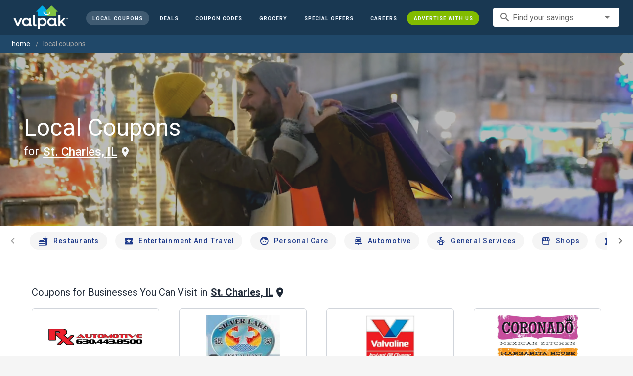

--- FILE ---
content_type: text/html; charset=utf-8
request_url: https://www.valpak.com/local/saint-charles-il
body_size: 78061
content:
<!doctype html>
<html data-n-head-ssr lang="en" data-n-head="%7B%22lang%22:%7B%22ssr%22:%22en%22%7D%7D">
  <head >
    <!-- Org Schema Markup -->
    <script type="application/ld+json">
    {
      "@context": "http://schema.org/",
      "@type": "Corporation",
      "legalName": "Valpak Direct Marketing Systems, LLC",
      "name": "Valpak",
      "description": "Targeted marketing that advertises your business to the right audience for the best results. Direct mail and digital marketing solutions that work.",
      "logo": "https://cdn1.valpak.com/public/images/valpak-logo@2x.png",
      "url": "https://www.valpak.com",
      "address":{
        "type": "PostalAddress",
        "addressLocality": "St Petersburg, FL",
        "addressCountry": "US",
        "postalCode": "33716",
        "streetAddress": "1 Valpak Avenue North"
        },
      "sameAs": [
        "https://twitter.com/valpakcoupons",
        "https://www.facebook.com/Valpak",
        "https://www.linkedin.com/company/valpak/mycompany/",
        "https://www.instagram.com/valpakcoupons",
        "https://www.youtube.com/c/valpak",	
        "https://www.pinterest.com/valpak/"
      ],
      "contactPoint": [{
        "@type": "ContactPoint",
        "telephone": "+1-800-550-5025",
        "email": "corporate_communications@valpak.com",
        "contactType": "Public Relations"
      }]
    }
    </script>
    <!-- End Org Schema Markup -->

    <!-- Google tag (gtag.js) -->
    <script async src="https://www.googletagmanager.com/gtag/js?id=G-3YR1T6YS4H"></script>
    <script>function gtag(){dataLayer.push(arguments)}window.dataLayer=window.dataLayer||[],gtag("js",new Date),gtag("config","G-3YR1T6YS4H")</script>
    <!-- End Google tag (gtag.js) -->

    <!-- MomentScience -->
    <script type="module">!function(n){n.AdpxConfig={accountId:"04cce1e84e396a9f",autoLoad:!1,autoShow:!0},n.AdpxUser={}}(window.self!==window.top?window.top:window),async function(n){const o=n.document.head||n.document.body,t=n.document.createElement("script");t.type="text/javascript",t.src="https://cdn.pubtailer.com/launcher.min.js",t.importance="high",t.crossOrigin="anonymous",t.async=!0,t.id="adpx-launcher",o.appendChild(t),await new Promise((function(o){n.Adpx?o():n.document.getElementById("adpx-launcher").addEventListener("load",(function(){o()}))})),n.Adpx.init(AdpxConfig)}(window.self!==window.top?window.top:window)</script>
    <!-- End MomentScience -->
    <meta data-n-head="ssr" charset="utf-8"><meta data-n-head="ssr" name="viewport" content="width=device-width, initial-scale=1.0, minimum-scale=1.0"><meta data-n-head="ssr" name="apple-mobile-web-app-capable" content="yes"><meta data-n-head="ssr" name="og:type" content="website"><meta data-n-head="ssr" name="og:title" content="Valpak: Printable Coupons, Online Promo Codes and Local Deals"><meta data-n-head="ssr" name="og:site_name" content="Valpak | Shop Local &amp; Save Money"><meta data-n-head="ssr" name="og:description" content="Save money with local coupons for home repair, restaurants, automotive, entertainment and grocery shopping."><meta data-n-head="ssr" data-hid="charset" charset="utf-8"><meta data-n-head="ssr" data-hid="mobile-web-app-capable" name="mobile-web-app-capable" content="yes"><meta data-n-head="ssr" data-hid="apple-mobile-web-app-title" name="apple-mobile-web-app-title" content="vpcom-x"><meta data-n-head="ssr" data-hid="description" name="description" content="Save up to 50% at Local Businesses in Saint charles, IL with Free Coupons from Valpak."><title>Saint charles, IL Printable Free Online Coupons</title><link data-n-head="ssr" rel="icon" type="image/x-icon" href="/favicon.ico"><link data-n-head="ssr" rel="preconnect" crossorigin="true" href="https://www.googletagmanager.com"><link data-n-head="ssr" rel="preconnect" crossorigin="true" href="https://cdn1.valpak.com"><link data-n-head="ssr" rel="preconnect" crossorigin="true" href="https://fonts.gstatic.com"><link data-n-head="ssr" rel="stylesheet" type="text/css" href="https://fonts.googleapis.com/css?family=Roboto:100,300,400,500,700,900&amp;display=swap"><link data-n-head="ssr" rel="stylesheet" type="text/css" href="https://cdn.jsdelivr.net/npm/@mdi/font@latest/css/materialdesignicons.min.css"><link data-n-head="ssr" data-hid="shortcut-icon" rel="shortcut icon" href="/favicon.ico"><link data-n-head="ssr" rel="manifest" href="/_nuxt/manifest.38c8e2a7.json" data-hid="manifest"><link data-n-head="ssr" rel="canonical" href="https://www.valpak.com/local/saint-charles-il"><style data-n-head="vuetify" type="text/css" id="vuetify-theme-stylesheet" nonce="undefined">.v-application a { color: #1976d2; }
.v-application .primary {
  background-color: #1976d2 !important;
  border-color: #1976d2 !important;
}
.v-application .primary--text {
  color: #1976d2 !important;
  caret-color: #1976d2 !important;
}
.v-application .primary.lighten-5 {
  background-color: #c7fdff !important;
  border-color: #c7fdff !important;
}
.v-application .primary--text.text--lighten-5 {
  color: #c7fdff !important;
  caret-color: #c7fdff !important;
}
.v-application .primary.lighten-4 {
  background-color: #a8e0ff !important;
  border-color: #a8e0ff !important;
}
.v-application .primary--text.text--lighten-4 {
  color: #a8e0ff !important;
  caret-color: #a8e0ff !important;
}
.v-application .primary.lighten-3 {
  background-color: #8ac5ff !important;
  border-color: #8ac5ff !important;
}
.v-application .primary--text.text--lighten-3 {
  color: #8ac5ff !important;
  caret-color: #8ac5ff !important;
}
.v-application .primary.lighten-2 {
  background-color: #6aaaff !important;
  border-color: #6aaaff !important;
}
.v-application .primary--text.text--lighten-2 {
  color: #6aaaff !important;
  caret-color: #6aaaff !important;
}
.v-application .primary.lighten-1 {
  background-color: #488fef !important;
  border-color: #488fef !important;
}
.v-application .primary--text.text--lighten-1 {
  color: #488fef !important;
  caret-color: #488fef !important;
}
.v-application .primary.darken-1 {
  background-color: #005eb6 !important;
  border-color: #005eb6 !important;
}
.v-application .primary--text.text--darken-1 {
  color: #005eb6 !important;
  caret-color: #005eb6 !important;
}
.v-application .primary.darken-2 {
  background-color: #00479b !important;
  border-color: #00479b !important;
}
.v-application .primary--text.text--darken-2 {
  color: #00479b !important;
  caret-color: #00479b !important;
}
.v-application .primary.darken-3 {
  background-color: #003180 !important;
  border-color: #003180 !important;
}
.v-application .primary--text.text--darken-3 {
  color: #003180 !important;
  caret-color: #003180 !important;
}
.v-application .primary.darken-4 {
  background-color: #001e67 !important;
  border-color: #001e67 !important;
}
.v-application .primary--text.text--darken-4 {
  color: #001e67 !important;
  caret-color: #001e67 !important;
}
.v-application .secondary {
  background-color: #424242 !important;
  border-color: #424242 !important;
}
.v-application .secondary--text {
  color: #424242 !important;
  caret-color: #424242 !important;
}
.v-application .secondary.lighten-5 {
  background-color: #c1c1c1 !important;
  border-color: #c1c1c1 !important;
}
.v-application .secondary--text.text--lighten-5 {
  color: #c1c1c1 !important;
  caret-color: #c1c1c1 !important;
}
.v-application .secondary.lighten-4 {
  background-color: #a6a6a6 !important;
  border-color: #a6a6a6 !important;
}
.v-application .secondary--text.text--lighten-4 {
  color: #a6a6a6 !important;
  caret-color: #a6a6a6 !important;
}
.v-application .secondary.lighten-3 {
  background-color: #8b8b8b !important;
  border-color: #8b8b8b !important;
}
.v-application .secondary--text.text--lighten-3 {
  color: #8b8b8b !important;
  caret-color: #8b8b8b !important;
}
.v-application .secondary.lighten-2 {
  background-color: #727272 !important;
  border-color: #727272 !important;
}
.v-application .secondary--text.text--lighten-2 {
  color: #727272 !important;
  caret-color: #727272 !important;
}
.v-application .secondary.lighten-1 {
  background-color: #595959 !important;
  border-color: #595959 !important;
}
.v-application .secondary--text.text--lighten-1 {
  color: #595959 !important;
  caret-color: #595959 !important;
}
.v-application .secondary.darken-1 {
  background-color: #2c2c2c !important;
  border-color: #2c2c2c !important;
}
.v-application .secondary--text.text--darken-1 {
  color: #2c2c2c !important;
  caret-color: #2c2c2c !important;
}
.v-application .secondary.darken-2 {
  background-color: #171717 !important;
  border-color: #171717 !important;
}
.v-application .secondary--text.text--darken-2 {
  color: #171717 !important;
  caret-color: #171717 !important;
}
.v-application .secondary.darken-3 {
  background-color: #000000 !important;
  border-color: #000000 !important;
}
.v-application .secondary--text.text--darken-3 {
  color: #000000 !important;
  caret-color: #000000 !important;
}
.v-application .secondary.darken-4 {
  background-color: #000000 !important;
  border-color: #000000 !important;
}
.v-application .secondary--text.text--darken-4 {
  color: #000000 !important;
  caret-color: #000000 !important;
}
.v-application .accent {
  background-color: #82b1ff !important;
  border-color: #82b1ff !important;
}
.v-application .accent--text {
  color: #82b1ff !important;
  caret-color: #82b1ff !important;
}
.v-application .accent.lighten-5 {
  background-color: #ffffff !important;
  border-color: #ffffff !important;
}
.v-application .accent--text.text--lighten-5 {
  color: #ffffff !important;
  caret-color: #ffffff !important;
}
.v-application .accent.lighten-4 {
  background-color: #f8ffff !important;
  border-color: #f8ffff !important;
}
.v-application .accent--text.text--lighten-4 {
  color: #f8ffff !important;
  caret-color: #f8ffff !important;
}
.v-application .accent.lighten-3 {
  background-color: #daffff !important;
  border-color: #daffff !important;
}
.v-application .accent--text.text--lighten-3 {
  color: #daffff !important;
  caret-color: #daffff !important;
}
.v-application .accent.lighten-2 {
  background-color: #bce8ff !important;
  border-color: #bce8ff !important;
}
.v-application .accent--text.text--lighten-2 {
  color: #bce8ff !important;
  caret-color: #bce8ff !important;
}
.v-application .accent.lighten-1 {
  background-color: #9fccff !important;
  border-color: #9fccff !important;
}
.v-application .accent--text.text--lighten-1 {
  color: #9fccff !important;
  caret-color: #9fccff !important;
}
.v-application .accent.darken-1 {
  background-color: #6596e2 !important;
  border-color: #6596e2 !important;
}
.v-application .accent--text.text--darken-1 {
  color: #6596e2 !important;
  caret-color: #6596e2 !important;
}
.v-application .accent.darken-2 {
  background-color: #467dc6 !important;
  border-color: #467dc6 !important;
}
.v-application .accent--text.text--darken-2 {
  color: #467dc6 !important;
  caret-color: #467dc6 !important;
}
.v-application .accent.darken-3 {
  background-color: #2364aa !important;
  border-color: #2364aa !important;
}
.v-application .accent--text.text--darken-3 {
  color: #2364aa !important;
  caret-color: #2364aa !important;
}
.v-application .accent.darken-4 {
  background-color: #004c90 !important;
  border-color: #004c90 !important;
}
.v-application .accent--text.text--darken-4 {
  color: #004c90 !important;
  caret-color: #004c90 !important;
}
.v-application .error {
  background-color: #ff5252 !important;
  border-color: #ff5252 !important;
}
.v-application .error--text {
  color: #ff5252 !important;
  caret-color: #ff5252 !important;
}
.v-application .error.lighten-5 {
  background-color: #ffe4d5 !important;
  border-color: #ffe4d5 !important;
}
.v-application .error--text.text--lighten-5 {
  color: #ffe4d5 !important;
  caret-color: #ffe4d5 !important;
}
.v-application .error.lighten-4 {
  background-color: #ffc6b9 !important;
  border-color: #ffc6b9 !important;
}
.v-application .error--text.text--lighten-4 {
  color: #ffc6b9 !important;
  caret-color: #ffc6b9 !important;
}
.v-application .error.lighten-3 {
  background-color: #ffa99e !important;
  border-color: #ffa99e !important;
}
.v-application .error--text.text--lighten-3 {
  color: #ffa99e !important;
  caret-color: #ffa99e !important;
}
.v-application .error.lighten-2 {
  background-color: #ff8c84 !important;
  border-color: #ff8c84 !important;
}
.v-application .error--text.text--lighten-2 {
  color: #ff8c84 !important;
  caret-color: #ff8c84 !important;
}
.v-application .error.lighten-1 {
  background-color: #ff6f6a !important;
  border-color: #ff6f6a !important;
}
.v-application .error--text.text--lighten-1 {
  color: #ff6f6a !important;
  caret-color: #ff6f6a !important;
}
.v-application .error.darken-1 {
  background-color: #df323b !important;
  border-color: #df323b !important;
}
.v-application .error--text.text--darken-1 {
  color: #df323b !important;
  caret-color: #df323b !important;
}
.v-application .error.darken-2 {
  background-color: #bf0025 !important;
  border-color: #bf0025 !important;
}
.v-application .error--text.text--darken-2 {
  color: #bf0025 !important;
  caret-color: #bf0025 !important;
}
.v-application .error.darken-3 {
  background-color: #9f0010 !important;
  border-color: #9f0010 !important;
}
.v-application .error--text.text--darken-3 {
  color: #9f0010 !important;
  caret-color: #9f0010 !important;
}
.v-application .error.darken-4 {
  background-color: #800000 !important;
  border-color: #800000 !important;
}
.v-application .error--text.text--darken-4 {
  color: #800000 !important;
  caret-color: #800000 !important;
}
.v-application .info {
  background-color: #2196f3 !important;
  border-color: #2196f3 !important;
}
.v-application .info--text {
  color: #2196f3 !important;
  caret-color: #2196f3 !important;
}
.v-application .info.lighten-5 {
  background-color: #d4ffff !important;
  border-color: #d4ffff !important;
}
.v-application .info--text.text--lighten-5 {
  color: #d4ffff !important;
  caret-color: #d4ffff !important;
}
.v-application .info.lighten-4 {
  background-color: #b5ffff !important;
  border-color: #b5ffff !important;
}
.v-application .info--text.text--lighten-4 {
  color: #b5ffff !important;
  caret-color: #b5ffff !important;
}
.v-application .info.lighten-3 {
  background-color: #95e8ff !important;
  border-color: #95e8ff !important;
}
.v-application .info--text.text--lighten-3 {
  color: #95e8ff !important;
  caret-color: #95e8ff !important;
}
.v-application .info.lighten-2 {
  background-color: #75ccff !important;
  border-color: #75ccff !important;
}
.v-application .info--text.text--lighten-2 {
  color: #75ccff !important;
  caret-color: #75ccff !important;
}
.v-application .info.lighten-1 {
  background-color: #51b0ff !important;
  border-color: #51b0ff !important;
}
.v-application .info--text.text--lighten-1 {
  color: #51b0ff !important;
  caret-color: #51b0ff !important;
}
.v-application .info.darken-1 {
  background-color: #007cd6 !important;
  border-color: #007cd6 !important;
}
.v-application .info--text.text--darken-1 {
  color: #007cd6 !important;
  caret-color: #007cd6 !important;
}
.v-application .info.darken-2 {
  background-color: #0064ba !important;
  border-color: #0064ba !important;
}
.v-application .info--text.text--darken-2 {
  color: #0064ba !important;
  caret-color: #0064ba !important;
}
.v-application .info.darken-3 {
  background-color: #004d9f !important;
  border-color: #004d9f !important;
}
.v-application .info--text.text--darken-3 {
  color: #004d9f !important;
  caret-color: #004d9f !important;
}
.v-application .info.darken-4 {
  background-color: #003784 !important;
  border-color: #003784 !important;
}
.v-application .info--text.text--darken-4 {
  color: #003784 !important;
  caret-color: #003784 !important;
}
.v-application .success {
  background-color: #4caf50 !important;
  border-color: #4caf50 !important;
}
.v-application .success--text {
  color: #4caf50 !important;
  caret-color: #4caf50 !important;
}
.v-application .success.lighten-5 {
  background-color: #dcffd6 !important;
  border-color: #dcffd6 !important;
}
.v-application .success--text.text--lighten-5 {
  color: #dcffd6 !important;
  caret-color: #dcffd6 !important;
}
.v-application .success.lighten-4 {
  background-color: #beffba !important;
  border-color: #beffba !important;
}
.v-application .success--text.text--lighten-4 {
  color: #beffba !important;
  caret-color: #beffba !important;
}
.v-application .success.lighten-3 {
  background-color: #a2ff9e !important;
  border-color: #a2ff9e !important;
}
.v-application .success--text.text--lighten-3 {
  color: #a2ff9e !important;
  caret-color: #a2ff9e !important;
}
.v-application .success.lighten-2 {
  background-color: #85e783 !important;
  border-color: #85e783 !important;
}
.v-application .success--text.text--lighten-2 {
  color: #85e783 !important;
  caret-color: #85e783 !important;
}
.v-application .success.lighten-1 {
  background-color: #69cb69 !important;
  border-color: #69cb69 !important;
}
.v-application .success--text.text--lighten-1 {
  color: #69cb69 !important;
  caret-color: #69cb69 !important;
}
.v-application .success.darken-1 {
  background-color: #2d9437 !important;
  border-color: #2d9437 !important;
}
.v-application .success--text.text--darken-1 {
  color: #2d9437 !important;
  caret-color: #2d9437 !important;
}
.v-application .success.darken-2 {
  background-color: #00791e !important;
  border-color: #00791e !important;
}
.v-application .success--text.text--darken-2 {
  color: #00791e !important;
  caret-color: #00791e !important;
}
.v-application .success.darken-3 {
  background-color: #006000 !important;
  border-color: #006000 !important;
}
.v-application .success--text.text--darken-3 {
  color: #006000 !important;
  caret-color: #006000 !important;
}
.v-application .success.darken-4 {
  background-color: #004700 !important;
  border-color: #004700 !important;
}
.v-application .success--text.text--darken-4 {
  color: #004700 !important;
  caret-color: #004700 !important;
}
.v-application .warning {
  background-color: #fb8c00 !important;
  border-color: #fb8c00 !important;
}
.v-application .warning--text {
  color: #fb8c00 !important;
  caret-color: #fb8c00 !important;
}
.v-application .warning.lighten-5 {
  background-color: #ffff9e !important;
  border-color: #ffff9e !important;
}
.v-application .warning--text.text--lighten-5 {
  color: #ffff9e !important;
  caret-color: #ffff9e !important;
}
.v-application .warning.lighten-4 {
  background-color: #fffb82 !important;
  border-color: #fffb82 !important;
}
.v-application .warning--text.text--lighten-4 {
  color: #fffb82 !important;
  caret-color: #fffb82 !important;
}
.v-application .warning.lighten-3 {
  background-color: #ffdf67 !important;
  border-color: #ffdf67 !important;
}
.v-application .warning--text.text--lighten-3 {
  color: #ffdf67 !important;
  caret-color: #ffdf67 !important;
}
.v-application .warning.lighten-2 {
  background-color: #ffc24b !important;
  border-color: #ffc24b !important;
}
.v-application .warning--text.text--lighten-2 {
  color: #ffc24b !important;
  caret-color: #ffc24b !important;
}
.v-application .warning.lighten-1 {
  background-color: #ffa72d !important;
  border-color: #ffa72d !important;
}
.v-application .warning--text.text--lighten-1 {
  color: #ffa72d !important;
  caret-color: #ffa72d !important;
}
.v-application .warning.darken-1 {
  background-color: #db7200 !important;
  border-color: #db7200 !important;
}
.v-application .warning--text.text--darken-1 {
  color: #db7200 !important;
  caret-color: #db7200 !important;
}
.v-application .warning.darken-2 {
  background-color: #bb5900 !important;
  border-color: #bb5900 !important;
}
.v-application .warning--text.text--darken-2 {
  color: #bb5900 !important;
  caret-color: #bb5900 !important;
}
.v-application .warning.darken-3 {
  background-color: #9d4000 !important;
  border-color: #9d4000 !important;
}
.v-application .warning--text.text--darken-3 {
  color: #9d4000 !important;
  caret-color: #9d4000 !important;
}
.v-application .warning.darken-4 {
  background-color: #802700 !important;
  border-color: #802700 !important;
}
.v-application .warning--text.text--darken-4 {
  color: #802700 !important;
  caret-color: #802700 !important;
}</style><link rel="preload" href="/_nuxt/6440824.js" as="script"><link rel="preload" href="/_nuxt/35606b0.js" as="script"><link rel="preload" href="/_nuxt/css/32a2f73.css" as="style"><link rel="preload" href="/_nuxt/f4d81d5.js" as="script"><link rel="preload" href="/_nuxt/css/ba6f4b1.css" as="style"><link rel="preload" href="/_nuxt/8696f12.js" as="script"><link rel="preload" href="/_nuxt/d68ea54.js" as="script"><link rel="preload" href="/_nuxt/css/a653d42.css" as="style"><link rel="preload" href="/_nuxt/25bfe66.js" as="script"><link rel="preload" href="/_nuxt/css/8d63f49.css" as="style"><link rel="preload" href="/_nuxt/a189bb1.js" as="script"><link rel="preload" href="/_nuxt/16377db.js" as="script"><link rel="preload" href="/_nuxt/d5f8a4e.js" as="script"><link rel="preload" href="/_nuxt/a09212f.js" as="script"><link rel="stylesheet" href="/_nuxt/css/32a2f73.css"><link rel="stylesheet" href="/_nuxt/css/ba6f4b1.css"><link rel="stylesheet" href="/_nuxt/css/a653d42.css"><link rel="stylesheet" href="/_nuxt/css/8d63f49.css">
  </head>
  <body >
    <div data-server-rendered="true" id="__nuxt"><!----><div id="__layout"><div data-app="true" data-fetch-key="data-v-404920ae:0" id="vpcom" class="v-application v-application--is-ltr theme--light" data-v-404920ae><div class="v-application--wrap"><div data-v-3f206b0a data-v-404920ae><header class="z-40 v-sheet theme--light v-toolbar v-app-bar v-app-bar--elevate-on-scroll v-app-bar--fixed v-app-bar--hide-shadow bg-theme-dk-blue" style="height:70px;margin-top:0px;transform:translateY(0px);left:0px;right:0px;" data-v-3f206b0a><div class="v-toolbar__content" style="height:70px;"><div class="flex flex-row flex-nowrap w-full items-center justify-between" data-v-3f206b0a><button type="button" aria-label="menu" class="lg:hidden v-btn v-btn--icon v-btn--round theme--dark v-size--small" data-v-3f206b0a><span class="v-btn__content"><span class="icon-text-search" data-v-3f206b0a></span></span></button> <div class="v-toolbar__title brand justify-center flex-grow" data-v-3f206b0a><a href="/" class="nuxt-link-active" data-v-3f206b0a><img src="/_nuxt/img/valpak-logo-reversed.199b826.png" alt="Valpak" width="110" height="290" data-v-3f206b0a></a></div> <div class="spacer hidden lg:block" data-v-3f206b0a></div> <a href="/local/saint-charles-il" aria-current="page" class="navlink text-blue-50 mx-1 mt-1 hidden lg:inline-flex v-btn--active v-btn v-btn--rounded v-btn--router v-btn--text theme--light v-size--small" data-v-3f206b0a><span class="v-btn__content"><span class="text-xxs" data-v-3f206b0a>Local Coupons</span></span></a> <a href="/deals" class="navlink text-blue-50 mx-1 mt-1 hidden lg:inline-flex v-btn v-btn--rounded v-btn--router v-btn--text theme--light v-size--small" data-v-3f206b0a><span class="v-btn__content"><span class="text-xxs" data-v-3f206b0a>Deals</span></span></a> <a href="/coupon-codes" class="navlink text-blue-50 mx-1 mt-1 hidden lg:inline-flex v-btn v-btn--rounded v-btn--router v-btn--text theme--light v-size--small" data-v-3f206b0a><span class="v-btn__content"><span class="text-xxs" data-v-3f206b0a>Coupon Codes</span></span></a> <a href="/grocery-coupons" title="Grocery Coupons" class="navlink text-blue-50 mx-1 mt-1 hidden lg:inline-flex v-btn v-btn--rounded v-btn--router v-btn--text theme--light v-size--small" data-v-3f206b0a><span class="v-btn__content"><span class="text-xxs" data-v-3f206b0a>Grocery</span></span></a> <div data-v-3f206b0a><div class="hidden lg:inline-flex"><div class="v-menu"><button type="button" role="button" aria-haspopup="true" aria-expanded="false" class="navlink text-blue-50 mx-1 mt-1 hidden lg:inline-flex v-btn v-btn--rounded v-btn--text theme--light v-size--small"><span class="v-btn__content"><span class="text-xxs">Special Offers</span></span></button><!----></div></div></div> <a href="/advertise/careers" target="_blank" class="navlink text-blue-50 mx-1 mt-1 hidden lg:inline-flex v-btn v-btn--rounded v-btn--text theme--light v-size--small" data-v-3f206b0a><span class="v-btn__content"><span class="text-xxs" data-v-3f206b0a>Careers</span></span></a> <a href="/advertise" target="_blank" class="navlink text-blue-50 mx-1 mt-1 hidden lg:inline-flex bg-brand-green v-btn v-btn--rounded v-btn--text theme--light v-size--small" data-v-3f206b0a><span class="v-btn__content"><span class="text-xxs" data-v-3f206b0a>Advertise With Us</span></span></a> <div class="flex flex-row flexwrap items-center lg:flex-nowrap lg:ml-3 hidden lg:inline-flex" data-v-42d1d118 data-v-3f206b0a><div class="v-input lg:mx-3 text-sm v-input--hide-details v-input--dense theme--light v-text-field v-text-field--single-line v-text-field--solo v-text-field--solo-flat v-text-field--enclosed v-text-field--placeholder v-select v-autocomplete" data-v-42d1d118><div class="v-input__control"><div role="combobox" aria-haspopup="listbox" aria-expanded="false" aria-owns="list-10600440" class="v-input__slot"><div class="v-input__prepend-inner"><div class="v-input__icon v-input__icon--prepend-inner"><i aria-hidden="true" class="v-icon notranslate material-icons theme--light">search</i></div></div><div class="v-select__slot"><label for="input-10600440" class="v-label theme--light" style="left:0px;right:auto;position:absolute;">Find your savings</label><input id="input-10600440" type="text" autocomplete="off"><div class="v-input__append-inner"><div class="v-input__icon v-input__icon--append"><i aria-hidden="true" class="v-icon notranslate mdi mdi-menu-down theme--light"></i></div></div><input type="hidden"></div><div class="v-menu"><!----></div></div></div></div></div> <div class="text-center flex-shrink" style="display:none;min-width:28px;" data-v-36428b72 data-v-3f206b0a><div role="dialog" class="v-dialog__container" data-v-36428b72><button type="button" aria-label="favorites" role="button" aria-haspopup="true" aria-expanded="false" class="deeppink v-btn v-btn--icon v-btn--round theme--light v-size--small" data-v-36428b72><span class="v-btn__content"><i aria-hidden="true" class="v-icon notranslate material-icons theme--light" data-v-36428b72>favorite_border</i></span></button><!----></div></div></div></div></header> <div data-v-1e775b04 data-v-3f206b0a><ol vocab="http://schema.org/" typeof="BreadcrumbList" class="bg-theme-blue py-2 text-sm shim" data-v-1e775b04><li property="itemListElement" typeof="ListItem" data-v-1e775b04><a property="item" typeof="WebPage" href="https://www.valpak.com" data-v-1e775b04><span property="name" data-v-1e775b04>home</span></a> <meta property="position" content="1" data-v-1e775b04></li> <li property="itemListElement" typeof="ListItem" data-v-1e775b04><a href="/local/saint-charles-il" aria-current="page" property="item" typeof="WebPage" class="nuxt-link-exact-active nuxt-link-active disabled" data-v-1e775b04><span property="name" class="lowercase" data-v-1e775b04>Local Coupons</span></a> <meta property="position" content="2" data-v-1e775b04></li></ol></div> <aside class="posTop opacity-95 z-40 v-navigation-drawer v-navigation-drawer--close v-navigation-drawer--fixed v-navigation-drawer--is-mobile v-navigation-drawer--temporary theme--light bg-theme-dk-blue" style="height:100%;top:0px;transform:translateX(-100%);width:307px;" data-v-3f206b0a><div class="v-navigation-drawer__content"><div class="px-3 pt-4 pb-3" data-v-3f206b0a><div class="flex flex-row flexwrap items-center lg:flex-nowrap lg:ml-3" data-v-42d1d118 data-v-3f206b0a><div class="v-input lg:mx-3 text-sm v-input--hide-details v-input--dense theme--light v-text-field v-text-field--single-line v-text-field--solo v-text-field--solo-flat v-text-field--enclosed v-text-field--placeholder v-select v-autocomplete" data-v-42d1d118><div class="v-input__control"><div role="combobox" aria-haspopup="listbox" aria-expanded="false" aria-owns="list-10600452" class="v-input__slot"><div class="v-input__prepend-inner"><div class="v-input__icon v-input__icon--prepend-inner"><i aria-hidden="true" class="v-icon notranslate material-icons theme--light">search</i></div></div><div class="v-select__slot"><label for="input-10600452" class="v-label theme--light" style="left:0px;right:auto;position:absolute;">Find your savings</label><input id="input-10600452" type="text" autocomplete="off"><div class="v-input__append-inner"><div class="v-input__icon v-input__icon--append"><i aria-hidden="true" class="v-icon notranslate mdi mdi-menu-down theme--light"></i></div></div><input type="hidden"></div><div class="v-menu"><!----></div></div></div></div></div></div> <div role="list" class="v-list v-sheet theme--dark v-list--dense v-list--nav" data-v-3f206b0a><div role="listbox" class="v-item-group theme--dark v-list-item-group" data-v-3f206b0a><div class="rounded border border-gray-400 textcenter mx-1 mb-6" data-v-3f206b0a><button type="button" class="text-base font-semibold capitalize p-0 pb-1 v-btn v-btn--text theme--dark v-size--default" data-v-3f206b0a><span class="v-btn__content"><span class="tracking-normal" data-v-3f206b0a>St. charles, IL</span></span></button> <span class="icon-location_on text-xl relative -left-1 top-1" data-v-3f206b0a></span></div> <a href="/local/saint-charles-il" aria-current="page" tabindex="0" role="option" aria-selected="false" class="text-base brand-lt-blue v-list-item--active v-list-item v-list-item--link theme--dark" data-v-3f206b0a>
          Local Coupons
        </a> <a href="/deals" tabindex="0" role="option" aria-selected="false" class="text-base v-list-item v-list-item--link theme--dark" data-v-3f206b0a>
          Local Deals
        </a> <a href="/coupon-codes" tabindex="0" role="option" aria-selected="false" class="text-base v-list-item v-list-item--link theme--dark" data-v-3f206b0a>
          Coupon Codes
        </a> <a href="/grocery-coupons" tabindex="0" role="option" aria-selected="false" class="text-base v-list-item v-list-item--link theme--dark" data-v-3f206b0a>
          Grocery Coupons
        </a> <div data-v-3f206b0a><div class="lg:hidden"><div class="mx-2 my-3 border-t border-gray-500"></div> <!----> <a tabindex="0" href="/legoland" role="option" aria-selected="false" class="pb-1 v-list-item v-list-item--link theme--dark"><div class="v-list-item__title inline-flex items-center text-sm"><img src="https://cdn1.valpak.com/icons/legoland-icon.svg" alt="" height="28" width="28" class="w-6 mr-3">LEGOLAND Coupons
      </div></a> <a tabindex="0" href="/madame-tussauds" role="option" aria-selected="false" class="pb-1 v-list-item v-list-item--link theme--dark"><div class="v-list-item__title inline-flex items-center text-sm"><img src="https://cdn1.valpak.com/icons/madame-tussauds-icon.webp" alt="" height="28" width="28" class="w-6 mr-3">Madame Tussauds Coupons
      </div></a> <a tabindex="0" href="/sea-life-aquarium" role="option" aria-selected="false" class="pb-1 v-list-item v-list-item--link theme--dark"><div class="v-list-item__title inline-flex items-center text-sm"><img src="https://cdn1.valpak.com/icons/sea-life-icon.webp" alt="" height="28" width="28" class="w-6 mr-3">Sea Life Aquarium Coupons
      </div></a> <a tabindex="0" href="/lego-discovery-center" role="option" aria-selected="false" class="pb-1 v-list-item v-list-item--link theme--dark"><div class="v-list-item__title inline-flex items-center text-sm"><img src="https://cdn1.valpak.com/icons/legoland-icon.svg" alt="" height="28" width="28" class="w-6 mr-3">LEGO Discovery Center Coupons
      </div></a> <a tabindex="0" href="/legoland-discovery-center" role="option" aria-selected="false" class="pb-1 v-list-item v-list-item--link theme--dark"><div class="v-list-item__title inline-flex items-center text-sm"><img src="https://cdn1.valpak.com/icons/legoland-icon.svg" alt="" height="28" width="28" class="w-6 mr-3">LEGOLAND Discovery Center Coupons
      </div></a> <a tabindex="0" href="/home-improvement" role="option" aria-selected="false" class="pb-1 v-list-item v-list-item--link theme--dark"><div class="v-list-item__title inline-flex items-center text-sm"><img src="https://cdn1.valpak.com/icons/home-icon.svg" alt="" height="28" width="28" class="w-6 mr-3">Home Improvement Coupons
      </div></a> <a tabindex="0" href="/pizza" role="option" aria-selected="false" class="pb-1 v-list-item v-list-item--link theme--dark"><div class="v-list-item__title inline-flex items-center text-sm"><img src="https://cdn1.valpak.com/icons/pizza-icon.svg" alt="" height="28" width="28" class="w-10 mr-1 -ml-2">Pizza Coupons
      </div></a> <a tabindex="0" href="/tacos" role="option" aria-selected="false" class="pb-1 v-list-item v-list-item--link theme--dark"><div class="v-list-item__title inline-flex items-center text-sm"><img src="https://cdn1.valpak.com/icons/taco-icon.svg" alt="" height="28" width="28" class="w-6 mr-3">Taco Coupons
      </div></a> <a tabindex="0" href="/football" role="option" aria-selected="false" class="pb-1 v-list-item v-list-item--link theme--dark"><div class="v-list-item__title inline-flex items-center text-sm"><img src="https://cdn1.valpak.com/icons/football-icon.svg" alt="" height="28" width="28" class="w-6 mr-3">Football Coupons
      </div></a></div></div> <div class="mx-2 my-3 border-t border-gray-500" data-v-3f206b0a></div> <a tabindex="0" href="/advertise" target="_blank" role="option" aria-selected="false" class="text-base mx-2 bg-brand-green v-list-item v-list-item--link theme--dark" data-v-3f206b0a><span class="mx-auto" data-v-3f206b0a>Advertise With Us</span></a></div></div></div><div class="v-navigation-drawer__border"></div></aside> <div role="dialog" class="v-dialog__container" data-v-3f206b0a><!----></div></div> <div class="main-content" data-v-404920ae><div data-v-404920ae><!----> <section><aside><div><div class="cat-hero v-sheet theme--light bg-theme-local" data-v-3b21112e><video autoplay="autoplay" muted="muted" playsinline="" src="" type="video/mp4" class="cat-video" data-v-3b21112e></video> <div class="v-responsive banner flex align-center mx-6 z-10" data-v-3b21112e><div class="v-responsive__content text-3xl sm:text-5xl lg:mx-6" data-v-3b21112e><h2 class="leading-8 md:leading-none text-left text-white" data-v-3b21112e><span class="block" data-v-3b21112e>
          Local Coupons
        </span> <span class="text-lg sm:text-2xl relative -top-1 md:-top-2 text-left text-white" data-v-3b21112e>
          for
        </span> <button type="button" class="underline capitalize text-lg sm:text-2xl text-left text-white p-0 pb-1 v-btn v-btn--text theme--light v-size--default" data-v-3b21112e><span class="v-btn__content"><span class="tracking-normal" data-v-3b21112e>St. charles, IL</span></span></button> <span class="icon-location_on text-gray-100 text-2xl relative -left-2 md:-top-1" data-v-3b21112e></span></h2></div></div> <div class="cat-bg" data-v-3b21112e></div></div> <div class="mx-auto"><div class="my-3 mx-auto v-item-group theme--light v-slide-group"><div class="v-slide-group__prev v-slide-group__prev--disabled"><i aria-hidden="true" class="v-icon notranslate v-icon--disabled material-icons theme--light">chevron_left</i></div><div class="v-slide-group__wrapper"><div class="v-slide-group__content"><a href="/local/saint-charles-il/restaurants" class="text-blue-900 capitalize mx-2 v-btn v-btn--has-bg v-btn--rounded v-btn--router theme--light v-size--default"><span class="v-btn__content"><span class="icon-fastfood text-xl"></span> <span class="ml-2">Restaurants</span></span></a><a href="/local/saint-charles-il/entertainment-and-travel" class="text-blue-900 capitalize mx-2 v-btn v-btn--has-bg v-btn--rounded v-btn--router theme--light v-size--default"><span class="v-btn__content"><span class="icon-local_attraction text-xl"></span> <span class="ml-2">Entertainment and Travel</span></span></a><a href="/local/saint-charles-il/personal-care" class="text-blue-900 capitalize mx-2 v-btn v-btn--has-bg v-btn--rounded v-btn--router theme--light v-size--default"><span class="v-btn__content"><span class="icon-face text-xl"></span> <span class="ml-2">Personal Care</span></span></a><a href="/local/saint-charles-il/automotive" class="text-blue-900 capitalize mx-2 v-btn v-btn--has-bg v-btn--rounded v-btn--router theme--light v-size--default"><span class="v-btn__content"><span class="icon-car_repair text-xl"></span> <span class="ml-2">Automotive</span></span></a><a href="/local/saint-charles-il/general-services" class="text-blue-900 capitalize mx-2 v-btn v-btn--has-bg v-btn--rounded v-btn--router theme--light v-size--default"><span class="v-btn__content"><span class="icon-dry_cleaning1 text-xl"></span> <span class="ml-2">General Services</span></span></a><a href="/local/saint-charles-il/shops" class="text-blue-900 capitalize mx-2 v-btn v-btn--has-bg v-btn--rounded v-btn--router theme--light v-size--default"><span class="v-btn__content"><span class="icon-storefront text-xl"></span> <span class="ml-2">Shops</span></span></a><a href="/local/saint-charles-il/health-and-medical" class="text-blue-900 capitalize mx-2 v-btn v-btn--has-bg v-btn--rounded v-btn--router theme--light v-size--default"><span class="v-btn__content"><span class="icon-local_pharmacy text-xl"></span> <span class="ml-2">Health and Medical</span></span></a><a href="/local/saint-charles-il/professional-services" class="text-blue-900 capitalize mx-2 v-btn v-btn--has-bg v-btn--rounded v-btn--router theme--light v-size--default"><span class="v-btn__content"><span class="icon-gavel text-xl"></span> <span class="ml-2">Professional Services</span></span></a><a href="/local/saint-charles-il/home-and-office" class="text-blue-900 capitalize mx-2 v-btn v-btn--has-bg v-btn--rounded v-btn--router theme--light v-size--default"><span class="v-btn__content"><span class="icon-home_work text-xl"></span> <span class="ml-2">Home and Office</span></span></a></div></div><div class="v-slide-group__next v-slide-group__next--disabled"><i aria-hidden="true" class="v-icon notranslate v-icon--disabled material-icons theme--light">chevron_right</i></div></div></div> <!----> <section><div class="coupon-container"><div class="pb-3"><h1 class="text-xl textcenter md:text-left text-gray-800"><!----> <span class="text-gray-800">
        Coupons for Businesses You Can Visit in
      </span> <button type="button" class="underline text-lg text-gray-800 sm:text-xl font-semibold capitalize p-0 pb-1 v-btn v-btn--text theme--light v-size--default"><span class="v-btn__content"><span class="tracking-normal">St. charles, IL</span></span></button> <span class="icon-location_on text-2xl relative -left-1 top-1"></span></h1></div> <div class="grid grid-flow-row sm:grid-cols-2 lg:grid-cols-3 xl:grid-cols-4 gap-8 md:gap-10 xl:gap-18"><div data-v-4c587378><a href="/local/saint-charles-il/rx-automotive-219342?store=318273" tabindex="0" target="_blank" class="flex flex-col rounded-md border border-gray-300 hover:shadow-lg mx-auto v-card v-card--link v-sheet v-sheet--outlined theme--light" style="height:260px;max-width:300px;" data-v-4c587378><div class="flex flex-col items-center" data-v-4c587378><div class="offer-image mt-3" style="background-image:url('https://cdn1.valpak.com/img/print/RxAutomotiveLogo_4CTI.tif');" data-v-4c587378></div> <h2 class="mx-3 mt-6 capitalize text-lg text-center leading-tight ellipsis is-ellipsis-2" data-v-4c587378>
        free brake inspection  
      </h2></div> <div class="border-b-4 border-brand-green text-gray-600 text-center py-1 pl-2 pr-3" data-v-4c587378><div class="capitalize text-sm font-medium truncate" data-v-4c587378>
        rx automotive
      </div> <div class="flex flex-wrap justify-center" data-v-4c587378><div class="text-xs" data-v-4c587378><span class="icon-location_on text-lg" data-v-4c587378></span> <span class="relative -top-1 -ml-1" data-v-4c587378>
            1.2 Miles
            Away
          </span></div> <!----></div></div></a></div><div data-v-4c587378><a href="/local/saint-charles-il/silver-lake-restaurant-bartlet-90732?store=47864" tabindex="0" target="_blank" class="flex flex-col rounded-md border border-gray-300 hover:shadow-lg mx-auto v-card v-card--link v-sheet v-sheet--outlined theme--light" style="height:260px;max-width:300px;" data-v-4c587378><div class="flex flex-col items-center" data-v-4c587378><div class="offer-image mt-3" style="background-image:url('https://cdn1.valpak.com/img/print/silverlakelogoil.JPG');" data-v-4c587378></div> <h2 class="mx-3 mt-6 capitalize text-lg text-center leading-tight ellipsis is-ellipsis-2" data-v-4c587378>
        try ordering online!  
      </h2></div> <div class="border-b-4 border-brand-green text-gray-600 text-center py-1 pl-2 pr-3" data-v-4c587378><div class="capitalize text-sm font-medium truncate" data-v-4c587378>
        silver lake restaurant / bartlet
      </div> <div class="flex flex-wrap justify-between" data-v-4c587378><div class="text-xs" data-v-4c587378><span class="icon-location_on text-lg" data-v-4c587378></span> <span class="relative -top-1 -ml-1" data-v-4c587378>
            1.5 Miles
            Away
          </span></div> <div class="text-xs" data-v-4c587378>
          More Locations Nearby
        </div></div></div></a></div><div data-v-4c587378><a href="/local/saint-charles-il/valvoline-instant-oil-change-elgin-134149?store=209599" tabindex="0" target="_blank" class="flex flex-col rounded-md border border-gray-300 hover:shadow-lg mx-auto v-card v-card--link v-sheet v-sheet--outlined theme--light" style="height:260px;max-width:300px;" data-v-4c587378><div class="flex flex-col items-center" data-v-4c587378><div class="offer-image mt-3" style="background-image:url('https://cdn1.valpak.com/img/print/valvolinelogo1.JPG');" data-v-4c587378></div> <h2 class="mx-3 mt-6 capitalize text-lg text-center leading-tight ellipsis is-ellipsis-2" data-v-4c587378>
        $15 off any full service oil change    
      </h2></div> <div class="border-b-4 border-brand-green text-gray-600 text-center py-1 pl-2 pr-3" data-v-4c587378><div class="capitalize text-sm font-medium truncate" data-v-4c587378>
        valvoline instant oil change / elgin
      </div> <div class="flex flex-wrap justify-between" data-v-4c587378><div class="text-xs" data-v-4c587378><span class="icon-location_on text-lg" data-v-4c587378></span> <span class="relative -top-1 -ml-1" data-v-4c587378>
            3.9 Miles
            Away
          </span></div> <div class="text-xs" data-v-4c587378>
          More Locations Nearby
        </div></div></div></a></div><div data-v-4c587378><a href="/local/saint-charles-il/coronado-mexican-kitchen-199544?store=297470" tabindex="0" target="_blank" class="flex flex-col rounded-md border border-gray-300 hover:shadow-lg mx-auto v-card v-card--link v-sheet v-sheet--outlined theme--light" style="height:260px;max-width:300px;" data-v-4c587378><div class="flex flex-col items-center" data-v-4c587378><div class="offer-image mt-3" style="background-image:url('https://cdn1.valpak.com/img/print/CoronadoMexicanKitchenLogo_4CTI.tif');" data-v-4c587378></div> <h2 class="mx-3 mt-6 capitalize text-lg text-center leading-tight ellipsis is-ellipsis-2" data-v-4c587378>
        $10 off with purchase of $40 or more    
      </h2></div> <div class="border-b-4 border-brand-green text-gray-600 text-center py-1 pl-2 pr-3" data-v-4c587378><div class="capitalize text-sm font-medium truncate" data-v-4c587378>
        coronado mexican kitchen
      </div> <div class="flex flex-wrap justify-center" data-v-4c587378><div class="text-xs" data-v-4c587378><span class="icon-location_on text-lg" data-v-4c587378></span> <span class="relative -top-1 -ml-1" data-v-4c587378>
            4.3 Miles
            Away
          </span></div> <!----></div></div></a></div><div data-v-4c587378><a href="/local/saint-charles-il/army-trail-animal-hospital-155578?store=46293" tabindex="0" target="_blank" class="flex flex-col rounded-md border border-gray-300 hover:shadow-lg mx-auto v-card v-card--link v-sheet v-sheet--outlined theme--light" style="height:260px;max-width:300px;" data-v-4c587378><div class="flex flex-col items-center" data-v-4c587378><div class="offer-image mt-3" style="background-image:url('https://cdn1.valpak.com/img/print/ArmyLogo111.jpg');" data-v-4c587378></div> <h2 class="mx-3 mt-6 capitalize text-lg text-center leading-tight ellipsis is-ellipsis-2" data-v-4c587378>
        50% off nail trim    
      </h2></div> <div class="border-b-4 border-brand-green text-gray-600 text-center py-1 pl-2 pr-3" data-v-4c587378><div class="capitalize text-sm font-medium truncate" data-v-4c587378>
        army trail animal hospital
      </div> <div class="flex flex-wrap justify-center" data-v-4c587378><div class="text-xs" data-v-4c587378><span class="icon-location_on text-lg" data-v-4c587378></span> <span class="relative -top-1 -ml-1" data-v-4c587378>
            5 Miles
            Away
          </span></div> <!----></div></div></a></div><div data-v-4c587378><a href="/local/saint-charles-il/bulldogs-red-hots-160061?store=240703" tabindex="0" target="_blank" class="flex flex-col rounded-md border border-gray-300 hover:shadow-lg mx-auto v-card v-card--link v-sheet v-sheet--outlined theme--light" style="height:260px;max-width:300px;" data-v-4c587378><div class="flex flex-col items-center" data-v-4c587378><div class="offer-image mt-3" style="background-image:url('https://cdn1.valpak.com/img/print/BullDogsRedHotsBataviaLogo_4CTI.tif');" data-v-4c587378></div> <h2 class="mx-3 mt-6 capitalize text-lg text-center leading-tight ellipsis is-ellipsis-2" data-v-4c587378>
        free fountain drink with any order  
      </h2></div> <div class="border-b-4 border-brand-green text-gray-600 text-center py-1 pl-2 pr-3" data-v-4c587378><div class="capitalize text-sm font-medium truncate" data-v-4c587378>
        bulldogs red hots
      </div> <div class="flex flex-wrap justify-center" data-v-4c587378><div class="text-xs" data-v-4c587378><span class="icon-location_on text-lg" data-v-4c587378></span> <span class="relative -top-1 -ml-1" data-v-4c587378>
            5.3 Miles
            Away
          </span></div> <!----></div></div></a></div><div data-v-4c587378><a href="/local/saint-charles-il/meineke-car-care-center-south-elgin-99040?store=74771" tabindex="0" target="_blank" class="flex flex-col rounded-md border border-gray-300 hover:shadow-lg mx-auto v-card v-card--link v-sheet v-sheet--outlined theme--light" style="height:260px;max-width:300px;" data-v-4c587378><div class="flex flex-col items-center" data-v-4c587378><div class="offer-image mt-3" style="background-image:url('https://cdn1.valpak.com/img/print/meinekelogo890.jpg');" data-v-4c587378></div> <h2 class="mx-3 mt-6 capitalize text-lg text-center leading-tight ellipsis is-ellipsis-2" data-v-4c587378>
        full synthetic oil change $79.95 synthetic blend $59.99  
      </h2></div> <div class="border-b-4 border-brand-green text-gray-600 text-center py-1 pl-2 pr-3" data-v-4c587378><div class="capitalize text-sm font-medium truncate" data-v-4c587378>
        meineke car care center/south elgin
      </div> <div class="flex flex-wrap justify-center" data-v-4c587378><div class="text-xs" data-v-4c587378><span class="icon-location_on text-lg" data-v-4c587378></span> <span class="relative -top-1 -ml-1" data-v-4c587378>
            5.4 Miles
            Away
          </span></div> <!----></div></div></a></div><div data-v-4c587378><a href="/local/saint-charles-il/amish-furniture-gallery-chicago-216709?store=315839" tabindex="0" target="_blank" class="flex flex-col rounded-md border border-gray-300 hover:shadow-lg mx-auto v-card v-card--link v-sheet v-sheet--outlined theme--light" style="height:260px;max-width:300px;" data-v-4c587378><div class="flex flex-col items-center" data-v-4c587378><div class="offer-image mt-3" style="background-image:url('https://cdn1.valpak.com/img/print/Amish-furniture-gallery-logo.png');" data-v-4c587378></div> <h2 class="mx-3 mt-6 capitalize text-lg text-center leading-tight ellipsis is-ellipsis-2" data-v-4c587378>
        $200 off new purchases over $2000  
      </h2></div> <div class="border-b-4 border-brand-green text-gray-600 text-center py-1 pl-2 pr-3" data-v-4c587378><div class="capitalize text-sm font-medium truncate" data-v-4c587378>
        amish furniture gallery - chicago
      </div> <div class="flex flex-wrap justify-between" data-v-4c587378><div class="text-xs" data-v-4c587378><span class="icon-location_on text-lg" data-v-4c587378></span> <span class="relative -top-1 -ml-1" data-v-4c587378>
            5.6 Miles
            Away
          </span></div> <div class="text-xs" data-v-4c587378>
          More Locations Nearby
        </div></div></div></a></div><div data-v-4c587378><a href="/local/saint-charles-il/casa-tequilas-mexican-grill-211946?store=311087" tabindex="0" target="_blank" class="flex flex-col rounded-md border border-gray-300 hover:shadow-lg mx-auto v-card v-card--link v-sheet v-sheet--outlined theme--light" style="height:260px;max-width:300px;" data-v-4c587378><div class="flex flex-col items-center" data-v-4c587378><div class="offer-image mt-3" style="background-image:url('https://cdn1.valpak.com/img/print/CasaTequilasLogo_4CTI.tif');" data-v-4c587378></div> <h2 class="mx-3 mt-6 capitalize text-lg text-center leading-tight ellipsis is-ellipsis-2" data-v-4c587378>
        authentic mexican food!  
      </h2></div> <div class="border-b-4 border-brand-green text-gray-600 text-center py-1 pl-2 pr-3" data-v-4c587378><div class="capitalize text-sm font-medium truncate" data-v-4c587378>
        casa tequilas mexican grill
      </div> <div class="flex flex-wrap justify-center" data-v-4c587378><div class="text-xs" data-v-4c587378><span class="icon-location_on text-lg" data-v-4c587378></span> <span class="relative -top-1 -ml-1" data-v-4c587378>
            5.7 Miles
            Away
          </span></div> <!----></div></div></a></div><div data-v-4c587378><a href="/local/saint-charles-il/stearns-dental-215740?store=314972" tabindex="0" target="_blank" class="flex flex-col rounded-md border border-gray-300 hover:shadow-lg mx-auto v-card v-card--link v-sheet v-sheet--outlined theme--light" style="height:260px;max-width:300px;" data-v-4c587378><div class="flex flex-col items-center" data-v-4c587378><div class="offer-image mt-3" style="background-image:url('https://cdn1.valpak.com/img/print/StearnsDentalLogo_BMI.tif');" data-v-4c587378></div> <h2 class="mx-3 mt-6 capitalize text-lg text-center leading-tight ellipsis is-ellipsis-2" data-v-4c587378>
        free consultation on dental implants, botox, braces and invisalign    
      </h2></div> <div class="border-b-4 border-brand-green text-gray-600 text-center py-1 pl-2 pr-3" data-v-4c587378><div class="capitalize text-sm font-medium truncate" data-v-4c587378>
        stearns dental
      </div> <div class="flex flex-wrap justify-center" data-v-4c587378><div class="text-xs" data-v-4c587378><span class="icon-location_on text-lg" data-v-4c587378></span> <span class="relative -top-1 -ml-1" data-v-4c587378>
            5.8 Miles
            Away
          </span></div> <!----></div></div></a></div><div data-v-4c587378><a href="/local/saint-charles-il/taylor-street-pizza-bartlett-64295?store=48428" tabindex="0" target="_blank" class="flex flex-col rounded-md border border-gray-300 hover:shadow-lg mx-auto v-card v-card--link v-sheet v-sheet--outlined theme--light" style="height:260px;max-width:300px;" data-v-4c587378><div class="flex flex-col items-center" data-v-4c587378><div class="offer-image mt-3" style="background-image:url('https://cdn1.valpak.com/img/print/TaylorLogo11.JPG');" data-v-4c587378></div> <h2 class="mx-3 mt-6 capitalize text-lg text-center leading-tight ellipsis is-ellipsis-2" data-v-4c587378>
        $12.99 16&quot; large thin crust cheese pizza    
      </h2></div> <div class="border-b-4 border-brand-green text-gray-600 text-center py-1 pl-2 pr-3" data-v-4c587378><div class="capitalize text-sm font-medium truncate" data-v-4c587378>
        taylor street pizza - bartlett
      </div> <div class="flex flex-wrap justify-center" data-v-4c587378><div class="text-xs" data-v-4c587378><span class="icon-location_on text-lg" data-v-4c587378></span> <span class="relative -top-1 -ml-1" data-v-4c587378>
            5.9 Miles
            Away
          </span></div> <!----></div></div></a></div><div data-v-4c587378><a href="/local/saint-charles-il/bunges-tire-auto-81058?store=48422" tabindex="0" target="_blank" class="flex flex-col rounded-md border border-gray-300 hover:shadow-lg mx-auto v-card v-card--link v-sheet v-sheet--outlined theme--light" style="height:260px;max-width:300px;" data-v-4c587378><div class="flex flex-col items-center" data-v-4c587378><div class="offer-image mt-3" style="background-image:url('https://cdn1.valpak.com/img/print/BungesLogo_4CI.eps');" data-v-4c587378></div> <h2 class="mx-3 mt-6 capitalize text-lg text-center leading-tight ellipsis is-ellipsis-2" data-v-4c587378>
        $160 off brake service + free brake inspection.    
      </h2></div> <div class="border-b-4 border-brand-green text-gray-600 text-center py-1 pl-2 pr-3" data-v-4c587378><div class="capitalize text-sm font-medium truncate" data-v-4c587378>
        bunge's tire &amp; auto
      </div> <div class="flex flex-wrap justify-center" data-v-4c587378><div class="text-xs" data-v-4c587378><span class="icon-location_on text-lg" data-v-4c587378></span> <span class="relative -top-1 -ml-1" data-v-4c587378>
            6.1 Miles
            Away
          </span></div> <!----></div></div></a></div><div data-v-4c587378><a href="/local/saint-charles-il/sir-nicks-pizza-carol-stream-204971?store=46629" tabindex="0" target="_blank" class="flex flex-col rounded-md border border-gray-300 hover:shadow-lg mx-auto v-card v-card--link v-sheet v-sheet--outlined theme--light" style="height:260px;max-width:300px;" data-v-4c587378><div class="flex flex-col items-center" data-v-4c587378><div class="offer-image mt-3" style="background-image:url('https://cdn1.valpak.com/img/print/SirNicksCircleLogo.4CI.eps');" data-v-4c587378></div> <h2 class="mx-3 mt-6 capitalize text-lg text-center leading-tight ellipsis is-ellipsis-2" data-v-4c587378>
        free 12&quot; thin crust cheese pizza w/purch. of any lg or bigger pizza  
      </h2></div> <div class="border-b-4 border-brand-green text-gray-600 text-center py-1 pl-2 pr-3" data-v-4c587378><div class="capitalize text-sm font-medium truncate" data-v-4c587378>
        sir nicks pizza / carol stream
      </div> <div class="flex flex-wrap justify-center" data-v-4c587378><div class="text-xs" data-v-4c587378><span class="icon-location_on text-lg" data-v-4c587378></span> <span class="relative -top-1 -ml-1" data-v-4c587378>
            6.7 Miles
            Away
          </span></div> <!----></div></div></a></div><div data-v-4c587378><a href="/local/saint-charles-il/tuffy-elgin-039-8733-021-115536?store=136474" tabindex="0" target="_blank" class="flex flex-col rounded-md border border-gray-300 hover:shadow-lg mx-auto v-card v-card--link v-sheet v-sheet--outlined theme--light" style="height:260px;max-width:300px;" data-v-4c587378><div class="flex flex-col items-center" data-v-4c587378><div class="offer-image mt-3" style="background-image:url('https://cdn1.valpak.com/img/print/tuffyLogo.jpg');" data-v-4c587378></div> <h2 class="mx-3 mt-6 capitalize text-lg text-center leading-tight ellipsis is-ellipsis-2" data-v-4c587378>
        tuffy bucks!  $10 off any service over $100 $20 off $200, $30 off $250  
      </h2></div> <div class="border-b-4 border-brand-green text-gray-600 text-center py-1 pl-2 pr-3" data-v-4c587378><div class="capitalize text-sm font-medium truncate" data-v-4c587378>
        tuffy - elgin 039-8733-021
      </div> <div class="flex flex-wrap justify-center" data-v-4c587378><div class="text-xs" data-v-4c587378><span class="icon-location_on text-lg" data-v-4c587378></span> <span class="relative -top-1 -ml-1" data-v-4c587378>
            7 Miles
            Away
          </span></div> <!----></div></div></a></div><div data-v-4c587378><a href="/local/saint-charles-il/giller-animal-hospital-199189?store=297175" tabindex="0" target="_blank" class="flex flex-col rounded-md border border-gray-300 hover:shadow-lg mx-auto v-card v-card--link v-sheet v-sheet--outlined theme--light" style="height:260px;max-width:300px;" data-v-4c587378><div class="flex flex-col items-center" data-v-4c587378><div class="offer-image mt-3" style="background-image:url('https://cdn1.valpak.com/img/print/GeneralAnimalHosp-logo-3159.jpg');" data-v-4c587378></div> <h2 class="mx-3 mt-6 capitalize text-lg text-center leading-tight ellipsis is-ellipsis-2" data-v-4c587378>
        vaccinations only $24 each    
      </h2></div> <div class="border-b-4 border-brand-green text-gray-600 text-center py-1 pl-2 pr-3" data-v-4c587378><div class="capitalize text-sm font-medium truncate" data-v-4c587378>
        giller animal hospital
      </div> <div class="flex flex-wrap justify-center" data-v-4c587378><div class="text-xs" data-v-4c587378><span class="icon-location_on text-lg" data-v-4c587378></span> <span class="relative -top-1 -ml-1" data-v-4c587378>
            7.9 Miles
            Away
          </span></div> <!----></div></div></a></div><div data-v-4c587378><a href="/local/saint-charles-il/sir-nicks-bartlett-191790?store=46261" tabindex="0" target="_blank" class="flex flex-col rounded-md border border-gray-300 hover:shadow-lg mx-auto v-card v-card--link v-sheet v-sheet--outlined theme--light" style="height:260px;max-width:300px;" data-v-4c587378><div class="flex flex-col items-center" data-v-4c587378><div class="offer-image mt-3" style="background-image:url('https://cdn1.valpak.com/img/print/Sir-Nicks-Pizza-Circle-Logo.jpg');" data-v-4c587378></div> <h2 class="mx-3 mt-6 capitalize text-lg text-center leading-tight ellipsis is-ellipsis-2" data-v-4c587378>
        free small thin crust cheese pizza  
      </h2></div> <div class="border-b-4 border-brand-green text-gray-600 text-center py-1 pl-2 pr-3" data-v-4c587378><div class="capitalize text-sm font-medium truncate" data-v-4c587378>
        sir nicks/bartlett
      </div> <div class="flex flex-wrap justify-center" data-v-4c587378><div class="text-xs" data-v-4c587378><span class="icon-location_on text-lg" data-v-4c587378></span> <span class="relative -top-1 -ml-1" data-v-4c587378>
            8 Miles
            Away
          </span></div> <!----></div></div></a></div><div data-v-4c587378><a href="/local/saint-charles-il/rosatis-pizza-hanover-park-204962?store=303266" tabindex="0" target="_blank" class="flex flex-col rounded-md border border-gray-300 hover:shadow-lg mx-auto v-card v-card--link v-sheet v-sheet--outlined theme--light" style="height:260px;max-width:300px;" data-v-4c587378><div class="flex flex-col items-center" data-v-4c587378><div class="offer-image mt-3" style="background-image:url('https://cdn1.valpak.com/img/print/Rosatis2ColorKeepingItReal_4CTI.tif');" data-v-4c587378></div> <h2 class="mx-3 mt-6 capitalize text-lg text-center leading-tight ellipsis is-ellipsis-2" data-v-4c587378>
        free 12&quot; thin crust pizza with a purchase of an 18&quot; or 16&quot; pizza  
      </h2></div> <div class="border-b-4 border-brand-green text-gray-600 text-center py-1 pl-2 pr-3" data-v-4c587378><div class="capitalize text-sm font-medium truncate" data-v-4c587378>
        rosati's pizza-hanover park
      </div> <div class="flex flex-wrap justify-center" data-v-4c587378><div class="text-xs" data-v-4c587378><span class="icon-location_on text-lg" data-v-4c587378></span> <span class="relative -top-1 -ml-1" data-v-4c587378>
            8.4 Miles
            Away
          </span></div> <!----></div></div></a></div><div data-v-4c587378><a href="/local/saint-charles-il/rosatis-pizza-streamwood-150675?store=229245" tabindex="0" target="_blank" class="flex flex-col rounded-md border border-gray-300 hover:shadow-lg mx-auto v-card v-card--link v-sheet v-sheet--outlined theme--light" style="height:260px;max-width:300px;" data-v-4c587378><div class="flex flex-col items-center" data-v-4c587378><div class="offer-image mt-3" style="background-image:url('https://cdn1.valpak.com/img/print/Rosatislogo852.pdf');" data-v-4c587378></div> <h2 class="mx-3 mt-6 capitalize text-lg text-center leading-tight ellipsis is-ellipsis-2" data-v-4c587378>
        free 12&quot; thin crust pizza with purchase of 18&quot; cheese pizza    
      </h2></div> <div class="border-b-4 border-brand-green text-gray-600 text-center py-1 pl-2 pr-3" data-v-4c587378><div class="capitalize text-sm font-medium truncate" data-v-4c587378>
        rosati's pizza streamwood
      </div> <div class="flex flex-wrap justify-center" data-v-4c587378><div class="text-xs" data-v-4c587378><span class="icon-location_on text-lg" data-v-4c587378></span> <span class="relative -top-1 -ml-1" data-v-4c587378>
            8.8 Miles
            Away
          </span></div> <!----></div></div></a></div><div data-v-4c587378><a href="/local/saint-charles-il/ninas-place-streamwood-215619?store=314869" tabindex="0" target="_blank" class="flex flex-col rounded-md border border-gray-300 hover:shadow-lg mx-auto v-card v-card--link v-sheet v-sheet--outlined theme--light" style="height:260px;max-width:300px;" data-v-4c587378><div class="flex flex-col items-center" data-v-4c587378><div class="offer-image mt-3" style="background-image:url('https://cdn1.valpak.com/img/print/NinasPlaceLogo_4CTI.tif');" data-v-4c587378></div> <h2 class="mx-3 mt-6 capitalize text-lg text-center leading-tight ellipsis is-ellipsis-2" data-v-4c587378>
        $5 match play    
      </h2></div> <div class="border-b-4 border-brand-green text-gray-600 text-center py-1 pl-2 pr-3" data-v-4c587378><div class="capitalize text-sm font-medium truncate" data-v-4c587378>
        nina's place - streamwood
      </div> <div class="flex flex-wrap justify-center" data-v-4c587378><div class="text-xs" data-v-4c587378><span class="icon-location_on text-lg" data-v-4c587378></span> <span class="relative -top-1 -ml-1" data-v-4c587378>
            9 Miles
            Away
          </span></div> <!----></div></div></a></div><div data-v-4c587378><a href="/local/saint-charles-il/chrissys-218745?store=317754" tabindex="0" target="_blank" class="flex flex-col rounded-md border border-gray-300 hover:shadow-lg mx-auto v-card v-card--link v-sheet v-sheet--outlined theme--light" style="height:260px;max-width:300px;" data-v-4c587378><div class="flex flex-col items-center" data-v-4c587378><div class="offer-image mt-3" style="background-image:url('https://cdn1.valpak.com/img/print/ChrissysBarAndGrillLogo_4CTI.tif');" data-v-4c587378></div> <h2 class="mx-3 mt-6 capitalize text-lg text-center leading-tight ellipsis is-ellipsis-2" data-v-4c587378>
        $5 off purchase of $25 or more  
      </h2></div> <div class="border-b-4 border-brand-green text-gray-600 text-center py-1 pl-2 pr-3" data-v-4c587378><div class="capitalize text-sm font-medium truncate" data-v-4c587378>
        chrissy's
      </div> <div class="flex flex-wrap justify-center" data-v-4c587378><div class="text-xs" data-v-4c587378><span class="icon-location_on text-lg" data-v-4c587378></span> <span class="relative -top-1 -ml-1" data-v-4c587378>
            9.2 Miles
            Away
          </span></div> <!----></div></div></a></div><div data-v-4c587378><a href="/local/saint-charles-il/tacoma-taco-enchilada-grill-214771?store=314095" tabindex="0" target="_blank" class="flex flex-col rounded-md border border-gray-300 hover:shadow-lg mx-auto v-card v-card--link v-sheet v-sheet--outlined theme--light" style="height:260px;max-width:300px;" data-v-4c587378><div class="flex flex-col items-center" data-v-4c587378><div class="offer-image mt-3" style="background-image:url('https://cdn1.valpak.com/img/print/TacomaTacoEnchiladaGrillLogo_4CTI.tif');" data-v-4c587378></div> <h2 class="mx-3 mt-6 capitalize text-lg text-center leading-tight ellipsis is-ellipsis-2" data-v-4c587378>
        $10 off with purchase of $50 or more  
      </h2></div> <div class="border-b-4 border-brand-green text-gray-600 text-center py-1 pl-2 pr-3" data-v-4c587378><div class="capitalize text-sm font-medium truncate" data-v-4c587378>
        tacoma - taco &amp; enchilada grill
      </div> <div class="flex flex-wrap justify-center" data-v-4c587378><div class="text-xs" data-v-4c587378><span class="icon-location_on text-lg" data-v-4c587378></span> <span class="relative -top-1 -ml-1" data-v-4c587378>
            9.3 Miles
            Away
          </span></div> <!----></div></div></a></div><div data-v-4c587378><a href="/local/saint-charles-il/popeyes-chicken-s-f-management-company-148603?store=47649" tabindex="0" target="_blank" class="flex flex-col rounded-md border border-gray-300 hover:shadow-lg mx-auto v-card v-card--link v-sheet v-sheet--outlined theme--light" style="height:260px;max-width:300px;" data-v-4c587378><div class="flex flex-col items-center" data-v-4c587378><div class="offer-image mt-3" style="background-image:url('https://cdn1.valpak.com/img/print/PopeyesCircleLogo.jpg');" data-v-4c587378></div> <h2 class="mx-3 mt-6 capitalize text-lg text-center leading-tight ellipsis is-ellipsis-2" data-v-4c587378>
        wednesday super deal $8.99 -  8 pcs. chicken    
      </h2></div> <div class="border-b-4 border-brand-green text-gray-600 text-center py-1 pl-2 pr-3" data-v-4c587378><div class="capitalize text-sm font-medium truncate" data-v-4c587378>
        popeye's chicken / s.f management company
      </div> <div class="flex flex-wrap justify-between" data-v-4c587378><div class="text-xs" data-v-4c587378><span class="icon-location_on text-lg" data-v-4c587378></span> <span class="relative -top-1 -ml-1" data-v-4c587378>
            9.5 Miles
            Away
          </span></div> <div class="text-xs" data-v-4c587378>
          More Locations Nearby
        </div></div></div></a></div><div data-v-4c587378><a href="/local/saint-charles-il/spark-dental-203230?store=301622" tabindex="0" target="_blank" class="flex flex-col rounded-md border border-gray-300 hover:shadow-lg mx-auto v-card v-card--link v-sheet v-sheet--outlined theme--light" style="height:260px;max-width:300px;" data-v-4c587378><div class="flex flex-col items-center" data-v-4c587378><div class="offer-image mt-3" style="background-image:url('https://cdn1.valpak.com/img/print/SparkDentalLogo_4CI.ai');" data-v-4c587378></div> <h2 class="mx-3 mt-6 capitalize text-lg text-center leading-tight ellipsis is-ellipsis-2" data-v-4c587378>
        only $49 - exam, x-rays, &amp; consultation  
      </h2></div> <div class="border-b-4 border-brand-green text-gray-600 text-center py-1 pl-2 pr-3" data-v-4c587378><div class="capitalize text-sm font-medium truncate" data-v-4c587378>
        spark dental
      </div> <div class="flex flex-wrap justify-center" data-v-4c587378><div class="text-xs" data-v-4c587378><span class="icon-location_on text-lg" data-v-4c587378></span> <span class="relative -top-1 -ml-1" data-v-4c587378>
            9.8 Miles
            Away
          </span></div> <!----></div></div></a></div><div data-v-4c587378><a href="/local/saint-charles-il/haraz-coffee-house-roselle-219860?store=318766" tabindex="0" target="_blank" class="flex flex-col rounded-md border border-gray-300 hover:shadow-lg mx-auto v-card v-card--link v-sheet v-sheet--outlined theme--light" style="height:260px;max-width:300px;" data-v-4c587378><div class="flex flex-col items-center" data-v-4c587378><div class="offer-image mt-3" style="background-image:url('https://cdn1.valpak.com/img/print/HarazCoffeeHouseLogo_4CTI.tif');" data-v-4c587378></div> <h2 class="mx-3 mt-6 capitalize text-lg text-center leading-tight ellipsis is-ellipsis-2" data-v-4c587378>
        $2 off purchase of $10 or more  
      </h2></div> <div class="border-b-4 border-brand-green text-gray-600 text-center py-1 pl-2 pr-3" data-v-4c587378><div class="capitalize text-sm font-medium truncate" data-v-4c587378>
        haraz coffee house-roselle
      </div> <div class="flex flex-wrap justify-center" data-v-4c587378><div class="text-xs" data-v-4c587378><span class="icon-location_on text-lg" data-v-4c587378></span> <span class="relative -top-1 -ml-1" data-v-4c587378>
            10 Miles
            Away
          </span></div> <!----></div></div></a></div></div> <div class="text-center"><button type="button" class="text-blue-900 mt-8 mb-2 bg-white capitalize w-72 v-btn v-btn--outlined v-btn--rounded theme--light v-size--small"><span class="v-btn__content">
      Show More
    </span></button></div></div></section> <section class="bg-gray-50"><div class="coupon-container"><div class="pb-3"><h2 class="text-xl textcenter md:text-left text-gray-800"><!----> <span class="text-gray-800">Coupons for Businesses Serving</span> <button type="button" class="underline text-lg text-gray-800 sm:text-xl font-semibold capitalize p-0 pb-1 v-btn v-btn--text theme--light v-size--default"><span class="v-btn__content"><span class="tracking-normal">St. charles, IL</span></span></button> <span class="icon-location_on text-2xl relative -left-1 top-1"></span></h2></div> <div class="grid grid-flow-row sm:grid-cols-2 lg:grid-cols-3 xl:grid-cols-4 gap-8 md:gap-10 xl:gap-18"><div data-v-4c587378><a href="/local/saint-charles-il/leaffilter-207533?store=118427" tabindex="0" target="_blank" class="flex flex-col rounded-md border border-gray-300 hover:shadow-lg mx-auto v-card v-card--link v-sheet v-sheet--outlined theme--light" style="height:260px;max-width:300px;" data-v-4c587378><div class="flex flex-col items-center" data-v-4c587378><div class="offer-image mt-3" style="background-image:url('https://cdn1.valpak.com/img/print/LEAFLOGO.jpg');" data-v-4c587378></div> <h2 class="mx-3 mt-6 capitalize text-lg text-center leading-tight ellipsis is-ellipsis-2" data-v-4c587378>
        save up to 30% on leaffilter  
      </h2></div> <div class="border-b-4 border-brand-green text-gray-600 text-center py-1 pl-2 pr-3" data-v-4c587378><div class="capitalize text-sm font-medium truncate" data-v-4c587378>
        leaffilter
      </div> <div class="flex flex-wrap justify-center" data-v-4c587378><div class="text-xs" data-v-4c587378><span class="icon-location_on text-lg" data-v-4c587378></span> <span class="relative -top-1 -ml-1" data-v-4c587378>
            Serving Saint charles
          </span></div> <!----></div></div></a></div><div data-v-4c587378><a href="/local/saint-charles-il/obrien-garage-doors-163937?store=125351" tabindex="0" target="_blank" class="flex flex-col rounded-md border border-gray-300 hover:shadow-lg mx-auto v-card v-card--link v-sheet v-sheet--outlined theme--light" style="height:260px;max-width:300px;" data-v-4c587378><div class="flex flex-col items-center" data-v-4c587378><div class="offer-image mt-3" style="background-image:url('https://cdn1.valpak.com/img/print/OGD16logo.png');" data-v-4c587378></div> <h2 class="mx-3 mt-6 capitalize text-lg text-center leading-tight ellipsis is-ellipsis-2" data-v-4c587378>
        $50 off extended life cycle springs    
      </h2></div> <div class="border-b-4 border-brand-green text-gray-600 text-center py-1 pl-2 pr-3" data-v-4c587378><div class="capitalize text-sm font-medium truncate" data-v-4c587378>
        o'brien garage doors
      </div> <div class="flex flex-wrap justify-center" data-v-4c587378><div class="text-xs" data-v-4c587378><span class="icon-location_on text-lg" data-v-4c587378></span> <span class="relative -top-1 -ml-1" data-v-4c587378>
            Serving Saint charles
          </span></div> <!----></div></div></a></div><div data-v-4c587378><a href="/local/saint-charles-il/venholm-viking-pro-217097?store=128423" tabindex="0" target="_blank" class="flex flex-col rounded-md border border-gray-300 hover:shadow-lg mx-auto v-card v-card--link v-sheet v-sheet--outlined theme--light" style="height:260px;max-width:300px;" data-v-4c587378><div class="flex flex-col items-center" data-v-4c587378><div class="offer-image mt-3" style="background-image:url('https://cdn1.valpak.com/img/print/VenHolmPartnersLogo_4CTI.tif');" data-v-4c587378></div> <h2 class="mx-3 mt-6 capitalize text-lg text-center leading-tight ellipsis is-ellipsis-2" data-v-4c587378>
        10% off your first service  
      </h2></div> <div class="border-b-4 border-brand-green text-gray-600 text-center py-1 pl-2 pr-3" data-v-4c587378><div class="capitalize text-sm font-medium truncate" data-v-4c587378>
        venholm/viking pro
      </div> <div class="flex flex-wrap justify-center" data-v-4c587378><div class="text-xs" data-v-4c587378><span class="icon-location_on text-lg" data-v-4c587378></span> <span class="relative -top-1 -ml-1" data-v-4c587378>
            Serving Saint charles
          </span></div> <!----></div></div></a></div><div data-v-4c587378><a href="/local/saint-charles-il/youngrens-inc-217082?store=128414" tabindex="0" target="_blank" class="flex flex-col rounded-md border border-gray-300 hover:shadow-lg mx-auto v-card v-card--link v-sheet v-sheet--outlined theme--light" style="height:260px;max-width:300px;" data-v-4c587378><div class="flex flex-col items-center" data-v-4c587378><div class="offer-image mt-3" style="background-image:url('https://cdn1.valpak.com/img/print/YoungrensIncHeatingCooling-Logo-3159.jpg');" data-v-4c587378></div> <h2 class="mx-3 mt-6 capitalize text-lg text-center leading-tight ellipsis is-ellipsis-2" data-v-4c587378>
        $200 off purchase of furnace and a/c  
      </h2></div> <div class="border-b-4 border-brand-green text-gray-600 text-center py-1 pl-2 pr-3" data-v-4c587378><div class="capitalize text-sm font-medium truncate" data-v-4c587378>
        youngrens, inc.
      </div> <div class="flex flex-wrap justify-center" data-v-4c587378><div class="text-xs" data-v-4c587378><span class="icon-location_on text-lg" data-v-4c587378></span> <span class="relative -top-1 -ml-1" data-v-4c587378>
            Serving Saint charles
          </span></div> <!----></div></div></a></div><div data-v-4c587378><a href="/local/saint-charles-il/opinion-connection-77758?store=85015" tabindex="0" target="_blank" class="flex flex-col rounded-md border border-gray-300 hover:shadow-lg mx-auto v-card v-card--link v-sheet v-sheet--outlined theme--light" style="height:260px;max-width:300px;" data-v-4c587378><div class="flex flex-col items-center" data-v-4c587378><div class="offer-image mt-3" style="background-image:url('https://cdn1.valpak.com/img/print/Opinion_Connection_2023_Logo.png');" data-v-4c587378></div> <h2 class="mx-3 mt-6 capitalize text-lg text-center leading-tight ellipsis is-ellipsis-2" data-v-4c587378>
        join us and make your opinions count
      </h2></div> <div class="border-b-4 border-brand-green text-gray-600 text-center py-1 pl-2 pr-3" data-v-4c587378><div class="capitalize text-sm font-medium truncate" data-v-4c587378>
        opinion connection
      </div> <div class="flex flex-wrap justify-center" data-v-4c587378><div class="text-xs" data-v-4c587378><span class="icon-location_on text-lg" data-v-4c587378></span> <span class="relative -top-1 -ml-1" data-v-4c587378>
            Serving Saint charles
          </span></div> <!----></div></div></a></div><div data-v-4c587378><a href="/local/saint-charles-il/kwik-dry-chicago-218905?store=129638" tabindex="0" target="_blank" class="flex flex-col rounded-md border border-gray-300 hover:shadow-lg mx-auto v-card v-card--link v-sheet v-sheet--outlined theme--light" style="height:260px;max-width:300px;" data-v-4c587378><div class="flex flex-col items-center" data-v-4c587378><div class="offer-image mt-3" style="background-image:url('https://cdn1.valpak.com/img/print/KwikDryTotalCleaningLogo_4CTI.tif');" data-v-4c587378></div> <h2 class="mx-3 mt-6 capitalize text-lg text-center leading-tight ellipsis is-ellipsis-2" data-v-4c587378>
        $88 2 room carpet special  
      </h2></div> <div class="border-b-4 border-brand-green text-gray-600 text-center py-1 pl-2 pr-3" data-v-4c587378><div class="capitalize text-sm font-medium truncate" data-v-4c587378>
        kwik dry chicago
      </div> <div class="flex flex-wrap justify-center" data-v-4c587378><div class="text-xs" data-v-4c587378><span class="icon-location_on text-lg" data-v-4c587378></span> <span class="relative -top-1 -ml-1" data-v-4c587378>
            Serving Saint charles
          </span></div> <!----></div></div></a></div><div data-v-4c587378><a href="/local/saint-charles-il/top-air-solutions-159432?store=129658" tabindex="0" target="_blank" class="flex flex-col rounded-md border border-gray-300 hover:shadow-lg mx-auto v-card v-card--link v-sheet v-sheet--outlined theme--light" style="height:260px;max-width:300px;" data-v-4c587378><div class="flex flex-col items-center" data-v-4c587378><div class="offer-image mt-3" style="background-image:url('https://cdn1.valpak.com/img/print/TopAir123.JPG');" data-v-4c587378></div> <h2 class="mx-3 mt-6 capitalize text-lg text-center leading-tight ellipsis is-ellipsis-2" data-v-4c587378>
        $69 brushing plus + basic cleaning of the furnace  + free dryer vent cleaning (side wall, ground exit)
      </h2></div> <div class="border-b-4 border-brand-green text-gray-600 text-center py-1 pl-2 pr-3" data-v-4c587378><div class="capitalize text-sm font-medium truncate" data-v-4c587378>
        top air solutions
      </div> <div class="flex flex-wrap justify-center" data-v-4c587378><div class="text-xs" data-v-4c587378><span class="icon-location_on text-lg" data-v-4c587378></span> <span class="relative -top-1 -ml-1" data-v-4c587378>
            Serving Saint charles
          </span></div> <!----></div></div></a></div><div data-v-4c587378><a href="/local/saint-charles-il/zerorez-chicagoland-217395?store=129962" tabindex="0" target="_blank" class="flex flex-col rounded-md border border-gray-300 hover:shadow-lg mx-auto v-card v-card--link v-sheet v-sheet--outlined theme--light" style="height:260px;max-width:300px;" data-v-4c587378><div class="flex flex-col items-center" data-v-4c587378><div class="offer-image mt-3" style="background-image:url('https://cdn1.valpak.com/img/print/ZerorezLogo_3131.png');" data-v-4c587378></div> <h2 class="mx-3 mt-6 capitalize text-lg text-center leading-tight ellipsis is-ellipsis-2" data-v-4c587378>
        3- room carpet cleaning for $159    
      </h2></div> <div class="border-b-4 border-brand-green text-gray-600 text-center py-1 pl-2 pr-3" data-v-4c587378><div class="capitalize text-sm font-medium truncate" data-v-4c587378>
        zerorez chicagoland
      </div> <div class="flex flex-wrap justify-center" data-v-4c587378><div class="text-xs" data-v-4c587378><span class="icon-location_on text-lg" data-v-4c587378></span> <span class="relative -top-1 -ml-1" data-v-4c587378>
            Serving Saint charles
          </span></div> <!----></div></div></a></div><div data-v-4c587378><a href="/local/saint-charles-il/abc-plumbing-sewer-heating-cooling-electric-205053?store=128443" tabindex="0" target="_blank" class="flex flex-col rounded-md border border-gray-300 hover:shadow-lg mx-auto v-card v-card--link v-sheet v-sheet--outlined theme--light" style="height:260px;max-width:300px;" data-v-4c587378><div class="flex flex-col items-center" data-v-4c587378><div class="offer-image mt-3" style="background-image:url('https://cdn1.valpak.com/img/print/image005.jpg');" data-v-4c587378></div> <h2 class="mx-3 mt-6 capitalize text-lg text-center leading-tight ellipsis is-ellipsis-2" data-v-4c587378>
        $79 aging a/c assessment  
      </h2></div> <div class="border-b-4 border-brand-green text-gray-600 text-center py-1 pl-2 pr-3" data-v-4c587378><div class="capitalize text-sm font-medium truncate" data-v-4c587378>
        abc plumbing, sewer, heating, cooling &amp; electric
      </div> <div class="flex flex-wrap justify-center" data-v-4c587378><div class="text-xs" data-v-4c587378><span class="icon-location_on text-lg" data-v-4c587378></span> <span class="relative -top-1 -ml-1" data-v-4c587378>
            Serving Saint charles
          </span></div> <!----></div></div></a></div><div data-v-4c587378><a href="/local/saint-charles-il/perfect-home-services-147813?store=128444" tabindex="0" target="_blank" class="flex flex-col rounded-md border border-gray-300 hover:shadow-lg mx-auto v-card v-card--link v-sheet v-sheet--outlined theme--light" style="height:260px;max-width:300px;" data-v-4c587378><div class="flex flex-col items-center" data-v-4c587378><div class="offer-image mt-3" style="background-image:url('https://cdn1.valpak.com/img/print/PerfectHomeLogo.jpg');" data-v-4c587378></div> <h2 class="mx-3 mt-6 capitalize text-lg text-center leading-tight ellipsis is-ellipsis-2" data-v-4c587378>
        $29 a/c system check    
      </h2></div> <div class="border-b-4 border-brand-green text-gray-600 text-center py-1 pl-2 pr-3" data-v-4c587378><div class="capitalize text-sm font-medium truncate" data-v-4c587378>
        perfect home services
      </div> <div class="flex flex-wrap justify-center" data-v-4c587378><div class="text-xs" data-v-4c587378><span class="icon-location_on text-lg" data-v-4c587378></span> <span class="relative -top-1 -ml-1" data-v-4c587378>
            Serving Saint charles
          </span></div> <!----></div></div></a></div><div data-v-4c587378><a href="/local/saint-charles-il/tax-freedom-fighters-219591?store=129997" tabindex="0" target="_blank" class="flex flex-col rounded-md border border-gray-300 hover:shadow-lg mx-auto v-card v-card--link v-sheet v-sheet--outlined theme--light" style="height:260px;max-width:300px;" data-v-4c587378><div class="flex flex-col items-center" data-v-4c587378><div class="offer-image mt-3" style="background-image:url('https://cdn1.valpak.com/img/cleardot.gif');" data-v-4c587378></div> <h2 class="mx-3 mt-6 capitalize text-lg text-center leading-tight ellipsis is-ellipsis-2" data-v-4c587378>
        $50 off your 2025 tax preparation fee    
      </h2></div> <div class="border-b-4 border-brand-green text-gray-600 text-center py-1 pl-2 pr-3" data-v-4c587378><div class="capitalize text-sm font-medium truncate" data-v-4c587378>
        tax freedom fighters
      </div> <div class="flex flex-wrap justify-center" data-v-4c587378><div class="text-xs" data-v-4c587378><span class="icon-location_on text-lg" data-v-4c587378></span> <span class="relative -top-1 -ml-1" data-v-4c587378>
            Serving Saint charles
          </span></div> <!----></div></div></a></div><div data-v-4c587378><a href="/local/saint-charles-il/heart-to-home-meals-219206?store=129787" tabindex="0" target="_blank" class="flex flex-col rounded-md border border-gray-300 hover:shadow-lg mx-auto v-card v-card--link v-sheet v-sheet--outlined theme--light" style="height:260px;max-width:300px;" data-v-4c587378><div class="flex flex-col items-center" data-v-4c587378><div class="offer-image mt-3" style="background-image:url('https://cdn1.valpak.com/img/print/Heartstohome.png');" data-v-4c587378></div> <h2 class="mx-3 mt-6 capitalize text-lg text-center leading-tight ellipsis is-ellipsis-2" data-v-4c587378>
        introductory offer: get any 7 meals for $49!  use code:  try7
      </h2></div> <div class="border-b-4 border-brand-green text-gray-600 text-center py-1 pl-2 pr-3" data-v-4c587378><div class="capitalize text-sm font-medium truncate" data-v-4c587378>
        heart to home meals
      </div> <div class="flex flex-wrap justify-center" data-v-4c587378><div class="text-xs" data-v-4c587378><span class="icon-location_on text-lg" data-v-4c587378></span> <span class="relative -top-1 -ml-1" data-v-4c587378>
            Serving Saint charles
          </span></div> <!----></div></div></a></div><div data-v-4c587378><a href="/local/saint-charles-il/belle-tire-219735?store=130112" tabindex="0" target="_blank" class="flex flex-col rounded-md border border-gray-300 hover:shadow-lg mx-auto v-card v-card--link v-sheet v-sheet--outlined theme--light" style="height:260px;max-width:300px;" data-v-4c587378><div class="flex flex-col items-center" data-v-4c587378><div class="offer-image mt-3" style="background-image:url('https://cdn1.valpak.com/img/print/Belle-Tire-Logo-3113.jpg');" data-v-4c587378></div> <h2 class="mx-3 mt-6 capitalize text-lg text-center leading-tight ellipsis is-ellipsis-2" data-v-4c587378>
        free battery inspection  
      </h2></div> <div class="border-b-4 border-brand-green text-gray-600 text-center py-1 pl-2 pr-3" data-v-4c587378><div class="capitalize text-sm font-medium truncate" data-v-4c587378>
        belle tire
      </div> <div class="flex flex-wrap justify-center" data-v-4c587378><div class="text-xs" data-v-4c587378><span class="icon-location_on text-lg" data-v-4c587378></span> <span class="relative -top-1 -ml-1" data-v-4c587378>
            Serving Saint charles
          </span></div> <!----></div></div></a></div><div data-v-4c587378><a href="/local/saint-charles-il/jeff-buys-your-house-214257?store=125583" tabindex="0" target="_blank" class="flex flex-col rounded-md border border-gray-300 hover:shadow-lg mx-auto v-card v-card--link v-sheet v-sheet--outlined theme--light" style="height:260px;max-width:300px;" data-v-4c587378><div class="flex flex-col items-center" data-v-4c587378><div class="offer-image mt-3" style="background-image:url('https://cdn1.valpak.com/img/print/JeffBuysYourHouse-Logo-3159.jpg');" data-v-4c587378></div> <h2 class="mx-3 mt-6 capitalize text-lg text-center leading-tight ellipsis is-ellipsis-2" data-v-4c587378>
        chicagoland's trusted homebuyer  
      </h2></div> <div class="border-b-4 border-brand-green text-gray-600 text-center py-1 pl-2 pr-3" data-v-4c587378><div class="capitalize text-sm font-medium truncate" data-v-4c587378>
        jeff buys your house
      </div> <div class="flex flex-wrap justify-center" data-v-4c587378><div class="text-xs" data-v-4c587378><span class="icon-location_on text-lg" data-v-4c587378></span> <span class="relative -top-1 -ml-1" data-v-4c587378>
            Serving Saint charles
          </span></div> <!----></div></div></a></div><div data-v-4c587378><a href="/local/saint-charles-il/redo-cabinets-219962?store=130268" tabindex="0" target="_blank" class="flex flex-col rounded-md border border-gray-300 hover:shadow-lg mx-auto v-card v-card--link v-sheet v-sheet--outlined theme--light" style="height:260px;max-width:300px;" data-v-4c587378><div class="flex flex-col items-center" data-v-4c587378><div class="offer-image mt-3" style="background-image:url('https://cdn1.valpak.com/img/print/RedoCabinetsLogo.jpg');" data-v-4c587378></div> <h2 class="mx-3 mt-6 capitalize text-lg text-center leading-tight ellipsis is-ellipsis-2" data-v-4c587378>
        new year sale 75% off installation * plus no payments, no interest, for 12 months **
      </h2></div> <div class="border-b-4 border-brand-green text-gray-600 text-center py-1 pl-2 pr-3" data-v-4c587378><div class="capitalize text-sm font-medium truncate" data-v-4c587378>
        redo cabinets
      </div> <div class="flex flex-wrap justify-center" data-v-4c587378><div class="text-xs" data-v-4c587378><span class="icon-location_on text-lg" data-v-4c587378></span> <span class="relative -top-1 -ml-1" data-v-4c587378>
            Serving Saint charles
          </span></div> <!----></div></div></a></div><div data-v-4c587378><a href="/local/saint-charles-il/service-1-inc-heating-a-c-112736?store=129888" tabindex="0" target="_blank" class="flex flex-col rounded-md border border-gray-300 hover:shadow-lg mx-auto v-card v-card--link v-sheet v-sheet--outlined theme--light" style="height:260px;max-width:300px;" data-v-4c587378><div class="flex flex-col items-center" data-v-4c587378><div class="offer-image mt-3" style="background-image:url('https://cdn1.valpak.com/img/print/Service1Logo.png');" data-v-4c587378></div> <h2 class="mx-3 mt-6 capitalize text-lg text-center leading-tight ellipsis is-ellipsis-2" data-v-4c587378>
        $100 off whole house humidifier!    
      </h2></div> <div class="border-b-4 border-brand-green text-gray-600 text-center py-1 pl-2 pr-3" data-v-4c587378><div class="capitalize text-sm font-medium truncate" data-v-4c587378>
        service 1 inc. heating &amp; a/c
      </div> <div class="flex flex-wrap justify-center" data-v-4c587378><div class="text-xs" data-v-4c587378><span class="icon-location_on text-lg" data-v-4c587378></span> <span class="relative -top-1 -ml-1" data-v-4c587378>
            Serving Saint charles
          </span></div> <!----></div></div></a></div><div data-v-4c587378><a href="/local/saint-charles-il/infinity-exteriors-llc-139214?store=126076" tabindex="0" target="_blank" class="flex flex-col rounded-md border border-gray-300 hover:shadow-lg mx-auto v-card v-card--link v-sheet v-sheet--outlined theme--light" style="height:260px;max-width:300px;" data-v-4c587378><div class="flex flex-col items-center" data-v-4c587378><div class="offer-image mt-3" style="background-image:url('https://cdn1.valpak.com/img/print/infinity-waukesha-logo1.jpg');" data-v-4c587378></div> <h2 class="mx-3 mt-6 capitalize text-lg text-center leading-tight ellipsis is-ellipsis-2" data-v-4c587378>
        20% off all projects from infinity exteriors  
      </h2></div> <div class="border-b-4 border-brand-green text-gray-600 text-center py-1 pl-2 pr-3" data-v-4c587378><div class="capitalize text-sm font-medium truncate" data-v-4c587378>
        infinity exteriors llc.
      </div> <div class="flex flex-wrap justify-center" data-v-4c587378><div class="text-xs" data-v-4c587378><span class="icon-location_on text-lg" data-v-4c587378></span> <span class="relative -top-1 -ml-1" data-v-4c587378>
            Serving Saint charles
          </span></div> <!----></div></div></a></div><div data-v-4c587378><a href="/local/saint-charles-il/weather-wise-heating-cooling-inc-216454?store=127882" tabindex="0" target="_blank" class="flex flex-col rounded-md border border-gray-300 hover:shadow-lg mx-auto v-card v-card--link v-sheet v-sheet--outlined theme--light" style="height:260px;max-width:300px;" data-v-4c587378><div class="flex flex-col items-center" data-v-4c587378><div class="offer-image mt-3" style="background-image:url('https://cdn1.valpak.com/img/print/WeatherLogo.png');" data-v-4c587378></div> <h2 class="mx-3 mt-6 capitalize text-lg text-center leading-tight ellipsis is-ellipsis-2" data-v-4c587378>
        $47 peak performance cooling system cleaning &amp; tune up  
      </h2></div> <div class="border-b-4 border-brand-green text-gray-600 text-center py-1 pl-2 pr-3" data-v-4c587378><div class="capitalize text-sm font-medium truncate" data-v-4c587378>
        weather wise heating &amp; cooling, inc.
      </div> <div class="flex flex-wrap justify-center" data-v-4c587378><div class="text-xs" data-v-4c587378><span class="icon-location_on text-lg" data-v-4c587378></span> <span class="relative -top-1 -ml-1" data-v-4c587378>
            Serving Saint charles
          </span></div> <!----></div></div></a></div><div data-v-4c587378><a href="/local/saint-charles-il/olgas-cleaning-services-213843?store=125214" tabindex="0" target="_blank" class="flex flex-col rounded-md border border-gray-300 hover:shadow-lg mx-auto v-card v-card--link v-sheet v-sheet--outlined theme--light" style="height:260px;max-width:300px;" data-v-4c587378><div class="flex flex-col items-center" data-v-4c587378><div class="offer-image mt-3" style="background-image:url('https://cdn1.valpak.com/img/print/OlgasCleaningServicesLogo_4CTI.tif');" data-v-4c587378></div> <h2 class="mx-3 mt-6 capitalize text-lg text-center leading-tight ellipsis is-ellipsis-2" data-v-4c587378>
        maid services 10% off deep cleaning of entire house  
      </h2></div> <div class="border-b-4 border-brand-green text-gray-600 text-center py-1 pl-2 pr-3" data-v-4c587378><div class="capitalize text-sm font-medium truncate" data-v-4c587378>
        olga's cleaning services
      </div> <div class="flex flex-wrap justify-center" data-v-4c587378><div class="text-xs" data-v-4c587378><span class="icon-location_on text-lg" data-v-4c587378></span> <span class="relative -top-1 -ml-1" data-v-4c587378>
            Serving Saint charles
          </span></div> <!----></div></div></a></div><div data-v-4c587378><a href="/local/saint-charles-il/green-air-care-77886?store=128766" tabindex="0" target="_blank" class="flex flex-col rounded-md border border-gray-300 hover:shadow-lg mx-auto v-card v-card--link v-sheet v-sheet--outlined theme--light" style="height:260px;max-width:300px;" data-v-4c587378><div class="flex flex-col items-center" data-v-4c587378><div class="offer-image mt-3" style="background-image:url('https://cdn1.valpak.com/img/print/GreenAirCareLogoBoldTagline_4CTI.tif');" data-v-4c587378></div> <h2 class="mx-3 mt-6 capitalize text-lg text-center leading-tight ellipsis is-ellipsis-2" data-v-4c587378>
        annual duct cleaning $79.95 whole house air duct cleaning    
      </h2></div> <div class="border-b-4 border-brand-green text-gray-600 text-center py-1 pl-2 pr-3" data-v-4c587378><div class="capitalize text-sm font-medium truncate" data-v-4c587378>
        green air care
      </div> <div class="flex flex-wrap justify-center" data-v-4c587378><div class="text-xs" data-v-4c587378><span class="icon-location_on text-lg" data-v-4c587378></span> <span class="relative -top-1 -ml-1" data-v-4c587378>
            Serving Saint charles
          </span></div> <!----></div></div></a></div><div data-v-4c587378><a href="/local/saint-charles-il/four-seasons-heating-air-conditioning-173749?store=118335" tabindex="0" target="_blank" class="flex flex-col rounded-md border border-gray-300 hover:shadow-lg mx-auto v-card v-card--link v-sheet v-sheet--outlined theme--light" style="height:260px;max-width:300px;" data-v-4c587378><div class="flex flex-col items-center" data-v-4c587378><div class="offer-image mt-3" style="background-image:url('https://cdn1.valpak.com/img/print/FourSeasonsLogo2.jpg');" data-v-4c587378></div> <h2 class="mx-3 mt-6 capitalize text-lg text-center leading-tight ellipsis is-ellipsis-2" data-v-4c587378>
        $35 off any repair service  
      </h2></div> <div class="border-b-4 border-brand-green text-gray-600 text-center py-1 pl-2 pr-3" data-v-4c587378><div class="capitalize text-sm font-medium truncate" data-v-4c587378>
        four seasons heating &amp; air conditioning
      </div> <div class="flex flex-wrap justify-center" data-v-4c587378><div class="text-xs" data-v-4c587378><span class="icon-location_on text-lg" data-v-4c587378></span> <span class="relative -top-1 -ml-1" data-v-4c587378>
            Serving Saint charles
          </span></div> <!----></div></div></a></div></div> <div class="text-center"></div></div></section> <div class="flex flex-wrap justify-center coupon-container py-12"><a href="/local/saint-charles-il/restaurants" class="flex flex-col m-4 align-middle text-blue-900 capitalize max-w-min v-btn v-btn--has-bg v-btn--rounded v-btn--router theme--light v-size--default"><span class="v-btn__content"><span class="icon-fastfood text-xl"></span> <span class="ml-2">Restaurants</span></span></a><a href="/local/saint-charles-il/entertainment-and-travel" class="flex flex-col m-4 align-middle text-blue-900 capitalize max-w-min v-btn v-btn--has-bg v-btn--rounded v-btn--router theme--light v-size--default"><span class="v-btn__content"><span class="icon-local_attraction text-xl"></span> <span class="ml-2">Entertainment and Travel</span></span></a><a href="/local/saint-charles-il/personal-care" class="flex flex-col m-4 align-middle text-blue-900 capitalize max-w-min v-btn v-btn--has-bg v-btn--rounded v-btn--router theme--light v-size--default"><span class="v-btn__content"><span class="icon-face text-xl"></span> <span class="ml-2">Personal Care</span></span></a><a href="/local/saint-charles-il/automotive" class="flex flex-col m-4 align-middle text-blue-900 capitalize max-w-min v-btn v-btn--has-bg v-btn--rounded v-btn--router theme--light v-size--default"><span class="v-btn__content"><span class="icon-car_repair text-xl"></span> <span class="ml-2">Automotive</span></span></a><a href="/local/saint-charles-il/general-services" class="flex flex-col m-4 align-middle text-blue-900 capitalize max-w-min v-btn v-btn--has-bg v-btn--rounded v-btn--router theme--light v-size--default"><span class="v-btn__content"><span class="icon-dry_cleaning1 text-xl"></span> <span class="ml-2">General Services</span></span></a><a href="/local/saint-charles-il/shops" class="flex flex-col m-4 align-middle text-blue-900 capitalize max-w-min v-btn v-btn--has-bg v-btn--rounded v-btn--router theme--light v-size--default"><span class="v-btn__content"><span class="icon-storefront text-xl"></span> <span class="ml-2">Shops</span></span></a><a href="/local/saint-charles-il/health-and-medical" class="flex flex-col m-4 align-middle text-blue-900 capitalize max-w-min v-btn v-btn--has-bg v-btn--rounded v-btn--router theme--light v-size--default"><span class="v-btn__content"><span class="icon-local_pharmacy text-xl"></span> <span class="ml-2">Health and Medical</span></span></a><a href="/local/saint-charles-il/professional-services" class="flex flex-col m-4 align-middle text-blue-900 capitalize max-w-min v-btn v-btn--has-bg v-btn--rounded v-btn--router theme--light v-size--default"><span class="v-btn__content"><span class="icon-gavel text-xl"></span> <span class="ml-2">Professional Services</span></span></a><a href="/local/saint-charles-il/home-and-office" class="flex flex-col m-4 align-middle text-blue-900 capitalize max-w-min v-btn v-btn--has-bg v-btn--rounded v-btn--router theme--light v-size--default"><span class="v-btn__content"><span class="icon-home_work text-xl"></span> <span class="ml-2">Home and Office</span></span></a></div></div></aside></section> <section class="section p-0 bg-gray-50"><div class="p-8 sm:p-16"><div class="flex flex-col sm:flex-row max-w-4xl mx-auto text-center md:text-left"><div class="w-full sm:w-1/3"><img src="/_nuxt/img/store-icon.650a47a.svg" alt="store icon" class="mx-auto w-40 mb-4"></div> <div class="pl-3 pr-8 sm:text-left"><h2 class="text-2xl sm:text-3xl text-brand-dk-blue leading-none mb-4 font-semibold sm:text-left">
        Let us introduce you to the neighborhood!
      </h2> <p class="text-base sm:text-left">
        Valpak is at the heart of communities across America, helping people
        save, businesses grow and neighborhoods thrive through a network of
        franchisees in the U.S.
      </p> <a href="/advertise" target="_blank" class="text-blue-50 mt-1 mb-2 bg-brand-dk-blue normal-case font-semibold v-btn v-btn--rounded v-btn--text theme--light v-size--large"><span class="v-btn__content">
        Grow Your Business With Valpak
      </span></a></div></div></div></section></div></div> <footer class="v-footer flex flex-col min-w-full p-0 bg-theme-dk-blue v-sheet theme--light" data-v-404920ae><div class="sm:px-6"><div class="flex flex-row flex-wrap mt-8 justify-center"><a href="/advertise" target="_blank" title="Advertise" class="text-xs text-blue-50 mx-1 v-btn v-btn--rounded v-btn--text theme--light v-size--default"><span class="v-btn__content">
        Advertise
      </span></a><a href="/about-valpak" title="About" class="text-xs text-blue-50 mx-1 v-btn v-btn--rounded v-btn--router v-btn--text theme--light v-size--default"><span class="v-btn__content">
        About
      </span></a><a href="/advertise/careers" target="_blank" title="Careers" class="text-xs text-blue-50 mx-1 v-btn v-btn--rounded v-btn--text theme--light v-size--default"><span class="v-btn__content">
        Careers
      </span></a><a href="/franchise-opportunities" title="Franchising" class="text-xs text-blue-50 mx-1 v-btn v-btn--rounded v-btn--router v-btn--text theme--light v-size--default"><span class="v-btn__content">
        Franchising
      </span></a><a href="/newsroom" title="Newsroom" class="text-xs text-blue-50 mx-1 v-btn v-btn--rounded v-btn--router v-btn--text theme--light v-size--default"><span class="v-btn__content">
        Newsroom
      </span></a><a href="/community-service" title="Community" class="text-xs text-blue-50 mx-1 v-btn v-btn--rounded v-btn--router v-btn--text theme--light v-size--default"><span class="v-btn__content">
        Community
      </span></a></div> <div class="flex flex-row flex-wrap mt-2 justify-center"><a href="https://www.facebook.com/Valpak" target="_blank" title="Valpak Facebook" rel="noopener" class="mx-2 text-blue-50 v-btn v-btn--icon v-btn--round theme--light v-size--default"><span class="v-btn__content"><span class="icon-facebook text-2xl"></span></span></a><a href="https://twitter.com/valpakcoupons" target="_blank" title="Valpak Twitter" rel="noopener" class="mx-2 text-blue-50 v-btn v-btn--icon v-btn--round theme--light v-size--default"><span class="v-btn__content"><span class="icon-x-twitter text-2xl"></span></span></a><a href="https://www.youtube.com/c/valpak" target="_blank" title="Valpak YouTube Channel" rel="noopener" class="mx-2 text-blue-50 v-btn v-btn--icon v-btn--round theme--light v-size--default"><span class="v-btn__content"><span class="icon-youtube text-2xl"></span></span></a><a href="/mobile-apps" title="Save money with the Valpak Mobile App" class="mx-2 text-blue-50 v-btn v-btn--icon v-btn--round v-btn--router theme--light v-size--default"><span class="v-btn__content"><span class="icon-phone_iphone text-2xl"></span></span></a></div> <div class="flex flex-row flex-wrap mt-10 justify-center"><a href="/copyright" title="Legal" class="capitalize text-blue-50 mx-1 px-1 focus:underline v-btn v-btn--router v-btn--text theme--light v-size--small"><span class="v-btn__content">
        Legal
      </span></a><a href="/terms-of-use" title="Terms" class="capitalize text-blue-50 mx-1 px-1 focus:underline v-btn v-btn--router v-btn--text theme--light v-size--small"><span class="v-btn__content">
        Terms
      </span></a><a href="/privacy-policy" title="Privacy" class="capitalize text-blue-50 mx-1 px-1 focus:underline v-btn v-btn--router v-btn--text theme--light v-size--small"><span class="v-btn__content">
        Privacy
      </span></a><a href="/sustainability" title="Sustainability" class="capitalize text-blue-50 mx-1 px-1 focus:underline v-btn v-btn--router v-btn--text theme--light v-size--small"><span class="v-btn__content">
        Sustainability
      </span></a><a href="/request-envelope" title="Request Envelope" class="capitalize text-blue-50 mx-1 px-1 focus:underline v-btn v-btn--router v-btn--text theme--light v-size--small"><span class="v-btn__content">
        Request Envelope
      </span></a><a href="/remove-address" title="Address Removal" class="capitalize text-blue-50 mx-1 px-1 focus:underline v-btn v-btn--router v-btn--text theme--light v-size--small"><span class="v-btn__content">
        Address Removal
      </span></a><a href="/cpa/california" title="Do Not Sell My Info (CA Residents Only)" class="capitalize text-blue-50 mx-1 px-1 focus:underline v-btn v-btn--router v-btn--text theme--light v-size--small"><span class="v-btn__content">
        Do Not Sell My Info (CA Residents Only)
      </span></a></div></div> <div class="w-full py-2 mt-6 bg-gray-800"><h3 class="text-sm opacity-60 text-center text-blue-50">
      © 2026 All Rights Reserved
    </h3></div></footer> <!----> <!----> <!----></div></div></div></div><script>window.__NUXT__=(function(a,b,c,d,e,f,g,h,i,j,k,l,m,n,o,p,q,r,s,t,u,v,w,x,y,z,A,B,C,D,E,F,G,H,I,J,K,L,M,N,O,P,Q,R,S,T,U,V,W,X,Y,Z,_,$,aa,ab,ac,ad,ae,af,ag,ah,ai,aj,ak,al,am,an,ao,ap,aq,ar,as,at,au,av,aw,ax,ay,az,aA,aB,aC,aD,aE,aF,aG,aH,aI,aJ,aK,aL,aM,aN,aO,aP,aQ,aR,aS,aT,aU,aV,aW,aX,aY,aZ,a_,a$,ba,bb,bc,bd,be,bf,bg,bh,bi,bj,bk,bl,bm,bn,bo,bp,bq,br,bs,bt,bu,bv,bw,bx,by,bz,bA,bB,bC,bD,bE,bF,bG,bH,bI,bJ,bK,bL,bM,bN,bO,bP,bQ,bR,bS,bT,bU,bV,bW,bX,bY,bZ,b_,b$,ca,cb,cc,cd,ce,cf,cg,ch,ci,cj,ck,cl,cm,cn,co,cp,cq,cr,cs,ct,cu,cv,cw,cx,cy,cz,cA,cB,cC,cD,cE,cF,cG,cH,cI,cJ,cK,cL,cM,cN,cO,cP,cQ,cR,cS,cT,cU,cV,cW,cX,cY,cZ,c_,c$,da,db,dc,dd,de,df,dg,dh,di,dj,dk,dl,dm,dn,do0,dp,dq,dr,ds,dt,du,dv,dw,dx,dy,dz,dA,dB,dC,dD,dE,dF,dG,dH,dI,dJ,dK,dL,dM,dN,dO,dP,dQ,dR,dS,dT,dU,dV,dW,dX,dY,dZ,d_,d$,ea,eb,ec,ed,ee,ef,eg,eh,ei,ej,ek,el,em,en,eo,ep,eq,er,es,et,eu,ev,ew,ex,ey,ez,eA,eB,eC,eD,eE,eF,eG,eH,eI,eJ,eK,eL,eM,eN,eO,eP,eQ,eR,eS,eT,eU,eV,eW,eX,eY,eZ,e_,e$,fa,fb,fc,fd,fe,ff,fg,fh,fi,fj,fk,fl,fm,fn,fo,fp,fq,fr,fs,ft,fu,fv,fw,fx,fy,fz,fA,fB,fC,fD,fE,fF,fG,fH,fI,fJ,fK,fL,fM,fN,fO,fP,fQ,fR,fS,fT,fU,fV,fW,fX,fY,fZ,f_,f$,ga,gb,gc,gd,ge,gf,gg,gh,gi,gj,gk,gl,gm,gn,go,gp,gq,gr,gs,gt,gu,gv,gw,gx,gy,gz,gA,gB,gC,gD,gE,gF,gG,gH,gI,gJ,gK,gL,gM,gN,gO,gP,gQ,gR,gS,gT,gU,gV,gW,gX,gY,gZ,g_,g$,ha,hb,hc,hd,he,hf,hg,hh,hi,hj,hk,hl,hm,hn,ho,hp,hq,hr,hs,ht,hu,hv,hw,hx,hy,hz,hA,hB,hC,hD,hE,hF,hG,hH,hI,hJ,hK,hL,hM,hN,hO,hP,hQ,hR,hS,hT,hU,hV,hW,hX,hY,hZ,h_,h$,ia,ib,ic,id,ie,if0,ig,ih,ii,ij,ik,il,im,in0,io,ip,iq,ir,is,it,iu,iv,iw,ix,iy,iz,iA,iB,iC,iD,iE,iF,iG,iH,iI,iJ,iK,iL,iM,iN,iO,iP,iQ,iR,iS,iT,iU,iV,iW,iX,iY,iZ,i_,i$,ja,jb,jc,jd,je,jf,jg,jh,ji,jj,jk,jl,jm,jn,jo,jp,jq,jr,js,jt,ju,jv,jw,jx,jy,jz,jA,jB,jC,jD,jE,jF,jG,jH,jI,jJ,jK,jL,jM,jN,jO,jP,jQ,jR,jS,jT,jU,jV,jW,jX,jY,jZ,j_,j$,ka,kb,kc,kd,ke,kf,kg,kh,ki,kj,kk,kl,km,kn,ko,kp,kq,kr,ks,kt,ku,kv,kw,kx,ky,kz,kA,kB,kC,kD,kE,kF,kG,kH,kI,kJ,kK,kL,kM,kN,kO,kP,kQ,kR,kS,kT,kU,kV,kW,kX,kY,kZ,k_,k$,la,lb,lc,ld,le,lf,lg,lh,li,lj,lk,ll,lm,ln,lo,lp,lq,lr,ls,lt,lu,lv,lw,lx,ly,lz,lA,lB,lC,lD,lE,lF,lG,lH,lI,lJ,lK,lL,lM,lN,lO,lP,lQ,lR,lS,lT,lU,lV,lW,lX,lY,lZ,l_,l$,ma,mb,mc,md,me,mf,mg,mh,mi,mj,mk,ml,mm,mn,mo,mp,mq,mr,ms,mt,mu,mv,mw,mx,my,mz,mA,mB,mC,mD,mE,mF,mG,mH,mI,mJ,mK,mL,mM,mN,mO,mP,mQ,mR,mS,mT,mU,mV,mW,mX,mY,mZ,m_,m$,na,nb,nc,nd,ne,nf,ng,nh,ni,nj,nk,nl,nm,nn,no,np,nq,nr,ns,nt,nu,nv,nw,nx,ny,nz,nA,nB,nC,nD,nE,nF,nG,nH,nI,nJ,nK,nL,nM,nN,nO,nP,nQ,nR,nS,nT,nU,nV,nW,nX,nY,nZ,n_,n$,oa,ob,oc,od,oe,of,og,oh,oi,oj,ok,ol,om,on,oo,op,oq,or,os,ot,ou,ov,ow,ox,oy,oz,oA,oB,oC,oD,oE,oF,oG,oH,oI,oJ,oK,oL,oM,oN,oO,oP,oQ,oR,oS,oT,oU,oV,oW,oX,oY,oZ,o_,o$,pa,pb,pc,pd,pe,pf,pg,ph,pi,pj,pk,pl,pm,pn,po,pp,pq,pr,ps,pt,pu,pv,pw,px,py,pz,pA,pB,pC,pD,pE,pF,pG,pH,pI,pJ,pK,pL,pM,pN,pO,pP,pQ,pR,pS,pT,pU,pV,pW,pX,pY,pZ,p_,p$,qa,qb,qc,qd,qe,qf,qg,qh,qi,qj,qk,ql,qm,qn,qo,qp,qq,qr,qs,qt,qu,qv,qw,qx,qy,qz,qA,qB,qC,qD,qE,qF,qG,qH,qI,qJ,qK,qL,qM,qN,qO,qP,qQ,qR,qS,qT,qU,qV,qW,qX,qY,qZ,q_,q$,ra,rb,rc,rd,re,rf,rg,rh,ri,rj,rk,rl,rm,rn,ro,rp,rq,rr,rs,rt,ru,rv,rw,rx,ry,rz,rA,rB,rC,rD,rE,rF,rG,rH,rI,rJ,rK,rL,rM,rN,rO,rP,rQ,rR,rS,rT,rU,rV,rW,rX,rY,rZ,r_,r$,sa,sb,sc,sd,se,sf,sg,sh,si,sj,sk,sl,sm,sn,so,sp,sq,sr,ss,st,su,sv,sw,sx,sy,sz,sA,sB,sC,sD,sE,sF,sG,sH,sI,sJ,sK,sL,sM,sN,sO,sP,sQ,sR,sS,sT,sU,sV,sW,sX,sY,sZ,s_,s$,ta,tb,tc,td,te,tf,tg,th,ti,tj,tk,tl,tm,tn,to,tp,tq,tr,ts,tt,tu,tv,tw,tx,ty,tz,tA,tB,tC,tD,tE,tF,tG,tH,tI,tJ,tK,tL,tM,tN,tO,tP,tQ,tR,tS,tT,tU,tV,tW,tX,tY,tZ,t_,t$,ua,ub,uc,ud,ue,uf,ug,uh,ui,uj,uk,ul,um,un,uo,up,uq,ur,us,ut,uu,uv,uw,ux,uy,uz,uA,uB,uC,uD,uE,uF,uG,uH,uI,uJ,uK,uL,uM,uN,uO,uP,uQ,uR,uS,uT,uU,uV,uW,uX,uY,uZ,u_,u$,va,vb,vc,vd,ve,vf,vg,vh,vi,vj,vk,vl,vm,vn,vo,vp,vq,vr,vs,vt,vu,vv,vw,vx,vy,vz,vA,vB,vC,vD,vE,vF,vG,vH,vI,vJ,vK,vL,vM,vN,vO,vP,vQ,vR,vS,vT,vU,vV,vW,vX,vY,vZ,v_,v$,wa,wb,wc,wd,we,wf,wg,wh,wi,wj,wk,wl,wm,wn,wo,wp,wq,wr,ws,wt,wu,wv,ww,wx,wy,wz,wA,wB,wC,wD,wE,wF,wG,wH,wI,wJ,wK,wL,wM,wN,wO,wP,wQ,wR,wS,wT,wU,wV,wW,wX,wY,wZ,w_,w$,xa,xb,xc,xd,xe,xf,xg,xh,xi,xj,xk,xl,xm,xn,xo,xp,xq,xr,xs,xt,xu,xv,xw,xx,xy,xz,xA,xB,xC,xD,xE,xF,xG,xH,xI,xJ,xK,xL,xM,xN,xO,xP,xQ,xR,xS,xT,xU,xV,xW,xX,xY,xZ,x_,x$,ya,yb,yc,yd,ye,yf,yg,yh,yi,yj,yk,yl,ym,yn,yo,yp,yq,yr,ys,yt,yu,yv,yw,yx,yy,yz,yA,yB,yC,yD,yE,yF,yG,yH,yI,yJ,yK,yL,yM,yN,yO,yP,yQ,yR,yS,yT,yU,yV,yW,yX,yY,yZ,y_,y$,za,zb,zc,zd,ze,zf,zg,zh,zi,zj,zk,zl,zm,zn,zo){return {layout:"default",data:[{}],fetch:{"data-v-404920ae:0":{}},error:c,state:{error:{serverInit:{hasError:a,errMsg:c},localOffers:{hasError:a,errMsg:c},localServices:{hasError:a,errMsg:c},clippOffers:{hasError:a,errMsg:c},bpp:{hasError:a,errMsg:c},geoLookup:{hasError:a,errMsg:c},sdcTopOffers:{hasError:a,errMsg:c},sdcMerchantsOffers:{hasError:a,errMsg:c},sdcCategoryOffers:{hasError:a,errMsg:c},sdcCategoryMerchants:{hasError:a,errMsg:c},featuredBrands:{hasError:a,errMsg:c},newsroom:{hasError:a,errMsg:c},billboards:{hasError:a,errMsg:c},specialtyLinks:{hasError:a,errMsg:c}},location:{city:"Saint charles",state:l,zip:"60174",coords:{lat:41.926646,lng:-88.30022}},offerCategories:[{title:"All",slug:e,icon:"apps",id:100},{title:"Restaurants",slug:"restaurants",icon:eI,id:t},{title:"Entertainment and Travel",slug:"entertainment-and-travel",icon:eJ,id:N},{title:"Personal Care",slug:"personal-care",icon:eK,id:dP},{title:eL,slug:eM,icon:eN,id:y},{title:"General Services",slug:"general-services",icon:"dry_cleaning1",id:ab},{title:"Shops",slug:"shops",icon:"storefront",id:ac},{title:"Health and Medical",slug:"health-and-medical",icon:eO,id:J},{title:"Professional Services",slug:"professional-services",icon:"gavel",id:E},{title:"Home and Office",slug:"home-and-office",icon:"home_work",id:D}],sdcCategories:[{title:"Apparel and Accessories",slug:"apparel-accessories",icon:"user-tie",id:f},{title:"Arts and Entertainment",slug:"arts-entertainment",icon:eJ,id:x},{title:eL,slug:eM,icon:eN,id:r},{title:"Beauty and Personal Care",slug:"beauty-personal-care",icon:eK,id:eP},{title:"Books, Music and Video",slug:"books-music-video",icon:"movie_filter",id:ad},{title:"Business",slug:"business",icon:"apartment",id:6},{title:"Cellular Phone Services",slug:"cellular-phone-services",icon:"phone_iphone",id:dQ},{title:"Computers and Software",slug:"computers-software",icon:"laptop_mac",id:ak},{title:"Education and Training",slug:"education-training",icon:"school",id:dR},{title:"Electronics",slug:"electronics",icon:"offline_bolt",id:dS},{title:"Flowers and Gifts",slug:"flowers-gifts",icon:"local_florist",id:11},{title:"Food and Beverage",slug:"food-beverage",icon:eI,id:dT},{title:"Groceries",slug:"groceries",icon:"local_grocery_store",id:13},{title:"Health and Medicine",slug:"health-medicine",icon:eO,id:14},{title:"Home and Garden",slug:"home-garden",icon:"spa",id:15},{title:"Kids and Baby",slug:"kids-baby",icon:"child_friendly",id:16},{title:"Seasonal",slug:"seasonal",icon:"ac_unit",id:eQ},{title:"Sports and Recreation",slug:"sports-recreation",icon:"sports_tennis",id:O},{title:"Toys and Games",slug:"toys-games",icon:"sports_esports",id:19},{title:"Travel",slug:"travel",icon:"airplanemode_on",id:20}],localOffers:[{json_cpnType:h,componentUID:eR,businessName:"Rx Automotive",title:c,description:e,offerURL:al,logoURL:"https:\u002F\u002Fcdn1.valpak.com\u002Fimg\u002Fprint\u002FRxAutomotiveLogo_4CTI.tif",offerExpirationDate:c,displayExpiration:d,franchiseCountry:g,featureMap:{},valpakListingType:i,orgIds:[902930],distance:eS,businessProfileId:eT,bppUrl:al,urlBppName:"rx-auto-vp",configId:1915157,configDetailId:eU,configDetailValidForId:eV,franchiseId:n,franchisePhone:o,franchiseName:p,serviceBusiness:a,printable:d,printLimit:b,printLimitDays:b,suppressPrint:a,suppressSyndication:a,couponPackageType:k,superCategoryId:y,naicDescription:P,location:{json_validForType:m,id:eV,componentUIDs:[eR],serviceBased:a,businessProfileId:eT,noOfOffersAssociated:r,selected:a,phone:eW,phoneForBots:eW,addressDescription:e,shareUrl:al,bppUrl:al,printAdUrl:c,configDetailId:eU,latitude:41.91196,longitude:-88.28835,singleLineAddress:"602 Sidwell Ct, St Charles, IL 60174-3422",addressLine1:"602 Sidwell Ct",addressLine2:e,addressLine3:"St Charles, IL 60174-3422",city:"St Charles",stateCode:l,distance:eS},service:c,offers:[{offerId:eX,offerZoneMapId:2660775,title:eY,redemptionImageFileName:c,redemptionImageFound:a,suppressDesktop:a,suppressPrint:a,suppressMobile:a,suppressSyndication:a,disclaimers:eZ,offerExpirationDate:s,displayExpiration:d,printLimit:b,printLimitDays:b,printable:d},{offerId:2183331,offerZoneMapId:2660776,title:e_,redemptionImageFileName:c,redemptionImageFound:a,suppressDesktop:a,suppressPrint:a,suppressMobile:a,suppressSyndication:a,disclaimers:eZ,offerExpirationDate:s,displayExpiration:d,printLimit:b,printLimitDays:b,printable:d},{offerId:2183332,offerZoneMapId:2660777,title:"Oil Change Specials $58.95 Synthetic Oil Change  ",redemptionImageFileName:c,redemptionImageFound:a,suppressDesktop:a,suppressPrint:a,suppressMobile:a,suppressSyndication:a,disclaimers:"Includes: Up to 5 Quarts (additional cost for extra quarts) of Synthetic Oil &#38; Standard Oil Filter.For faster service, please call ahead for an appointment. Some models extra. With this coupon. Cannot be combined with any other offers. Coupon void if altered.",offerExpirationDate:s,displayExpiration:d,printLimit:b,printLimitDays:b,printable:d}],primaryOfferId:eX,otherAvailableLocations:b,logString:"{\"t\":\"l\",\"offId\":2183330,\"cfgDetId\":1142201}",couponAction:f,listingType:j},{json_cpnType:h,componentUID:e$,businessName:"Silver Lake Restaurant \u002F Bartlet",title:c,description:e,offerURL:"https:\u002F\u002Fwww.silverlakerestaurant.com\u002F",logoURL:"https:\u002F\u002Fcdn1.valpak.com\u002Fimg\u002Fprint\u002Fsilverlakelogoil.JPG",offerExpirationDate:c,displayExpiration:d,franchiseCountry:g,featureMap:{},valpakListingType:i,orgIds:[48200],distance:fa,businessProfileId:fb,bppUrl:dU,urlBppName:"silver-lake-restaurant",configId:1861114,configDetailId:fc,configDetailValidForId:fd,franchiseId:n,franchisePhone:o,franchiseName:p,serviceBusiness:a,printable:a,printLimit:b,printLimitDays:b,suppressPrint:a,suppressSyndication:a,couponPackageType:k,superCategoryId:t,naicDescription:am,location:{json_validForType:m,id:fd,componentUIDs:[e$],serviceBased:a,businessProfileId:fb,noOfOffersAssociated:f,selected:a,phone:fe,phoneForBots:fe,addressDescription:e,shareUrl:dU,bppUrl:dU,printAdUrl:c,configDetailId:fc,latitude:41.914029,longitude:-88.276625,singleLineAddress:"518 Kirk Rd, ST CHARLES, IL 60174",addressLine1:"518 Kirk Rd",addressLine2:e,addressLine3:"ST CHARLES, IL 60174",city:"ST CHARLES",stateCode:l,distance:fa},service:c,offers:[{offerId:ff,offerZoneMapId:2590883,title:"Try ordering online!  ",redemptionImageFileName:c,redemptionImageFound:a,suppressDesktop:a,suppressPrint:a,suppressMobile:a,suppressSyndication:a,disclaimers:A,offerExpirationDate:c,displayExpiration:a,printLimit:b,printLimitDays:b,printable:a}],primaryOfferId:ff,otherAvailableLocations:r,logString:"{\"t\":\"l\",\"offId\":2148550,\"cfgDetId\":1066123}",couponAction:x,listingType:j},{json_cpnType:h,componentUID:fg,businessName:"Valvoline Instant Oil Change \u002F Elgin",title:c,description:e,offerURL:an,logoURL:"https:\u002F\u002Fcdn1.valpak.com\u002Fimg\u002Fprint\u002Fvalvolinelogo1.JPG",offerExpirationDate:c,displayExpiration:d,franchiseCountry:g,featureMap:{},valpakListingType:i,orgIds:[50152],distance:fh,businessProfileId:fi,bppUrl:an,urlBppName:"valvoline",configId:1896337,configDetailId:fj,configDetailValidForId:fk,franchiseId:n,franchisePhone:o,franchiseName:p,serviceBusiness:a,printable:d,printLimit:b,printLimitDays:b,suppressPrint:a,suppressSyndication:a,couponPackageType:k,superCategoryId:y,naicDescription:P,location:{json_validForType:m,id:fk,componentUIDs:[fg],serviceBased:a,businessProfileId:fi,noOfOffersAssociated:x,selected:a,phone:fl,phoneForBots:fl,addressDescription:"McLean & Spring Next to Walgreens",shareUrl:an,bppUrl:an,printAdUrl:c,configDetailId:fj,latitude:41.981428,longitude:-88.316945,singleLineAddress:"71 S McLean Blvd, South Elgin, IL 60177-1856",addressLine1:"71 S McLean Blvd",addressLine2:e,addressLine3:"South Elgin, IL 60177-1856",city:dV,stateCode:l,distance:fh},service:c,offers:[{offerId:fm,offerZoneMapId:2483275,title:"$15 OFF Any Full Service Oil Change    ",redemptionImageFileName:c,redemptionImageFound:a,suppressDesktop:a,suppressPrint:a,suppressMobile:a,suppressSyndication:a,disclaimers:"Code. FC2VPOC\r. Offer not valid with other same service offers or discounts. All oil changes include oil filter, lube, tire pressure &#38; complete maintenance check (up to 5 qts.) Premium Oil Filter Extra Charge. Coupon void if altered.",offerExpirationDate:w,displayExpiration:d,printLimit:b,printLimitDays:b,printable:d},{offerId:2094674,offerZoneMapId:2483276,title:"Save 10% OFF On Extra Services    ",redemptionImageFileName:c,redemptionImageFound:a,suppressDesktop:a,suppressPrint:a,suppressMobile:a,suppressSyndication:a,disclaimers:"Air &#38; Cabin Filters, Wiper Blades, Fuel System Cleaning, Transmission Service, Radiator Service and More! (Excludes Batteries). Code FC1VP10.Price subject to change without notice. With this coupon. Good at participating locations. Offer not valid with other same service offers or discounts. Coupon void if altered.",offerExpirationDate:w,displayExpiration:d,printLimit:b,printLimitDays:b,printable:d}],primaryOfferId:fm,otherAvailableLocations:x,logString:"{\"t\":\"l\",\"offId\":2094673,\"cfgDetId\":1113188}",couponAction:f,listingType:j},{json_cpnType:h,componentUID:fn,businessName:"Coronado Mexican Kitchen",title:c,description:e,offerURL:ao,logoURL:"https:\u002F\u002Fcdn1.valpak.com\u002Fimg\u002Fprint\u002FCoronadoMexicanKitchenLogo_4CTI.tif",offerExpirationDate:c,displayExpiration:d,franchiseCountry:g,featureMap:{},valpakListingType:i,orgIds:[325074],distance:fo,businessProfileId:fp,bppUrl:ao,urlBppName:"coronado-mexican-kitchen",configId:1874758,configDetailId:fq,configDetailValidForId:fr,franchiseId:n,franchisePhone:o,franchiseName:p,serviceBusiness:a,printable:d,printLimit:b,printLimitDays:b,suppressPrint:a,suppressSyndication:a,couponPackageType:k,superCategoryId:t,naicDescription:ae,location:{json_validForType:m,id:fr,componentUIDs:[fn],serviceBased:a,businessProfileId:fp,noOfOffersAssociated:r,selected:a,phone:fs,phoneForBots:fs,addressDescription:e,shareUrl:ao,bppUrl:ao,printAdUrl:c,configDetailId:fq,latitude:41.9799,longitude:-88.34201,singleLineAddress:"455 Redington Dr, South Elgin, IL 60177-3312",addressLine1:"455 Redington Dr",addressLine2:e,addressLine3:"South Elgin, IL 60177-3312",city:dV,stateCode:l,distance:fo},service:c,offers:[{offerId:ft,offerZoneMapId:2569225,title:"$10 OFF With Purchase of $40 or more    ",redemptionImageFileName:c,redemptionImageFound:a,suppressDesktop:a,suppressPrint:a,suppressMobile:a,suppressSyndication:a,disclaimers:fu,offerExpirationDate:q,displayExpiration:d,printLimit:b,printLimitDays:b,printable:d},{offerId:2124160,offerZoneMapId:2543477,title:"1\u002F2 OFF Lunch  ",redemptionImageFileName:c,redemptionImageFound:a,suppressDesktop:a,suppressPrint:a,suppressMobile:a,suppressSyndication:a,disclaimers:"Buy One Lunch Entree, And Get A Second Lunch Entree Of Equal Value for Half Price. Dine in only. Not including tax. Does not include alcohol. One coupon per party. Not valid with any other offer. Coupon void if altered.",offerExpirationDate:q,displayExpiration:d,printLimit:b,printLimitDays:b,printable:d},{offerId:2157376,offerZoneMapId:2607969,title:"10% OFF Any Catering order of $300 or more    ",redemptionImageFileName:c,redemptionImageFound:a,suppressDesktop:a,suppressPrint:a,suppressMobile:a,suppressSyndication:a,disclaimers:fu,offerExpirationDate:q,displayExpiration:d,printLimit:b,printLimitDays:b,printable:d}],primaryOfferId:ft,otherAvailableLocations:b,logString:"{\"t\":\"l\",\"offId\":2137285,\"cfgDetId\":1082687}",couponAction:f,listingType:j},{json_cpnType:h,componentUID:fv,businessName:"Army Trail Animal Hospital",title:c,description:e,offerURL:ap,logoURL:"https:\u002F\u002Fcdn1.valpak.com\u002Fimg\u002Fprint\u002FArmyLogo111.jpg",offerExpirationDate:c,displayExpiration:d,franchiseCountry:g,featureMap:{},valpakListingType:i,orgIds:[265133],distance:ad,businessProfileId:fw,bppUrl:ap,urlBppName:"army-trail-animal-hospital",configId:1909144,configDetailId:fx,configDetailValidForId:fy,franchiseId:n,franchisePhone:o,franchiseName:p,serviceBusiness:a,printable:d,printLimit:b,printLimitDays:b,suppressPrint:a,suppressSyndication:a,couponPackageType:k,superCategoryId:E,naicDescription:fz,location:{json_validForType:m,id:fy,componentUIDs:[fv],serviceBased:a,businessProfileId:fw,noOfOffersAssociated:r,selected:a,phone:fA,phoneForBots:fA,addressDescription:"Corner of Rt 59 and Army Trail Rd.",shareUrl:ap,bppUrl:ap,printAdUrl:c,configDetailId:fx,latitude:41.9457343,longitude:-88.2068869,singleLineAddress:"1095 W Army Trail Rd, BARTLETT, IL 60103",addressLine1:"1095 W Army Trail Rd",addressLine2:e,addressLine3:fB,city:fC,stateCode:l,distance:ad},service:c,offers:[{offerId:fD,offerZoneMapId:2506757,title:"50% OFF Nail Trim    ",redemptionImageFileName:c,redemptionImageFound:a,suppressDesktop:a,suppressPrint:a,suppressMobile:a,suppressSyndication:a,disclaimers:"Must be up to date on annual exam (reg. $24.00).Must present coupon. For existing patients only. Offers\u002Fdiscounts cannot be combined. Coupon void if altered.",offerExpirationDate:u,displayExpiration:d,printLimit:b,printLimitDays:b,printable:d},{offerId:1935969,offerZoneMapId:2169416,title:"$15 OFF Heartworm Test    ",redemptionImageFileName:c,redemptionImageFound:a,suppressDesktop:a,suppressPrint:a,suppressMobile:a,suppressSyndication:a,disclaimers:"With purchase of 6 month heartworm preventative. Must present coupon.Offers\u002Fdiscounts cannot be combined. Coupon void if altered.",offerExpirationDate:u,displayExpiration:d,printLimit:b,printLimitDays:b,printable:d},{offerId:2178789,offerZoneMapId:2651876,title:"50% OFF Exam For New Clients Only    ",redemptionImageFileName:c,redemptionImageFound:a,suppressDesktop:a,suppressPrint:a,suppressMobile:a,suppressSyndication:a,disclaimers:"(Reg. $72.95).Not valid for Emergency or Urgent Care appts. Must present coupon. Offers\u002Fdiscounts cannot be combined. Coupon void if altered.",offerExpirationDate:u,displayExpiration:d,printLimit:b,printLimitDays:b,printable:d}],primaryOfferId:fD,otherAvailableLocations:b,logString:"{\"t\":\"l\",\"offId\":2105884,\"cfgDetId\":1133695}",couponAction:f,listingType:j},{json_cpnType:h,componentUID:fE,businessName:"Bulldogs Red Hots",title:c,description:e,offerURL:aq,logoURL:"https:\u002F\u002Fcdn1.valpak.com\u002Fimg\u002Fprint\u002FBullDogsRedHotsBataviaLogo_4CTI.tif",offerExpirationDate:c,displayExpiration:d,franchiseCountry:g,featureMap:{},valpakListingType:i,orgIds:[476915],distance:fF,businessProfileId:fG,bppUrl:aq,urlBppName:"bulldogs-red-hots",configId:1911347,configDetailId:fH,configDetailValidForId:fI,franchiseId:n,franchisePhone:o,franchiseName:p,serviceBusiness:a,printable:d,printLimit:b,printLimitDays:b,suppressPrint:a,suppressSyndication:a,couponPackageType:k,superCategoryId:t,naicDescription:"LIMITED-SVC RSTRNTS - HAMBURGERS",location:{json_validForType:m,id:fI,componentUIDs:[fE],serviceBased:a,businessProfileId:fG,noOfOffersAssociated:r,selected:a,phone:fJ,phoneForBots:fJ,addressDescription:e,shareUrl:aq,bppUrl:aq,printAdUrl:c,configDetailId:fH,latitude:41.850453,longitude:-88.308204,singleLineAddress:"32 N Island Ave, Batavia, IL 60510-1929",addressLine1:"32 N Island Ave",addressLine2:e,addressLine3:"Batavia, IL 60510-1929",city:fK,stateCode:l,distance:fF},service:c,offers:[{offerId:fL,offerZoneMapId:2246597,title:"Free Fountain Drink With Any Order  ",redemptionImageFileName:c,redemptionImageFound:a,suppressDesktop:a,suppressPrint:a,suppressMobile:a,suppressSyndication:a,disclaimers:"Not Valid With Any Other Coupon Or Special. With This Coupon Only. Coupon void if altered.",offerExpirationDate:q,displayExpiration:d,printLimit:b,printLimitDays:b,printable:d},{offerId:2022105,offerZoneMapId:2339914,title:"Gyro Sandwich $5.49  ",redemptionImageFileName:c,redemptionImageFound:a,suppressDesktop:a,suppressPrint:a,suppressMobile:a,suppressSyndication:a,disclaimers:fM,offerExpirationDate:q,displayExpiration:d,printLimit:b,printLimitDays:b,printable:d},{offerId:2026309,offerZoneMapId:2348191,title:"Chicago Style Hot Dog $2.49  ",redemptionImageFileName:c,redemptionImageFound:a,suppressDesktop:a,suppressPrint:a,suppressMobile:a,suppressSyndication:a,disclaimers:fM,offerExpirationDate:q,displayExpiration:d,printLimit:b,printLimitDays:b,printable:d}],primaryOfferId:fL,otherAvailableLocations:b,logString:"{\"t\":\"l\",\"offId\":1973742,\"cfgDetId\":1136430}",couponAction:f,listingType:j},{json_cpnType:h,componentUID:fN,businessName:"Meineke Car Care Center\u002FSouth Elgin",title:c,description:e,offerURL:ar,logoURL:"https:\u002F\u002Fcdn1.valpak.com\u002Fimg\u002Fprint\u002Fmeinekelogo890.jpg",offerExpirationDate:c,displayExpiration:d,franchiseCountry:g,featureMap:{},valpakListingType:i,orgIds:[44574],distance:fO,businessProfileId:fP,bppUrl:ar,urlBppName:"meineke-south-elgin",configId:1917386,configDetailId:fQ,configDetailValidForId:fR,franchiseId:n,franchisePhone:o,franchiseName:p,serviceBusiness:a,printable:d,printLimit:b,printLimitDays:b,suppressPrint:a,suppressSyndication:a,couponPackageType:k,superCategoryId:y,naicDescription:"AUTO EXHAUST SYSTEM REPAIR - MUFFLERS & EXHAUST SYSTEMS (MEINEKE)",location:{json_validForType:m,id:fR,componentUIDs:[fN],serviceBased:a,businessProfileId:fP,noOfOffersAssociated:r,selected:a,phone:fS,phoneForBots:fS,addressDescription:e,shareUrl:ar,bppUrl:ar,printAdUrl:c,configDetailId:fQ,latitude:42.004334,longitude:-88.299253,singleLineAddress:"376 Sundown Rd, South Elgin, IL 60177",addressLine1:"376 Sundown Rd",addressLine2:e,addressLine3:"South Elgin, IL 60177",city:dV,stateCode:l,distance:fO},service:c,offers:[{offerId:fT,offerZoneMapId:2587639,title:"Full Synthetic Oil Change $79.95 Synthetic Blend $59.99  ",redemptionImageFileName:c,redemptionImageFound:a,suppressDesktop:a,suppressPrint:a,suppressMobile:a,suppressSyndication:a,disclaimers:"Pricing valid on most standard domestic or Asian vehicles, includes up\r\nto 5 qts of oil and a standard filter. See store manager for details. Coupon void if altered.",offerExpirationDate:s,displayExpiration:d,printLimit:b,printLimitDays:b,printable:d},{offerId:1992391,offerZoneMapId:2282680,title:"50% OFF BRAKE SHOES or PADS    ",redemptionImageFileName:c,redemptionImageFound:a,suppressDesktop:a,suppressPrint:a,suppressMobile:a,suppressSyndication:a,disclaimers:"Valid only with purchase of brake pads or shoes when\r\ninstalled at Meineke. Service must include any parts\r\nor service required to restore the system to proper\r\noperating conditions; additional parts and services may\r\nbe required at an additional cost. Coupon void if altered.",offerExpirationDate:s,displayExpiration:d,printLimit:b,printLimitDays:b,printable:d},{offerId:2184993,offerZoneMapId:2664101,title:"$35 Off Any Service Over $175 or More    ",redemptionImageFileName:c,redemptionImageFound:a,suppressDesktop:a,suppressPrint:a,suppressMobile:a,suppressSyndication:a,disclaimers:"Offer valid on most cars and light trucks at participating\r\nMeineke locations. Discounts apply to regular retail pricing. One offer per service per vehicle. Not valid with any other offers, special\r\norder parts, or warranty service. Additional shop supplies or disposal fees may apply. Coupons have no cash value and must be presented\r\nat time of estimate. See the center manager for any additional details. Void where prohibited. Coupon void if altered.",offerExpirationDate:s,displayExpiration:d,printLimit:b,printLimitDays:b,printable:d}],primaryOfferId:fT,otherAvailableLocations:b,logString:"{\"t\":\"l\",\"offId\":2146933,\"cfgDetId\":1145583}",couponAction:f,listingType:j},{json_cpnType:h,componentUID:fU,businessName:"Amish Furniture Gallery - Chicago",title:c,description:e,offerURL:as,logoURL:"https:\u002F\u002Fcdn1.valpak.com\u002Fimg\u002Fprint\u002FAmish-furniture-gallery-logo.png",offerExpirationDate:c,displayExpiration:d,franchiseCountry:g,featureMap:{},valpakListingType:i,orgIds:[877374],distance:fV,businessProfileId:fW,bppUrl:as,urlBppName:"amish-furniture-gallery-chicago",configId:1906405,configDetailId:fX,configDetailValidForId:fY,franchiseId:3211,franchisePhone:"3038430943",franchiseName:"Valpak of Denver",serviceBusiness:a,printable:d,printLimit:b,printLimitDays:b,suppressPrint:a,suppressSyndication:a,couponPackageType:k,superCategoryId:ac,naicDescription:"FURNITURE & HOME FURNISHING STORES",location:{json_validForType:m,id:fY,componentUIDs:[fU],serviceBased:a,businessProfileId:fW,noOfOffersAssociated:r,selected:a,phone:fZ,phoneForBots:fZ,addressDescription:e,shareUrl:as,bppUrl:as,printAdUrl:c,configDetailId:fX,latitude:41.8508,longitude:-88.3403,singleLineAddress:"75 N Randall Rd, Batavia, IL 60510-9208",addressLine1:"75 N Randall Rd",addressLine2:e,addressLine3:"Batavia, IL 60510-9208",city:fK,stateCode:l,distance:fV},service:c,offers:[{offerId:f_,offerZoneMapId:2647794,title:"$200 OFF new purchases over $2000  ",redemptionImageFileName:c,redemptionImageFound:a,suppressDesktop:a,suppressPrint:a,suppressMobile:a,suppressSyndication:a,disclaimers:dW,offerExpirationDate:u,displayExpiration:d,printLimit:b,printLimitDays:b,printable:d},{offerId:2176731,offerZoneMapId:2647795,title:"$400 OFF new purchases over $4000  ",redemptionImageFileName:c,redemptionImageFound:a,suppressDesktop:a,suppressPrint:a,suppressMobile:a,suppressSyndication:a,disclaimers:dW,offerExpirationDate:u,displayExpiration:d,printLimit:b,printLimitDays:b,printable:d},{offerId:2176732,offerZoneMapId:2647796,title:"$600 OFF new purchases over $6000  ",redemptionImageFileName:c,redemptionImageFound:a,suppressDesktop:a,suppressPrint:a,suppressMobile:a,suppressSyndication:a,disclaimers:dW,offerExpirationDate:u,displayExpiration:d,printLimit:b,printLimitDays:b,printable:d}],primaryOfferId:f_,otherAvailableLocations:x,logString:"{\"t\":\"l\",\"offId\":2176730,\"cfgDetId\":1129462}",couponAction:f,listingType:j},{json_cpnType:h,componentUID:f$,businessName:"Casa Tequilas Mexican Grill",title:c,description:e,offerURL:"https:\u002F\u002Fcasatequilasmexicangrillil.com\u002F",logoURL:"https:\u002F\u002Fcdn1.valpak.com\u002Fimg\u002Fprint\u002FCasaTequilasLogo_4CTI.tif",offerExpirationDate:c,displayExpiration:d,franchiseCountry:g,featureMap:{},valpakListingType:i,orgIds:[820864],distance:ga,businessProfileId:gb,bppUrl:dX,urlBppName:"casa-tequilas-mexican-grill",configId:1896320,configDetailId:gc,configDetailValidForId:gd,franchiseId:n,franchisePhone:o,franchiseName:p,serviceBusiness:a,printable:a,printLimit:b,printLimitDays:b,suppressPrint:a,suppressSyndication:a,couponPackageType:k,superCategoryId:t,naicDescription:ae,location:{json_validForType:m,id:gd,componentUIDs:[f$],serviceBased:a,businessProfileId:gb,noOfOffersAssociated:f,selected:a,phone:ge,phoneForBots:ge,addressDescription:e,shareUrl:dX,bppUrl:dX,printAdUrl:c,configDetailId:gc,latitude:42.00412,longitude:-88.33692,singleLineAddress:"1120 Randall Rd, Ste 102, Elgin, IL 60123-4109",addressLine1:"1120 Randall Rd, Ste 102",addressLine2:e,addressLine3:"Elgin, IL 60123-4109",city:gf,stateCode:l,distance:ga},service:c,offers:[{offerId:gg,offerZoneMapId:2633480,title:"Authentic Mexican Food!  ",redemptionImageFileName:c,redemptionImageFound:a,suppressDesktop:a,suppressPrint:a,suppressMobile:a,suppressSyndication:a,disclaimers:A,offerExpirationDate:c,displayExpiration:a,printLimit:b,printLimitDays:b,printable:a}],primaryOfferId:gg,otherAvailableLocations:b,logString:"{\"t\":\"l\",\"offId\":2169767,\"cfgDetId\":1113154}",couponAction:x,listingType:j},{json_cpnType:h,componentUID:gh,businessName:"Stearns Dental",title:c,description:e,offerURL:at,logoURL:"https:\u002F\u002Fcdn1.valpak.com\u002Fimg\u002Fprint\u002FStearnsDentalLogo_BMI.tif",offerExpirationDate:c,displayExpiration:d,franchiseCountry:g,featureMap:{},valpakListingType:i,orgIds:[872657],distance:gi,businessProfileId:gj,bppUrl:at,urlBppName:"stearns-dental",configId:1909238,configDetailId:gk,configDetailValidForId:gl,franchiseId:n,franchisePhone:o,franchiseName:p,serviceBusiness:a,printable:d,printLimit:b,printLimitDays:b,suppressPrint:a,suppressSyndication:a,couponPackageType:k,superCategoryId:J,naicDescription:af,location:{json_validForType:m,id:gl,componentUIDs:[gh],serviceBased:a,businessProfileId:gj,noOfOffersAssociated:r,selected:a,phone:gm,phoneForBots:gm,addressDescription:e,shareUrl:at,bppUrl:at,printAdUrl:c,configDetailId:gk,latitude:41.9742,longitude:-88.2076,singleLineAddress:"910 S IL Route 59, Bartlett, IL 60103",addressLine1:"910 S IL Route 59",addressLine2:e,addressLine3:"Bartlett, IL 60103",city:gn,stateCode:l,distance:gi},service:c,offers:[{offerId:go,offerZoneMapId:2642347,title:"Free Consultation On Dental Implants, Botox, Braces And Invisalign    ",redemptionImageFileName:c,redemptionImageFound:a,suppressDesktop:a,suppressPrint:a,suppressMobile:a,suppressSyndication:a,disclaimers:A,offerExpirationDate:u,displayExpiration:d,printLimit:b,printLimitDays:b,printable:d},{offerId:2174019,offerZoneMapId:2642348,title:"Braces For Adults And Children Starting As Low As $199\u002Fmonth    ",redemptionImageFileName:c,redemptionImageFound:a,suppressDesktop:a,suppressPrint:a,suppressMobile:a,suppressSyndication:a,disclaimers:A,offerExpirationDate:u,displayExpiration:d,printLimit:b,printLimitDays:b,printable:d},{offerId:2174020,offerZoneMapId:2642349,title:"$49 Exam, X-rays &#38; Consultation    ",redemptionImageFileName:c,redemptionImageFound:a,suppressDesktop:a,suppressPrint:a,suppressMobile:a,suppressSyndication:a,disclaimers:"New Patients Only. (Reg. Price Is $300). Offer Good In The Absence Of Periodontal Disease. One Per Patient. May Not Be Used With Insurance. May Not Be Combined With Other Offers. Coupon void if altered.",offerExpirationDate:q,displayExpiration:d,printLimit:b,printLimitDays:b,printable:d}],primaryOfferId:go,otherAvailableLocations:b,logString:"{\"t\":\"l\",\"offId\":2174018,\"cfgDetId\":1133845}",couponAction:f,listingType:j},{json_cpnType:h,componentUID:gp,businessName:"Taylor Street Pizza - Bartlett",title:c,description:e,offerURL:au,logoURL:"https:\u002F\u002Fcdn1.valpak.com\u002Fimg\u002Fprint\u002FTaylorLogo11.JPG",offerExpirationDate:c,displayExpiration:d,franchiseCountry:g,featureMap:{},valpakListingType:i,orgIds:[47484],distance:gq,businessProfileId:gr,bppUrl:au,urlBppName:"taylor-street-pizza---bartlett",configId:1904341,configDetailId:gs,configDetailValidForId:gt,franchiseId:n,franchisePhone:o,franchiseName:p,serviceBusiness:a,printable:d,printLimit:b,printLimitDays:b,suppressPrint:a,suppressSyndication:a,couponPackageType:k,superCategoryId:t,naicDescription:z,location:{json_validForType:m,id:gt,componentUIDs:[gp],serviceBased:a,businessProfileId:gr,noOfOffersAssociated:r,selected:a,phone:gu,phoneForBots:gu,addressDescription:e,shareUrl:au,bppUrl:au,printAdUrl:c,configDetailId:gs,latitude:41.976843,longitude:-88.20704,singleLineAddress:"843 S Il Route 59, Bartlett, IL 60103-1629",addressLine1:"843 S Il Route 59",addressLine2:e,addressLine3:"Bartlett, IL 60103-1629",city:gn,stateCode:l,distance:gq},service:c,offers:[{offerId:gv,offerZoneMapId:2274169,title:"$12.99 16&#34; Large Thin Crust Cheese Pizza    ",redemptionImageFileName:c,redemptionImageFound:a,suppressDesktop:a,suppressPrint:a,suppressMobile:a,suppressSyndication:a,disclaimers:"Plus tax.(Toppings Extra) Must mention coupon when ordering. Not valid with any other offers, coupons or specials. Coupon void if altered.",offerExpirationDate:q,displayExpiration:d,printLimit:b,printLimitDays:b,printable:d},{offerId:2003265,offerZoneMapId:2303812,title:"FREE Pizza    ",redemptionImageFileName:c,redemptionImageFound:a,suppressDesktop:a,suppressPrint:a,suppressMobile:a,suppressSyndication:a,disclaimers:"Get a small cheese pizza FREE with any XL Pizza purchased at regular price.Must mention coupon when ordering, not valid with any other offers, coupons or specials. Coupon void if altered.",offerExpirationDate:q,displayExpiration:d,printLimit:b,printLimitDays:b,printable:d},{offerId:2003268,offerZoneMapId:2303816,title:"$5 OFF Any Order of $30 or More    ",redemptionImageFileName:c,redemptionImageFound:a,suppressDesktop:a,suppressPrint:a,suppressMobile:a,suppressSyndication:a,disclaimers:"Must mention coupon when ordering. Not valid with any other offers, coupons or specials. Limited time offer only. Coupon void if altered.",offerExpirationDate:q,displayExpiration:d,printLimit:b,printLimitDays:b,printable:d}],primaryOfferId:gv,otherAvailableLocations:b,logString:"{\"t\":\"l\",\"offId\":1987989,\"cfgDetId\":1126449}",couponAction:f,listingType:j},{json_cpnType:h,componentUID:gw,businessName:"Bunge's Tire & Auto",title:c,description:e,offerURL:av,logoURL:"https:\u002F\u002Fcdn1.valpak.com\u002Fimg\u002Fprint\u002FBungesLogo_4CI.eps",offerExpirationDate:c,displayExpiration:d,franchiseCountry:g,featureMap:{},valpakListingType:i,orgIds:[50115],distance:gx,businessProfileId:gy,bppUrl:av,urlBppName:"bunges-tire-auto",configId:1815689,configDetailId:gz,configDetailValidForId:gA,franchiseId:n,franchisePhone:o,franchiseName:p,serviceBusiness:a,printable:d,printLimit:b,printLimitDays:b,suppressPrint:a,suppressSyndication:a,couponPackageType:k,superCategoryId:y,naicDescription:gB,location:{json_validForType:m,id:gA,componentUIDs:[gw],serviceBased:a,businessProfileId:gy,noOfOffersAssociated:r,selected:a,phone:gC,phoneForBots:gC,addressDescription:e,shareUrl:av,bppUrl:av,printAdUrl:c,configDetailId:gz,latitude:42.014374,longitude:-88.314721,singleLineAddress:"826 S McLean Blvd, ELGIN, IL 60123",addressLine1:"826 S McLean Blvd",addressLine2:e,addressLine3:gD,city:gE,stateCode:l,distance:gx},service:c,offers:[{offerId:gF,offerZoneMapId:2522613,title:"$160 Off Brake Service + FREE Brake Inspection.    ",redemptionImageFileName:c,redemptionImageFound:a,suppressDesktop:a,suppressPrint:a,suppressMobile:a,suppressSyndication:a,disclaimers:"$80 per axle brake pads and\u002For shoes. With coupon only. Not valid with any other offer. Coupon void if altered.",offerExpirationDate:s,displayExpiration:d,printLimit:b,printLimitDays:b,printable:d},{offerId:1957196,offerZoneMapId:2212783,title:"$10 Off Oil Change, Filter &#38; Lube    ",redemptionImageFileName:c,redemptionImageFound:a,suppressDesktop:a,suppressPrint:a,suppressMobile:a,suppressSyndication:a,disclaimers:"Up to 5 quarts Dexos 10W20 or 5W30 synthetic oil. Special oil and filter type may result in additional charges + $2.70 shop supplies. With coupon only. Not valid with any other offer. Coupon void if altered.",offerExpirationDate:s,displayExpiration:d,printLimit:b,printLimitDays:b,printable:d},{offerId:1982283,offerZoneMapId:2263310,title:"$40 Off Any Air Conditioning Service    ",redemptionImageFileName:c,redemptionImageFound:a,suppressDesktop:a,suppressPrint:a,suppressMobile:a,suppressSyndication:a,disclaimers:gG,offerExpirationDate:s,displayExpiration:d,printLimit:b,printLimitDays:b,printable:d}],primaryOfferId:gF,otherAvailableLocations:b,logString:"{\"t\":\"l\",\"offId\":2113628,\"cfgDetId\":1017431}",couponAction:f,listingType:j},{json_cpnType:h,componentUID:gH,businessName:"Sir Nicks Pizza \u002F Carol Stream",title:c,description:e,offerURL:aw,logoURL:"https:\u002F\u002Fcdn1.valpak.com\u002Fimg\u002Fprint\u002FSirNicksCircleLogo.4CI.eps",offerExpirationDate:c,displayExpiration:d,franchiseCountry:g,featureMap:{},valpakListingType:i,orgIds:[50383],distance:gI,businessProfileId:gJ,bppUrl:aw,urlBppName:"sir-nicks-pizza-carol-stream",configId:1849676,configDetailId:gK,configDetailValidForId:gL,franchiseId:n,franchisePhone:o,franchiseName:p,serviceBusiness:a,printable:d,printLimit:b,printLimitDays:b,suppressPrint:a,suppressSyndication:a,couponPackageType:k,superCategoryId:t,naicDescription:z,location:{json_validForType:m,id:gL,componentUIDs:[gH],serviceBased:a,businessProfileId:gJ,noOfOffersAssociated:r,selected:a,phone:gM,phoneForBots:gM,addressDescription:e,shareUrl:aw,bppUrl:aw,printAdUrl:c,configDetailId:gK,latitude:41.942234,longitude:-88.170931,singleLineAddress:"1416 W Army Trail Rd, CAROL STREAM, IL 60188",addressLine1:"1416 W Army Trail Rd",addressLine2:e,addressLine3:"CAROL STREAM, IL 60188",city:"CAROL STREAM",stateCode:l,distance:gI},service:c,offers:[{offerId:gN,offerZoneMapId:2576003,title:"FREE 12&#34; Thin Crust Cheese Pizza w\u002FPurch. of Any LG or Bigger Pizza  ",redemptionImageFileName:c,redemptionImageFound:a,suppressDesktop:a,suppressPrint:a,suppressMobile:a,suppressSyndication:a,disclaimers:"Toppings extra. Not valid with any other coupons, specials or discounts. Coupon void if altered.",offerExpirationDate:w,displayExpiration:d,printLimit:b,printLimitDays:b,printable:d},{offerId:2140830,offerZoneMapId:2576004,title:"$47.99 XL 18&#34; Thin Crust Pizza w\u002F2 Toppings, 20 Wings &#38; 2 Liter Pop  ",redemptionImageFileName:c,redemptionImageFound:a,suppressDesktop:a,suppressPrint:a,suppressMobile:a,suppressSyndication:a,disclaimers:gO,offerExpirationDate:w,displayExpiration:d,printLimit:b,printLimitDays:b,printable:d},{offerId:2140831,offerZoneMapId:2576005,title:"15% OFF or FREE DELIVERY w\u002FAny Purchase of $25 or More  ",redemptionImageFileName:c,redemptionImageFound:a,suppressDesktop:a,suppressPrint:a,suppressMobile:a,suppressSyndication:a,disclaimers:gO,offerExpirationDate:w,displayExpiration:d,printLimit:b,printLimitDays:b,printable:d}],primaryOfferId:gN,otherAvailableLocations:b,logString:"{\"t\":\"l\",\"offId\":2140829,\"cfgDetId\":1053010}",couponAction:f,listingType:j},{json_cpnType:h,componentUID:gP,businessName:"Tuffy - Elgin 039-8733-021",title:c,description:e,offerURL:ax,logoURL:"https:\u002F\u002Fcdn1.valpak.com\u002Fimg\u002Fprint\u002FtuffyLogo.jpg",offerExpirationDate:c,displayExpiration:d,franchiseCountry:g,featureMap:{},valpakListingType:i,orgIds:[133846],distance:dQ,businessProfileId:gQ,bppUrl:ax,urlBppName:"tuffy-elgin",configId:1918108,configDetailId:gR,configDetailValidForId:gS,franchiseId:3297,franchisePhone:"4194754100",franchiseName:"Valpak of Northwestern Ohio",serviceBusiness:a,printable:d,printLimit:b,printLimitDays:b,suppressPrint:a,suppressSyndication:a,couponPackageType:gT,superCategoryId:y,naicDescription:"AUTO EXHAUST SYSTEM REPAIR - MUFFLERS & EXHAUST SYSTEMS (TUFFY)",location:{json_validForType:m,id:gS,componentUIDs:[gP],serviceBased:a,businessProfileId:gQ,noOfOffersAssociated:r,selected:a,phone:gU,phoneForBots:gU,addressDescription:"Just S of Rt 20",shareUrl:ax,bppUrl:ax,printAdUrl:c,configDetailId:gR,latitude:42.023567,longitude:-88.339079,singleLineAddress:"395 S Randall Rd, ELGIN, IL 60123",addressLine1:"395 S Randall Rd",addressLine2:e,addressLine3:gD,city:gE,stateCode:l,distance:dQ},service:c,offers:[{offerId:gV,offerZoneMapId:2195383,title:"TUFFY BUCKS!  $10 OFF Any Service Over $100 $20 OFF $200, $30 OFF $250  ",redemptionImageFileName:c,redemptionImageFound:a,suppressDesktop:a,suppressPrint:a,suppressMobile:a,suppressSyndication:a,disclaimers:gW,offerExpirationDate:B,displayExpiration:d,printLimit:b,printLimitDays:b,printable:d},{offerId:1845279,offerZoneMapId:2002778,title:"FREE Battery Starting &#38; Charging System Inspection!    ",redemptionImageFileName:c,redemptionImageFound:a,suppressDesktop:a,suppressPrint:a,suppressMobile:a,suppressSyndication:a,disclaimers:gW,offerExpirationDate:B,displayExpiration:d,printLimit:b,printLimitDays:b,printable:d},{offerId:2039174,offerZoneMapId:2373241,title:"$29.95 OIL CHANGE &#38; 25 POINT INSPECTION!   @ Tuffy in Elgin, IL",redemptionImageFileName:c,redemptionImageFound:a,suppressDesktop:a,suppressPrint:a,suppressMobile:a,suppressSyndication:a,disclaimers:"Includes: Oil filter and oil change with up to 5 qts. of quality motor oil, chassis lube, tire rotation and 25-Point maintenance inspection. *Additional fees may apply. In lieu of other offers. Most cars and light trucks. Coupon void if altered.",offerExpirationDate:B,displayExpiration:d,printLimit:b,printLimitDays:b,printable:d}],primaryOfferId:gV,otherAvailableLocations:b,logString:"{\"t\":\"l\",\"offId\":1948783,\"cfgDetId\":1147120}",couponAction:f,listingType:j},{json_cpnType:h,componentUID:gX,businessName:"Giller Animal Hospital",title:c,description:e,offerURL:ay,logoURL:"https:\u002F\u002Fcdn1.valpak.com\u002Fimg\u002Fprint\u002FGeneralAnimalHosp-logo-3159.jpg",offerExpirationDate:c,displayExpiration:d,franchiseCountry:g,featureMap:{},valpakListingType:i,orgIds:[47737],distance:gY,businessProfileId:gZ,bppUrl:ay,urlBppName:"giller-animal-hospital",configId:1819896,configDetailId:g_,configDetailValidForId:g$,franchiseId:n,franchisePhone:o,franchiseName:p,serviceBusiness:a,printable:d,printLimit:b,printLimitDays:b,suppressPrint:a,suppressSyndication:a,couponPackageType:k,superCategoryId:E,naicDescription:fz,location:{json_validForType:m,id:g$,componentUIDs:[gX],serviceBased:a,businessProfileId:gZ,noOfOffersAssociated:r,selected:a,phone:ha,phoneForBots:ha,addressDescription:e,shareUrl:ay,bppUrl:ay,printAdUrl:c,configDetailId:g_,latitude:41.908310562522,longitude:-88.148736002056,singleLineAddress:"27 W 120 NORTH AVE, WEST CHICAGO, IL 60185",addressLine1:"27 W 120 NORTH AVE",addressLine2:e,addressLine3:"WEST CHICAGO, IL 60185",city:"WEST CHICAGO",stateCode:l,distance:gY},service:c,offers:[{offerId:hb,offerZoneMapId:2541019,title:"Vaccinations ONLY $24 Each    ",redemptionImageFileName:c,redemptionImageFound:a,suppressDesktop:a,suppressPrint:a,suppressMobile:a,suppressSyndication:a,disclaimers:"Rabies Tag Additional. Exam Required. Coupon void if altered.",offerExpirationDate:s,displayExpiration:d,printLimit:b,printLimitDays:b,printable:d},{offerId:2122875,offerZoneMapId:2541020,title:"DENTAL SPECIAL 50% OFF    ",redemptionImageFileName:c,redemptionImageFound:a,suppressDesktop:a,suppressPrint:a,suppressMobile:a,suppressSyndication:a,disclaimers:"Anesthesia, Fluids, Hospitalization And Extractions Additional. Pets Over 3 Years Require Blood Panel. Vaccinations Required. Valid 3\u002F1\u002F23-4\u002F30\u002F23 Coupon void if altered.",offerExpirationDate:s,displayExpiration:d,printLimit:b,printLimitDays:b,printable:d},{offerId:2122876,offerZoneMapId:2541021,title:"FREE Physical Exam  ",redemptionImageFileName:c,redemptionImageFound:a,suppressDesktop:a,suppressPrint:a,suppressMobile:a,suppressSyndication:a,disclaimers:"FIRST TIME CLIENTS ONLY PLEASE. Coupon Valid for Physical Exam only. Coupon void if altered.",offerExpirationDate:s,displayExpiration:d,printLimit:b,printLimitDays:b,printable:d}],primaryOfferId:hb,otherAvailableLocations:b,logString:"{\"t\":\"l\",\"offId\":2122874,\"cfgDetId\":1023424}",couponAction:f,listingType:j},{json_cpnType:h,componentUID:hc,businessName:"Sir Nicks\u002FBartlett",title:c,description:e,offerURL:az,logoURL:"https:\u002F\u002Fcdn1.valpak.com\u002Fimg\u002Fprint\u002FSir-Nicks-Pizza-Circle-Logo.jpg",offerExpirationDate:c,displayExpiration:d,franchiseCountry:g,featureMap:{},valpakListingType:i,orgIds:[274371],distance:ak,businessProfileId:hd,bppUrl:az,urlBppName:"sir-nicks-bartlett",configId:1821392,configDetailId:he,configDetailValidForId:hf,franchiseId:n,franchisePhone:o,franchiseName:p,serviceBusiness:a,printable:d,printLimit:b,printLimitDays:b,suppressPrint:a,suppressSyndication:a,couponPackageType:k,superCategoryId:t,naicDescription:Q,location:{json_validForType:m,id:hf,componentUIDs:[hc],serviceBased:a,businessProfileId:hd,noOfOffersAssociated:r,selected:a,phone:hg,phoneForBots:hg,addressDescription:"Next to Dairy Queen",shareUrl:az,bppUrl:az,printAdUrl:c,configDetailId:he,latitude:42.003233,longitude:-88.183171,singleLineAddress:"105 E. Lake Street, BARTLETT, IL 60103",addressLine1:"105 E. Lake Street",addressLine2:e,addressLine3:fB,city:fC,stateCode:l,distance:ak},service:c,offers:[{offerId:hh,offerZoneMapId:2483336,title:"FREE Small Thin Crust Cheese Pizza  ",redemptionImageFileName:c,redemptionImageFound:a,suppressDesktop:a,suppressPrint:a,suppressMobile:a,suppressSyndication:a,disclaimers:"With the purchase of an x-large 2-topping pizza. Not valid with any other offer. Must present coupon at time of order. Coupon void if altered.",offerExpirationDate:u,displayExpiration:d,printLimit:b,printLimitDays:b,printable:d},{offerId:2094712,offerZoneMapId:2483337,title:"1\u002F2 Off Any 16&#34; or 18&#34; Thin Crust Pizza  ",redemptionImageFileName:c,redemptionImageFound:a,suppressDesktop:a,suppressPrint:a,suppressMobile:a,suppressSyndication:a,disclaimers:"Monday &#38; Tuesday only. Limit 2. Dine in or pick up only. Not valid with any other offer. Must present coupon at time of order. Coupon void if altered.",offerExpirationDate:u,displayExpiration:d,printLimit:b,printLimitDays:b,printable:d},{offerId:2094713,offerZoneMapId:2483338,title:"$5 OFF Food Purchase of $30 or More    ",redemptionImageFileName:c,redemptionImageFound:a,suppressDesktop:a,suppressPrint:a,suppressMobile:a,suppressSyndication:a,disclaimers:"Excludes catering. Not valid with any other offer. Must present coupon at time of order. Coupon void if altered.",offerExpirationDate:u,displayExpiration:d,printLimit:b,printLimitDays:b,printable:d}],primaryOfferId:hh,otherAvailableLocations:b,logString:"{\"t\":\"l\",\"offId\":2094711,\"cfgDetId\":1023616}",couponAction:f,listingType:j},{json_cpnType:h,componentUID:hi,businessName:"Rosati's Pizza-Hanover Park",title:c,description:e,offerURL:aA,logoURL:R,offerExpirationDate:c,displayExpiration:d,franchiseCountry:g,featureMap:{},valpakListingType:i,orgIds:[758715],distance:hj,businessProfileId:hk,bppUrl:aA,urlBppName:"rosatis-pizza-hanover-park",configId:1911337,configDetailId:hl,configDetailValidForId:hm,franchiseId:n,franchisePhone:o,franchiseName:p,serviceBusiness:a,printable:d,printLimit:b,printLimitDays:b,suppressPrint:a,suppressSyndication:a,couponPackageType:k,superCategoryId:t,naicDescription:Q,location:{json_validForType:m,id:hm,componentUIDs:[hi],serviceBased:a,businessProfileId:hk,noOfOffersAssociated:r,selected:a,phone:hn,phoneForBots:hn,addressDescription:e,shareUrl:aA,bppUrl:aA,printAdUrl:c,configDetailId:hl,latitude:41.97301,longitude:-88.15004,singleLineAddress:"5549 County Farm Rd, Hanover Park, IL 60133-5454",addressLine1:"5549 County Farm Rd",addressLine2:e,addressLine3:"Hanover Park, IL 60133-5454",city:"Hanover Park",stateCode:l,distance:hj},service:c,offers:[{offerId:ho,offerZoneMapId:2575966,title:"Free 12&#34; Thin Crust Pizza With A Purchase Of An 18&#34; Or 16&#34; Pizza  ",redemptionImageFileName:c,redemptionImageFound:a,suppressDesktop:a,suppressPrint:a,suppressMobile:a,suppressSyndication:a,disclaimers:"Additional Toppings Extra. Mention Coupon When Ordering. Valid At 5549 County Farm Rd, Hanover Park Location Only. Not Valid With Any Other Offers\u002Fcoupons. Promo: VP12.\r\n\r\n Coupon void if altered.",offerExpirationDate:q,displayExpiration:d,printLimit:b,printLimitDays:b,printable:d},{offerId:2140810,offerZoneMapId:2575968,title:"20% Off Any Order Of $15 Or More    ",redemptionImageFileName:c,redemptionImageFound:a,suppressDesktop:a,suppressPrint:a,suppressMobile:a,suppressSyndication:a,disclaimers:"Mention coupon when ordering. Valid at 5549 County Farm Rd., Hanover Park location only. Not valid with any other offers\u002Fcoupons. Promo: VP20P. Coupon void if altered.",offerExpirationDate:q,displayExpiration:d,printLimit:b,printLimitDays:b,printable:d},{offerId:2157250,offerZoneMapId:2607722,title:"2 Large (14&#34;) 1 Topping Thin Crust Pizzas And Breadsticks For $29.99    ",redemptionImageFileName:c,redemptionImageFound:a,suppressDesktop:a,suppressPrint:a,suppressMobile:a,suppressSyndication:a,disclaimers:"Mention coupon when ordering. Valid at 5549 County Farm Rd, Hanover Park location only. Not valid with any other offers\u002Fcoupons.Promo: VP214B Coupon void if altered.",offerExpirationDate:q,displayExpiration:d,printLimit:b,printLimitDays:b,printable:d}],primaryOfferId:ho,otherAvailableLocations:b,logString:"{\"t\":\"l\",\"offId\":2140808,\"cfgDetId\":1136422}",couponAction:f,listingType:j},{json_cpnType:h,componentUID:hp,businessName:"Rosati's Pizza Streamwood",title:c,description:e,offerURL:aB,logoURL:"https:\u002F\u002Fcdn1.valpak.com\u002Fimg\u002Fprint\u002FRosatislogo852.pdf",offerExpirationDate:c,displayExpiration:d,franchiseCountry:g,featureMap:{},valpakListingType:i,orgIds:[424123],distance:hq,businessProfileId:hr,bppUrl:aB,urlBppName:"rosatis-pizza-streamwood",configId:1815721,configDetailId:hs,configDetailValidForId:ht,franchiseId:n,franchisePhone:o,franchiseName:p,serviceBusiness:a,printable:d,printLimit:b,printLimitDays:b,suppressPrint:a,suppressSyndication:a,couponPackageType:k,superCategoryId:t,naicDescription:z,location:{json_validForType:m,id:ht,componentUIDs:[hp],serviceBased:a,businessProfileId:hr,noOfOffersAssociated:r,selected:a,phone:hu,phoneForBots:hu,addressDescription:e,shareUrl:aB,bppUrl:aB,printAdUrl:c,configDetailId:hs,latitude:42.030644,longitude:-88.202014,singleLineAddress:"27 S Sutton Rd, Streamwood, IL 60107-3367",addressLine1:"27 S Sutton Rd",addressLine2:e,addressLine3:"Streamwood, IL 60107-3367",city:dY,stateCode:l,distance:hq},service:c,offers:[{offerId:hv,offerZoneMapId:2217008,title:"FREE 12&#34; Thin Crust Pizza With Purchase Of 18&#34; Cheese Pizza    ",redemptionImageFileName:c,redemptionImageFound:a,suppressDesktop:a,suppressPrint:a,suppressMobile:a,suppressSyndication:a,disclaimers:"Code VPFP18. TAX EXCLUDED. Valid at Steamwood Location Only. Carryout &#38; delivery only. Please mention coupon when ordering. \r\nNot valid with any other offers or specials. Coupon void if altered.",offerExpirationDate:s,displayExpiration:d,printLimit:b,printLimitDays:b,printable:d},{offerId:1959340,offerZoneMapId:2217009,title:"Free 2 Liter Soda With Purchase of $20 Or More    ",redemptionImageFileName:c,redemptionImageFound:a,suppressDesktop:a,suppressPrint:a,suppressMobile:a,suppressSyndication:a,disclaimers:"Code VPFREE2L. Tax Excluded.  Valid at Steamwood Location Only. Carryout &#38; delivery only. Please mention coupon when ordering. Not valid with any other offers or specials. Coupon void if altered.",offerExpirationDate:s,displayExpiration:d,printLimit:b,printLimitDays:b,printable:d},{offerId:2114866,offerZoneMapId:2525072,title:"$30.99 18&#34; Thin Crust Cheese Pizza &#38; 6 pc Homemade Wings + 2 L Soda    ",redemptionImageFileName:c,redemptionImageFound:a,suppressDesktop:a,suppressPrint:a,suppressMobile:a,suppressSyndication:a,disclaimers:"Code MPWS2599. TAX EXCLUDED. Valid at Streamwood Location Only. Carryout &#38; delivery only. Please mention coupon when ordering. Not valid with any other offers or specials. Coupon void if altered.",offerExpirationDate:s,displayExpiration:d,printLimit:b,printLimitDays:b,printable:d}],primaryOfferId:hv,otherAvailableLocations:b,logString:"{\"t\":\"l\",\"offId\":1959339,\"cfgDetId\":1017458}",couponAction:f,listingType:j},{json_cpnType:h,componentUID:hw,businessName:"Nina's Place - Streamwood",title:c,description:e,offerURL:aC,logoURL:"https:\u002F\u002Fcdn1.valpak.com\u002Fimg\u002Fprint\u002FNinasPlaceLogo_4CTI.tif",offerExpirationDate:c,displayExpiration:d,franchiseCountry:g,featureMap:{},valpakListingType:i,orgIds:[824216],distance:dR,businessProfileId:hx,bppUrl:aC,urlBppName:"ninas-place-streamwood",configId:1910770,configDetailId:hy,configDetailValidForId:hz,franchiseId:n,franchisePhone:o,franchiseName:p,serviceBusiness:a,printable:d,printLimit:b,printLimitDays:b,suppressPrint:a,suppressSyndication:a,couponPackageType:k,superCategoryId:N,naicDescription:"GAMBLING INDUSTRIES",location:{json_validForType:m,id:hz,componentUIDs:[hw],serviceBased:a,businessProfileId:hx,noOfOffersAssociated:f,selected:a,phone:hA,phoneForBots:hA,addressDescription:e,shareUrl:aC,bppUrl:aC,printAdUrl:c,configDetailId:hy,latitude:42.02237,longitude:-88.18172,singleLineAddress:"533 S Bartlett Rd, Streamwood, IL 60107-1309",addressLine1:"533 S Bartlett Rd",addressLine2:e,addressLine3:"Streamwood, IL 60107-1309",city:dY,stateCode:l,distance:dR},service:c,offers:[{offerId:hB,offerZoneMapId:2652677,title:"$5 Match Play    ",redemptionImageFileName:c,redemptionImageFound:a,suppressDesktop:a,suppressPrint:a,suppressMobile:a,suppressSyndication:a,disclaimers:"Must Be 21 Or Older To Game. No Purchase Necessary. One Coupon Per Person. Management Reserves All Rights. Redeem This Coupon To Receive $5 Match Play At Nina&#39;s Place. Match Play Must Be Played In Video Gaming Terminals And Is Offered And Provided Exclusively By Nina&#39;s Place. If You Or Someone You Know Has A Gambling Problem, Crisis Counseling And Referral Services Can Be Accessed By Calling 1-800-gambler (1- 800-426-2537) Or Text &#34;gamb&#34; To 833234. Coupon void if altered.",offerExpirationDate:c,displayExpiration:a,printLimit:b,printLimitDays:b,printable:d}],primaryOfferId:hB,otherAvailableLocations:b,logString:"{\"t\":\"l\",\"offId\":2179165,\"cfgDetId\":1135829}",couponAction:f,listingType:j},{json_cpnType:h,componentUID:hC,businessName:"Chrissy's",title:c,description:e,offerURL:aD,logoURL:"https:\u002F\u002Fcdn1.valpak.com\u002Fimg\u002Fprint\u002FChrissysBarAndGrillLogo_4CTI.tif",offerExpirationDate:c,displayExpiration:d,franchiseCountry:g,featureMap:{},valpakListingType:i,orgIds:[742063],distance:hD,businessProfileId:hE,bppUrl:aD,urlBppName:"chrissys",configId:1913226,configDetailId:hF,configDetailValidForId:hG,franchiseId:n,franchisePhone:o,franchiseName:p,serviceBusiness:a,printable:d,printLimit:b,printLimitDays:b,suppressPrint:a,suppressSyndication:a,couponPackageType:k,superCategoryId:t,naicDescription:dZ,location:{json_validForType:m,id:hG,componentUIDs:[hC],serviceBased:a,businessProfileId:hE,noOfOffersAssociated:r,selected:a,phone:hH,phoneForBots:hH,addressDescription:e,shareUrl:aD,bppUrl:aD,printAdUrl:c,configDetailId:hF,latitude:41.91696,longitude:-88.12091,singleLineAddress:"552 N Gary Ave, Carol Stream, IL 60188-1811",addressLine1:"552 N Gary Ave",addressLine2:e,addressLine3:"Carol Stream, IL 60188-1811",city:d_,stateCode:l,distance:hD},service:c,offers:[{offerId:hI,offerZoneMapId:2657901,title:"$5 Off Purchase Of $25 Or More  ",redemptionImageFileName:c,redemptionImageFound:a,suppressDesktop:a,suppressPrint:a,suppressMobile:a,suppressSyndication:a,disclaimers:hJ,offerExpirationDate:q,displayExpiration:d,printLimit:b,printLimitDays:b,printable:d},{offerId:2181825,offerZoneMapId:2657902,title:"&#189; Price Breakfast, Lunch Or Dinner Buy 1 Entree Get 1 &#189; Price (Up To $8 Value) ",redemptionImageFileName:c,redemptionImageFound:a,suppressDesktop:a,suppressPrint:a,suppressMobile:a,suppressSyndication:a,disclaimers:hJ,offerExpirationDate:q,displayExpiration:d,printLimit:b,printLimitDays:b,printable:d},{offerId:2181826,offerZoneMapId:2657903,title:"Play $20 Get $10 Match Play  ",redemptionImageFileName:c,redemptionImageFound:a,suppressDesktop:a,suppressPrint:a,suppressMobile:a,suppressSyndication:a,disclaimers:"With Drink Purchase Only. Must Be 21 Or Older To Play Slots And Redeem. Chrissy&#39;s Has The Right To Revoke The Promotion At Any Time. Coupon void if altered.",offerExpirationDate:q,displayExpiration:d,printLimit:b,printLimitDays:b,printable:d}],primaryOfferId:hI,otherAvailableLocations:b,logString:"{\"t\":\"l\",\"offId\":2181824,\"cfgDetId\":1139528}",couponAction:f,listingType:j},{json_cpnType:h,componentUID:hK,businessName:"Tacoma - Taco & Enchilada Grill",title:c,description:e,offerURL:aE,logoURL:"https:\u002F\u002Fcdn1.valpak.com\u002Fimg\u002Fprint\u002FTacomaTacoEnchiladaGrillLogo_4CTI.tif",offerExpirationDate:c,displayExpiration:d,franchiseCountry:g,featureMap:{},valpakListingType:i,orgIds:[866134],distance:hL,businessProfileId:hM,bppUrl:aE,urlBppName:"tacoma-taco-enchilada-grill",configId:1898711,configDetailId:hN,configDetailValidForId:hO,franchiseId:n,franchisePhone:o,franchiseName:p,serviceBusiness:a,printable:d,printLimit:b,printLimitDays:b,suppressPrint:a,suppressSyndication:a,couponPackageType:k,superCategoryId:t,naicDescription:ae,location:{json_validForType:m,id:hO,componentUIDs:[hK],serviceBased:a,businessProfileId:hM,noOfOffersAssociated:r,selected:a,phone:hP,phoneForBots:hP,addressDescription:e,shareUrl:aE,bppUrl:aE,printAdUrl:c,configDetailId:hN,latitude:41.93704,longitude:-88.11939,singleLineAddress:"105 Stark Dr, Carol Stream, IL 60188-4918",addressLine1:"105 Stark Dr",addressLine2:e,addressLine3:"Carol Stream, IL 60188-4918",city:d_,stateCode:l,distance:hL},service:c,offers:[{offerId:hQ,offerZoneMapId:2636604,title:"$10 Off With Purchase Of $50 Or More  ",redemptionImageFileName:c,redemptionImageFound:a,suppressDesktop:a,suppressPrint:a,suppressMobile:a,suppressSyndication:a,disclaimers:hR,offerExpirationDate:q,displayExpiration:d,printLimit:b,printLimitDays:b,printable:d},{offerId:2171190,offerZoneMapId:2636605,title:"$5 Off With Purchase Of $25 Or More  ",redemptionImageFileName:c,redemptionImageFound:a,suppressDesktop:a,suppressPrint:a,suppressMobile:a,suppressSyndication:a,disclaimers:hR,offerExpirationDate:q,displayExpiration:d,printLimit:b,printLimitDays:b,printable:d},{offerId:2171191,offerZoneMapId:2636606,title:"10% Off Any Catering Of $300 Or More  ",redemptionImageFileName:c,redemptionImageFound:a,suppressDesktop:a,suppressPrint:a,suppressMobile:a,suppressSyndication:a,disclaimers:"With Coupon. Excludes Alcohol And Tax. Offers Cannot Be Combined\u002Fone Coupon Per Table. Coupon void if altered.",offerExpirationDate:q,displayExpiration:d,printLimit:b,printLimitDays:b,printable:d}],primaryOfferId:hQ,otherAvailableLocations:b,logString:"{\"t\":\"l\",\"offId\":2171189,\"cfgDetId\":1117140}",couponAction:f,listingType:j},{json_cpnType:h,componentUID:hS,businessName:"Popeye's Chicken \u002F S.F Management Company",title:c,description:e,offerURL:aF,logoURL:"https:\u002F\u002Fcdn1.valpak.com\u002Fimg\u002Fprint\u002FPopeyesCircleLogo.jpg",offerExpirationDate:c,displayExpiration:d,franchiseCountry:g,featureMap:{},valpakListingType:i,orgIds:[47772],distance:hT,businessProfileId:hU,bppUrl:aF,urlBppName:"popeyes-chicken-s-f-management-company",configId:1815711,configDetailId:hV,configDetailValidForId:hW,franchiseId:n,franchisePhone:o,franchiseName:p,serviceBusiness:a,printable:d,printLimit:b,printLimitDays:b,suppressPrint:a,suppressSyndication:a,couponPackageType:k,superCategoryId:t,naicDescription:"LIMITED-SVC RSTRNTS - CHICKEN - (POPEYES)",location:{json_validForType:m,id:hW,componentUIDs:[hS],serviceBased:a,businessProfileId:hU,noOfOffersAssociated:r,selected:a,phone:hX,phoneForBots:hX,addressDescription:"1 Block E of Gary",shareUrl:aF,bppUrl:aF,printAdUrl:c,configDetailId:hV,latitude:41.939575,longitude:-88.115946,singleLineAddress:"405 W Army Trail Rd, BLOOMINGDALE, IL 60108",addressLine1:"405 W Army Trail Rd",addressLine2:e,addressLine3:"BLOOMINGDALE, IL 60108",city:"BLOOMINGDALE",stateCode:l,distance:hT},service:c,offers:[{offerId:hY,offerZoneMapId:2290724,title:"WEDNESDAY SUPER DEAL $8.99 -  8 Pcs. Chicken    ",redemptionImageFileName:c,redemptionImageFound:a,suppressDesktop:a,suppressPrint:a,suppressMobile:a,suppressSyndication:a,disclaimers:"Not valid with any other offer. Must present coupon at time of order. Add 5 Biscuits &#38; 1 Lg. Side for $5 more! Coupon void if altered.",offerExpirationDate:s,displayExpiration:d,printLimit:b,printLimitDays:b,printable:d},{offerId:1898480,offerZoneMapId:2097637,title:"$10.99 10 PC Box Or $19.99 20 PC Box Mixed Chicken Or Tenders  ",redemptionImageFileName:c,redemptionImageFound:a,suppressDesktop:a,suppressPrint:a,suppressMobile:a,suppressSyndication:a,disclaimers:"Add 5 Biscuits &#38; 1 Lg. Side for $5 More. Not valid with any other offer. Must present coupon at time of order. Coupon void if altered.",offerExpirationDate:s,displayExpiration:d,printLimit:b,printLimitDays:b,printable:d},{offerId:1898481,offerZoneMapId:2097639,title:"Free 2-Piece Chicken Dinner    ",redemptionImageFileName:c,redemptionImageFound:a,suppressDesktop:a,suppressPrint:a,suppressMobile:a,suppressSyndication:a,disclaimers:"Limit 2. Valid with the purchase of a 3-piece chicken or shrimp dinner. Mild or spicy. Not valid with any other offer. Must present coupon at time of order. Coupon void if altered.",offerExpirationDate:s,displayExpiration:d,printLimit:b,printLimitDays:b,printable:d}],primaryOfferId:hY,otherAvailableLocations:ad,logString:"{\"t\":\"l\",\"offId\":1996521,\"cfgDetId\":1017448}",couponAction:f,listingType:j},{json_cpnType:h,componentUID:hZ,businessName:"Spark Dental",title:c,description:e,offerURL:aG,logoURL:"https:\u002F\u002Fcdn1.valpak.com\u002Fimg\u002Fprint\u002FSparkDentalLogo_4CI.ai",offerExpirationDate:c,displayExpiration:d,franchiseCountry:g,featureMap:{},valpakListingType:i,orgIds:[751751],distance:h_,businessProfileId:h$,bppUrl:aG,urlBppName:"spark-dental",configId:1915127,configDetailId:ia,configDetailValidForId:ib,franchiseId:n,franchisePhone:o,franchiseName:p,serviceBusiness:a,printable:d,printLimit:b,printLimitDays:b,suppressPrint:a,suppressSyndication:a,couponPackageType:k,superCategoryId:J,naicDescription:af,location:{json_validForType:m,id:ib,componentUIDs:[hZ],serviceBased:a,businessProfileId:h$,noOfOffersAssociated:r,selected:a,phone:ic,phoneForBots:ic,addressDescription:e,shareUrl:aG,bppUrl:aG,printAdUrl:c,configDetailId:ia,latitude:42.0113,longitude:-88.14727,singleLineAddress:"1050 S Barrington Rd, Streamwood, IL 60107-2462",addressLine1:"1050 S Barrington Rd",addressLine2:e,addressLine3:"Streamwood, IL 60107-2462",city:dY,stateCode:l,distance:h_},service:c,offers:[{offerId:id,offerZoneMapId:2566083,title:"ONLY $49 - Exam, X-Rays, &#38; Consultation  ",redemptionImageFileName:c,redemptionImageFound:a,suppressDesktop:a,suppressPrint:a,suppressMobile:a,suppressSyndication:a,disclaimers:"New patients only. Reg. price $300. One per patient. May not be used with insurance. May not be combined with any other offer. Coupon void if altered.",offerExpirationDate:q,displayExpiration:d,printLimit:b,printLimitDays:b,printable:d},{offerId:2135651,offerZoneMapId:2566086,title:"INVISALIGN Special $500 OFF    ",redemptionImageFileName:c,redemptionImageFound:a,suppressDesktop:a,suppressPrint:a,suppressMobile:a,suppressSyndication:a,disclaimers:"Must present coupon at time of order. Coupon void if altered.",offerExpirationDate:q,displayExpiration:d,printLimit:b,printLimitDays:b,printable:d},{offerId:2183307,offerZoneMapId:2660730,title:"Implant special $500 OFF  ",redemptionImageFileName:c,redemptionImageFound:a,suppressDesktop:a,suppressPrint:a,suppressMobile:a,suppressSyndication:a,disclaimers:"Single Implant, Abutment &#38; Crown\r. Includes:$500 OFF Single Implant, Abutment &#38; Crown. Certain Restrictions Apply. No bone graft or extraction. No insurance. Must present this coupon for discount. Coupon void if altered.",offerExpirationDate:q,displayExpiration:d,printLimit:b,printLimitDays:b,printable:d}],primaryOfferId:id,otherAvailableLocations:b,logString:"{\"t\":\"l\",\"offId\":2135650,\"cfgDetId\":1142164}",couponAction:f,listingType:j},{json_cpnType:h,componentUID:ie,businessName:"Haraz Coffee House-Roselle",title:c,description:e,offerURL:aH,logoURL:"https:\u002F\u002Fcdn1.valpak.com\u002Fimg\u002Fprint\u002FHarazCoffeeHouseLogo_4CTI.tif",offerExpirationDate:c,displayExpiration:d,franchiseCountry:g,featureMap:{},valpakListingType:i,orgIds:[884562],distance:dS,businessProfileId:if0,bppUrl:aH,urlBppName:"haraz-coffee-house-roselle",configId:1917042,configDetailId:ig,configDetailValidForId:ih,franchiseId:n,franchisePhone:o,franchiseName:p,serviceBusiness:a,printable:d,printLimit:b,printLimitDays:b,suppressPrint:a,suppressSyndication:a,couponPackageType:k,superCategoryId:t,naicDescription:"SNACK & NONALCOHOLIC BEVERAGE BARS-COFFEE SHOP",location:{json_validForType:m,id:ih,componentUIDs:[ie],serviceBased:a,businessProfileId:if0,noOfOffersAssociated:x,selected:a,phone:ii,phoneForBots:ii,addressDescription:e,shareUrl:aH,bppUrl:aH,printAdUrl:c,configDetailId:ig,latitude:41.96978,longitude:-88.11373,singleLineAddress:"1326 Lake St, Roselle, IL 60172-3363",addressLine1:"1326 Lake St",addressLine2:e,addressLine3:"Roselle, IL 60172-3363",city:ag,stateCode:l,distance:dS},service:c,offers:[{offerId:ij,offerZoneMapId:2663604,title:"$2 OFF Purchase Of $10 Or More  ",redemptionImageFileName:c,redemptionImageFound:a,suppressDesktop:a,suppressPrint:a,suppressMobile:a,suppressSyndication:a,disclaimers:ik,offerExpirationDate:s,displayExpiration:d,printLimit:b,printLimitDays:b,printable:d},{offerId:2184749,offerZoneMapId:2663605,title:"$5 OFF Purchase Of $30 Or More  ",redemptionImageFileName:c,redemptionImageFound:a,suppressDesktop:a,suppressPrint:a,suppressMobile:a,suppressSyndication:a,disclaimers:ik,offerExpirationDate:s,displayExpiration:d,printLimit:b,printLimitDays:b,printable:d}],primaryOfferId:ij,otherAvailableLocations:b,logString:"{\"t\":\"l\",\"offId\":2184748,\"cfgDetId\":1145162}",couponAction:f,listingType:j},{json_cpnType:h,componentUID:il,businessName:"Manhattan's Bar & Grill",title:c,description:e,offerURL:aI,logoURL:"https:\u002F\u002Fcdn1.valpak.com\u002Fimg\u002Fprint\u002FManhattanGrillLogo.JPG",offerExpirationDate:c,displayExpiration:d,franchiseCountry:g,featureMap:{},valpakListingType:i,orgIds:[429818],distance:im,businessProfileId:in0,bppUrl:aI,urlBppName:"manhattans-bar-grill",configId:1830305,configDetailId:io,configDetailValidForId:ip,franchiseId:n,franchisePhone:o,franchiseName:p,serviceBusiness:a,printable:d,printLimit:b,printLimitDays:b,suppressPrint:a,suppressSyndication:a,couponPackageType:k,superCategoryId:t,naicDescription:"FULL-SVC RSTRNTS - FULL-SVC RSTRNTS",location:{json_validForType:m,id:ip,componentUIDs:[il],serviceBased:a,businessProfileId:in0,noOfOffersAssociated:r,selected:a,phone:iq,phoneForBots:iq,addressDescription:e,shareUrl:aI,bppUrl:aI,printAdUrl:c,configDetailId:io,latitude:41.895597,longitude:-88.10226,singleLineAddress:"300 S Schmale Rd, Carol Stream, IL 60188-2702",addressLine1:"300 S Schmale Rd",addressLine2:e,addressLine3:"Carol Stream, IL 60188-2702",city:d_,stateCode:l,distance:im},service:c,offers:[{offerId:ir,offerZoneMapId:2263296,title:"Breakfast Special - Buy One Get One 1\u002F2 OFF  ",redemptionImageFileName:c,redemptionImageFound:a,suppressDesktop:a,suppressPrint:a,suppressMobile:a,suppressSyndication:a,disclaimers:"Up to $6 value. Valid Saturday and Sunday only. Two beverage minimum purchase required. Not valid with any other offer. Coupon void if altered.",offerExpirationDate:q,displayExpiration:d,printLimit:b,printLimitDays:b,printable:d},{offerId:1970796,offerZoneMapId:2240746,title:"Lunch Special - Buy One Get One 1\u002F2 OFF  ",redemptionImageFileName:c,redemptionImageFound:a,suppressDesktop:a,suppressPrint:a,suppressMobile:a,suppressSyndication:a,disclaimers:"Up to $7 value. Two beverage minimum purchase required. Not valid on restaurant holidays. Not valid with any other offer. Coupon void if altered.",offerExpirationDate:q,displayExpiration:d,printLimit:b,printLimitDays:b,printable:d},{offerId:1970797,offerZoneMapId:2240747,title:"Dinner Special - Buy One Get One 1\u002F2 OFF  ",redemptionImageFileName:c,redemptionImageFound:a,suppressDesktop:a,suppressPrint:a,suppressMobile:a,suppressSyndication:a,disclaimers:"Up to $8 value. Not valid on restaurant holidays. Two beverage minimum purchase required. Not valid with any other offer. Coupon void if altered.",offerExpirationDate:q,displayExpiration:d,printLimit:b,printLimitDays:b,printable:d}],primaryOfferId:ir,otherAvailableLocations:b,logString:"{\"t\":\"l\",\"offId\":1982276,\"cfgDetId\":1033600}",couponAction:f,listingType:j},{json_cpnType:h,componentUID:is,businessName:"Montrose Market-",title:c,description:e,offerURL:"https:\u002F\u002Fmontrosedeli.com\u002F",logoURL:it,offerExpirationDate:c,displayExpiration:d,franchiseCountry:g,featureMap:{},valpakListingType:i,orgIds:[580883],distance:aJ,businessProfileId:iu,bppUrl:d$,urlBppName:"montrose-market",configId:1855857,configDetailId:iv,configDetailValidForId:iw,franchiseId:n,franchisePhone:o,franchiseName:p,serviceBusiness:a,printable:a,printLimit:b,printLimitDays:b,suppressPrint:a,suppressSyndication:a,couponPackageType:k,superCategoryId:t,naicDescription:ix,location:{json_validForType:m,id:iw,componentUIDs:[is],serviceBased:a,businessProfileId:iu,noOfOffersAssociated:f,selected:a,phone:iy,phoneForBots:iy,addressDescription:e,shareUrl:d$,bppUrl:d$,printAdUrl:c,configDetailId:iv,latitude:41.96358,longitude:-88.09752,singleLineAddress:"550 Lake St, Roselle, IL 60172-3546",addressLine1:"550 Lake St",addressLine2:e,addressLine3:"Roselle, IL 60172-3546",city:ag,stateCode:l,distance:aJ},service:c,offers:[{offerId:iz,offerZoneMapId:2584368,title:"Look inside your Valpak for Valuable offers.    ",redemptionImageFileName:c,redemptionImageFound:a,suppressDesktop:a,suppressPrint:a,suppressMobile:a,suppressSyndication:a,disclaimers:A,offerExpirationDate:c,displayExpiration:a,printLimit:b,printLimitDays:b,printable:a}],primaryOfferId:iz,otherAvailableLocations:b,logString:"{\"t\":\"l\",\"offId\":2145248,\"cfgDetId\":1059590}",couponAction:x,listingType:j},{json_cpnType:h,componentUID:iA,businessName:"Gnc - Naperville",title:c,description:e,offerURL:aK,logoURL:"https:\u002F\u002Fcdn1.valpak.com\u002Fimg\u002Fprint\u002Fgnc-live-well-logo_3169.jpg",offerExpirationDate:c,displayExpiration:d,franchiseCountry:g,featureMap:{},valpakListingType:i,orgIds:[753454],distance:aJ,businessProfileId:iB,bppUrl:aK,urlBppName:"gnc-naperville",configId:1916952,configDetailId:iC,configDetailValidForId:iD,franchiseId:F,franchisePhone:G,franchiseName:H,serviceBusiness:a,printable:d,printLimit:b,printLimitDays:b,suppressPrint:a,suppressSyndication:a,couponPackageType:k,superCategoryId:E,naicDescription:"ALL OTHER MISC FOOD MFG-HEALTH FOOD PRODS\u002FMFRS (GENERAL NUTRITION CTR)",location:{json_validForType:m,id:iD,componentUIDs:[iA],serviceBased:a,businessProfileId:iB,noOfOffersAssociated:r,selected:a,phone:iE,phoneForBots:iE,addressDescription:e,shareUrl:aK,bppUrl:aK,printAdUrl:c,configDetailId:iC,latitude:41.77937,longitude:-88.23893,singleLineAddress:"1137 N Eola Rd, Ste. 115, Aurora, IL 60502-7096",addressLine1:"1137 N Eola Rd, Ste. 115",addressLine2:e,addressLine3:"Aurora, IL 60502-7096",city:S,stateCode:l,distance:aJ},service:c,offers:[{offerId:iF,offerZoneMapId:2633601,title:"Free Shaker With A Purchase Of $25 Or More!    ",redemptionImageFileName:c,redemptionImageFound:a,suppressDesktop:a,suppressPrint:a,suppressMobile:a,suppressSyndication:a,disclaimers:"(While Supplies Last) Offer May Be Used With Other Coupons, Rewards Points And Promotions. Coupon void if altered.",offerExpirationDate:s,displayExpiration:d,printLimit:b,printLimitDays:b,printable:d},{offerId:2169833,offerZoneMapId:2633603,title:"$10 Off A Purchase Of $50 Or More!    ",redemptionImageFileName:c,redemptionImageFound:a,suppressDesktop:a,suppressPrint:a,suppressMobile:a,suppressSyndication:a,disclaimers:"Offer May Not Be Used With Any Other Coupons, Rewards Points Or Promotions. Coupon void if altered.",offerExpirationDate:s,displayExpiration:d,printLimit:b,printLimitDays:b,printable:d},{offerId:2169835,offerZoneMapId:2633605,title:"Buy 1 Get 1 50% Off Gnc Products Mix &#38; Match!    ",redemptionImageFileName:c,redemptionImageFound:a,suppressDesktop:a,suppressPrint:a,suppressMobile:a,suppressSyndication:a,disclaimers:"(Some Restrictions May Apply) Offer May Be Used With Other Coupons, Rewards Points And Promotions. Coupon void if altered.",offerExpirationDate:s,displayExpiration:d,printLimit:b,printLimitDays:b,printable:d}],primaryOfferId:iF,otherAvailableLocations:x,logString:"{\"t\":\"l\",\"offId\":2169831,\"cfgDetId\":1145061}",couponAction:f,listingType:j},{json_cpnType:h,componentUID:iG,businessName:"Bloomingdale Heating & Air Conditioning, Inc.",title:c,description:e,offerURL:aL,logoURL:"https:\u002F\u002Fcdn1.valpak.com\u002Fimg\u002Fprint\u002FBloomingDaleHeatNAirLogo_4CTI.tif",offerExpirationDate:c,displayExpiration:d,franchiseCountry:g,featureMap:{},valpakListingType:i,orgIds:[737199],distance:iH,businessProfileId:iI,bppUrl:aL,urlBppName:"strategic-america-inc",configId:1827592,configDetailId:iJ,configDetailValidForId:iK,franchiseId:n,franchisePhone:o,franchiseName:p,serviceBusiness:a,printable:d,printLimit:b,printLimitDays:b,suppressPrint:a,suppressSyndication:a,couponPackageType:k,superCategoryId:D,naicDescription:ea,location:{json_validForType:m,id:iK,componentUIDs:[iG],serviceBased:a,businessProfileId:iI,noOfOffersAssociated:r,selected:a,phone:iL,phoneForBots:iL,addressDescription:e,shareUrl:aL,bppUrl:aL,printAdUrl:c,configDetailId:iJ,latitude:41.96226,longitude:-88.09514,singleLineAddress:"476 W Lake St, Roselle, IL 60172-3544",addressLine1:"476 W Lake St",addressLine2:e,addressLine3:"Roselle, IL 60172-3544",city:ag,stateCode:l,distance:iH},service:c,offers:[{offerId:iM,offerZoneMapId:2548716,title:"We Will Beat Any Competitors Price up to $600 - Factory Direct Sale  ",redemptionImageFileName:c,redemptionImageFound:a,suppressDesktop:a,suppressPrint:a,suppressMobile:a,suppressSyndication:a,disclaimers:"Competing bid must be on comparable quality and size equipment from a licensed contractor working out of a business location not a home. Visit us at 476 West Lake Street in Roselle. Coupon void if altered.",offerExpirationDate:q,displayExpiration:d,printLimit:b,printLimitDays:b,printable:d},{offerId:2126762,offerZoneMapId:2548717,title:"$89.95 Precision Furnace or Air Conditioner Tune Up  ",redemptionImageFileName:c,redemptionImageFound:a,suppressDesktop:a,suppressPrint:a,suppressMobile:a,suppressSyndication:a,disclaimers:iN,offerExpirationDate:q,displayExpiration:d,printLimit:b,printLimitDays:b,printable:d},{offerId:2126763,offerZoneMapId:2548718,title:"$30 Off Any Service Call  ",redemptionImageFileName:c,redemptionImageFound:a,suppressDesktop:a,suppressPrint:a,suppressMobile:a,suppressSyndication:a,disclaimers:iN,offerExpirationDate:q,displayExpiration:d,printLimit:b,printLimitDays:b,printable:d}],primaryOfferId:iM,otherAvailableLocations:b,logString:"{\"t\":\"l\",\"offId\":2126761,\"cfgDetId\":1029699}",couponAction:f,listingType:j},{json_cpnType:h,componentUID:iO,businessName:"Paolettis Cleaners",title:c,description:e,offerURL:aM,logoURL:"https:\u002F\u002Fcdn1.valpak.com\u002Fimg\u002Fprint\u002FPaolettisCleanersLogo_4CTI.tif",offerExpirationDate:c,displayExpiration:d,franchiseCountry:g,featureMap:{},valpakListingType:i,orgIds:[739481],distance:aN,businessProfileId:iP,bppUrl:aM,urlBppName:"paolettis-cleaners",configId:1913224,configDetailId:iQ,configDetailValidForId:iR,franchiseId:n,franchisePhone:o,franchiseName:p,serviceBusiness:a,printable:d,printLimit:b,printLimitDays:b,suppressPrint:a,suppressSyndication:a,couponPackageType:k,superCategoryId:ab,naicDescription:"DRY CLEANING & LAUNDRY SVCS",location:{json_validForType:m,id:iR,componentUIDs:[iO],serviceBased:a,businessProfileId:iP,noOfOffersAssociated:r,selected:a,phone:iS,phoneForBots:iS,addressDescription:e,shareUrl:aM,bppUrl:aM,printAdUrl:c,configDetailId:iQ,latitude:41.86347,longitude:-88.10663,singleLineAddress:"213 S Main St, Wheaton, IL 60187-5231",addressLine1:"213 S Main St",addressLine2:e,addressLine3:"Wheaton, IL 60187-5231",city:eb,stateCode:l,distance:aN},service:c,offers:[{offerId:iT,offerZoneMapId:2552688,title:"20% Off Dry Cleaning    ",redemptionImageFileName:c,redemptionImageFound:a,suppressDesktop:a,suppressPrint:a,suppressMobile:a,suppressSyndication:a,disclaimers:ec,offerExpirationDate:q,displayExpiration:d,printLimit:b,printLimitDays:b,printable:d},{offerId:2128661,offerZoneMapId:2552689,title:"20% Off Draperies &#38; Comforters    ",redemptionImageFileName:c,redemptionImageFound:a,suppressDesktop:a,suppressPrint:a,suppressMobile:a,suppressSyndication:a,disclaimers:ec,offerExpirationDate:q,displayExpiration:d,printLimit:b,printLimitDays:b,printable:d},{offerId:2128662,offerZoneMapId:2552690,title:"Bring in 5 Shirts, Get 1 Free    ",redemptionImageFileName:c,redemptionImageFound:a,suppressDesktop:a,suppressPrint:a,suppressMobile:a,suppressSyndication:a,disclaimers:ec,offerExpirationDate:q,displayExpiration:d,printLimit:b,printLimitDays:b,printable:d}],primaryOfferId:iT,otherAvailableLocations:b,logString:"{\"t\":\"l\",\"offId\":2128660,\"cfgDetId\":1139526}",couponAction:f,listingType:j},{json_cpnType:h,componentUID:iU,businessName:"Casey Automotive",title:c,description:e,offerURL:aO,logoURL:"https:\u002F\u002Fcdn1.valpak.com\u002Fimg\u002Fprint\u002Fcaseyautologo2.png",offerExpirationDate:c,displayExpiration:d,franchiseCountry:g,featureMap:{},valpakListingType:i,orgIds:[46139],distance:aN,businessProfileId:iV,bppUrl:aO,urlBppName:"casey-automotive",configId:1910137,configDetailId:iW,configDetailValidForId:iX,franchiseId:n,franchisePhone:o,franchiseName:p,serviceBusiness:a,printable:d,printLimit:b,printLimitDays:b,suppressPrint:a,suppressSyndication:a,couponPackageType:k,superCategoryId:y,naicDescription:ed,location:{json_validForType:m,id:iX,componentUIDs:[iU],serviceBased:a,businessProfileId:iV,noOfOffersAssociated:r,selected:a,phone:iY,phoneForBots:iY,addressDescription:e,shareUrl:aO,bppUrl:aO,printAdUrl:c,configDetailId:iW,latitude:42.03333,longitude:-88.144833,singleLineAddress:"44 N Barrington Rd, STREAMWOOD, IL 60107",addressLine1:"44 N Barrington Rd",addressLine2:e,addressLine3:"STREAMWOOD, IL 60107",city:"STREAMWOOD",stateCode:l,distance:aN},service:c,offers:[{offerId:iZ,offerZoneMapId:2557681,title:"First Hour of Labor $25 OFF Regular price    ",redemptionImageFileName:c,redemptionImageFound:a,suppressDesktop:a,suppressPrint:a,suppressMobile:a,suppressSyndication:a,disclaimers:"Most cars &#38; light trucks. Not valid with any other offers for same service. Present coupon with order. Coupon void if altered.",offerExpirationDate:s,displayExpiration:d,printLimit:b,printLimitDays:b,printable:d},{offerId:2146849,offerZoneMapId:2587491,title:"$25 OFF Any Air Conditioning Service    ",redemptionImageFileName:c,redemptionImageFound:a,suppressDesktop:a,suppressPrint:a,suppressMobile:a,suppressSyndication:a,disclaimers:"Additional parts &#38; service often required\r.Most cars &#38; light trucks. Not valid with any other offers for same service. Present coupon with order. Coupon void if altered.",offerExpirationDate:s,displayExpiration:d,printLimit:b,printLimitDays:b,printable:d},{offerId:2146850,offerZoneMapId:2587492,title:"$25 Off First Hour of Labor  ",redemptionImageFileName:c,redemptionImageFound:a,suppressDesktop:a,suppressPrint:a,suppressMobile:a,suppressSyndication:a,disclaimers:"Most cars &#38; light trucks. Not valid with any other offers for same service. Present coupon with order Coupon void if altered.",offerExpirationDate:s,displayExpiration:d,printLimit:b,printLimitDays:b,printable:d}],primaryOfferId:iZ,otherAvailableLocations:x,logString:"{\"t\":\"l\",\"offId\":2131274,\"cfgDetId\":1134787}",couponAction:f,listingType:j},{json_cpnType:h,componentUID:i_,businessName:i$,title:c,description:e,offerURL:aP,logoURL:ja,offerExpirationDate:c,displayExpiration:d,franchiseCountry:g,featureMap:{},valpakListingType:i,orgIds:[892844],distance:T,businessProfileId:jb,bppUrl:aP,urlBppName:"aurora-oil-go-aurora-il",configId:1911343,configDetailId:jc,configDetailValidForId:jd,franchiseId:n,franchisePhone:o,franchiseName:p,serviceBusiness:a,printable:d,printLimit:b,printLimitDays:b,suppressPrint:a,suppressSyndication:a,couponPackageType:k,superCategoryId:y,naicDescription:aQ,location:{json_validForType:m,id:jd,componentUIDs:[i_],serviceBased:a,businessProfileId:jb,noOfOffersAssociated:r,selected:a,phone:aR,phoneForBots:aR,addressDescription:e,shareUrl:aP,bppUrl:aP,printAdUrl:c,configDetailId:jc,latitude:je,longitude:jf,singleLineAddress:jg,addressLine1:jh,addressLine2:e,addressLine3:ji,city:S,stateCode:l,distance:T},service:c,offers:[{offerId:jj,offerZoneMapId:2655091,title:"Save  $30.00 On Any Oil Change + Any Listed Service  ",redemptionImageFileName:c,redemptionImageFound:a,suppressDesktop:a,suppressPrint:a,suppressMobile:a,suppressSyndication:a,disclaimers:"Not Valid With Any Other Same Service Offer. Coupon void if altered.",offerExpirationDate:q,displayExpiration:d,printLimit:b,printLimitDays:b,printable:d},{offerId:2180372,offerZoneMapId:2655092,title:"Save $21.00 On Any Oil Change  ",redemptionImageFileName:c,redemptionImageFound:a,suppressDesktop:a,suppressPrint:a,suppressMobile:a,suppressSyndication:a,disclaimers:A,offerExpirationDate:q,displayExpiration:d,printLimit:b,printLimitDays:b,printable:d},{offerId:2180373,offerZoneMapId:2655093,title:"Free Safety Checks Everytime Fast!  ",redemptionImageFileName:c,redemptionImageFound:a,suppressDesktop:a,suppressPrint:a,suppressMobile:a,suppressSyndication:a,disclaimers:"Not Valid With Any Other Same Service Offer. CODE: BV9\r,.\r\n Coupon void if altered.",offerExpirationDate:q,displayExpiration:d,printLimit:b,printLimitDays:b,printable:d}],primaryOfferId:jj,otherAvailableLocations:b,logString:"{\"t\":\"l\",\"offId\":2180371,\"cfgDetId\":1136427}",couponAction:f,listingType:j},{json_cpnType:h,componentUID:jk,businessName:"Village Pizza Elgin And Carpentersville - Kash Hol",title:c,description:e,offerURL:aS,logoURL:"https:\u002F\u002Fcdn1.valpak.com\u002Fimg\u002Fprint\u002FVillagePizzaPubLogo_4CI.ai",offerExpirationDate:c,displayExpiration:d,franchiseCountry:g,featureMap:{},valpakListingType:i,orgIds:[755572],distance:T,businessProfileId:jl,bppUrl:aS,urlBppName:"village-pizza-elgin-and-carpentersville-kash-hol",configId:1911334,configDetailId:jm,configDetailValidForId:jn,franchiseId:n,franchisePhone:o,franchiseName:p,serviceBusiness:a,printable:d,printLimit:b,printLimitDays:b,suppressPrint:a,suppressSyndication:a,couponPackageType:k,superCategoryId:t,naicDescription:z,location:{json_validForType:m,id:jn,componentUIDs:[jk],serviceBased:a,businessProfileId:jl,noOfOffersAssociated:r,selected:a,phone:jo,phoneForBots:jo,addressDescription:e,shareUrl:aS,bppUrl:aS,printAdUrl:c,configDetailId:jm,latitude:42.09365,longitude:-88.33611,singleLineAddress:"2496 N Randall Rd, Elgin, IL 60123-8032",addressLine1:"2496 N Randall Rd",addressLine2:e,addressLine3:"Elgin, IL 60123-8032",city:gf,stateCode:l,distance:T},service:c,offers:[{offerId:jp,offerZoneMapId:2646117,title:"3 Medium 1- Topping Thin Crust Pizzas For Only $33    ",redemptionImageFileName:c,redemptionImageFound:a,suppressDesktop:a,suppressPrint:a,suppressMobile:a,suppressSyndication:a,disclaimers:jq,offerExpirationDate:q,displayExpiration:d,printLimit:b,printLimitDays:b,printable:d},{offerId:2175917,offerZoneMapId:2646118,title:"Medium 1- Topping Thin Crust Pizza For Only $13.99    ",redemptionImageFileName:c,redemptionImageFound:a,suppressDesktop:a,suppressPrint:a,suppressMobile:a,suppressSyndication:a,disclaimers:jq,offerExpirationDate:q,displayExpiration:d,printLimit:b,printLimitDays:b,printable:d},{offerId:2175918,offerZoneMapId:2646119,title:"Large 1-topping Thin Crust Pizza And Italian Cheese Sticks For Only $21.99  ",redemptionImageFileName:c,redemptionImageFound:a,suppressDesktop:a,suppressPrint:a,suppressMobile:a,suppressSyndication:a,disclaimers:"Not Valid With Other Offers Or Special. Must Present Coupon.\r\n\r\n\r\n Coupon void if altered.",offerExpirationDate:q,displayExpiration:d,printLimit:b,printLimitDays:b,printable:d}],primaryOfferId:jp,otherAvailableLocations:f,logString:"{\"t\":\"l\",\"offId\":2175916,\"cfgDetId\":1136418}",couponAction:f,listingType:j},{json_cpnType:h,componentUID:jr,businessName:i$,title:c,description:e,offerURL:aT,logoURL:ja,offerExpirationDate:c,displayExpiration:d,franchiseCountry:g,featureMap:{},valpakListingType:i,orgIds:[886816],distance:T,businessProfileId:js,bppUrl:aT,urlBppName:"aurora-oil-go-close",configId:1909230,configDetailId:jt,configDetailValidForId:ju,franchiseId:n,franchisePhone:o,franchiseName:p,serviceBusiness:a,printable:d,printLimit:b,printLimitDays:b,suppressPrint:a,suppressSyndication:a,couponPackageType:k,superCategoryId:y,naicDescription:aQ,location:{json_validForType:m,id:ju,componentUIDs:[jr],serviceBased:a,businessProfileId:js,noOfOffersAssociated:r,selected:a,phone:aR,phoneForBots:aR,addressDescription:e,shareUrl:aT,bppUrl:aT,printAdUrl:c,configDetailId:jt,latitude:je,longitude:jf,singleLineAddress:jg,addressLine1:jh,addressLine2:e,addressLine3:ji,city:S,stateCode:l,distance:T},service:c,offers:[{offerId:jv,offerZoneMapId:2652000,title:"Save $15 On Any Oil Change  ",redemptionImageFileName:c,redemptionImageFound:a,suppressDesktop:a,suppressPrint:a,suppressMobile:a,suppressSyndication:a,disclaimers:"Not valid with any other same service offer.AV9. Coupon void if altered.",offerExpirationDate:w,displayExpiration:d,printLimit:b,printLimitDays:b,printable:d},{offerId:2178849,offerZoneMapId:2652001,title:"FREE Safety Checks Everytime Fast!  ",redemptionImageFileName:c,redemptionImageFound:a,suppressDesktop:a,suppressPrint:a,suppressMobile:a,suppressSyndication:a,disclaimers:"Oil, Tires, Lights, Wipers, Antifreeze, Battery, Fluids, Filters. Coupon void if altered.",offerExpirationDate:w,displayExpiration:d,printLimit:b,printLimitDays:b,printable:d},{offerId:2178850,offerZoneMapId:2652002,title:"Save $25 On Any Oil Change + Any Listed Service  ",redemptionImageFileName:c,redemptionImageFound:a,suppressDesktop:a,suppressPrint:a,suppressMobile:a,suppressSyndication:a,disclaimers:"Oil System Cleaning, Wiper Blades, Transmission Service, Battery Replacement, Air Filters, Power Steering Service, Antifreeze \u002F Coolant Service, Headlight Replacement.Not valid on any other same service offer.Code: AV2\r. Coupon void if altered.",offerExpirationDate:w,displayExpiration:d,printLimit:b,printLimitDays:b,printable:d}],primaryOfferId:jv,otherAvailableLocations:b,logString:"{\"t\":\"l\",\"offId\":2178848,\"cfgDetId\":1133833}",couponAction:f,listingType:j},{json_cpnType:h,componentUID:jw,businessName:"Blueberry Hill - Aurora",title:c,description:e,offerURL:aU,logoURL:"https:\u002F\u002Fcdn1.valpak.com\u002Fimg\u002Fprint\u002FBlueberryHillCafeHoriLogo_4CI.ai",offerExpirationDate:c,displayExpiration:d,franchiseCountry:g,featureMap:{},valpakListingType:i,orgIds:[804664],distance:jx,businessProfileId:jy,bppUrl:aU,urlBppName:"blueberry-hill-aurora",configId:1917036,configDetailId:jz,configDetailValidForId:jA,franchiseId:n,franchisePhone:o,franchiseName:p,serviceBusiness:a,printable:d,printLimit:b,printLimitDays:b,suppressPrint:a,suppressSyndication:a,couponPackageType:k,superCategoryId:t,naicDescription:ee,location:{json_validForType:m,id:jA,componentUIDs:[jw],serviceBased:a,businessProfileId:jy,noOfOffersAssociated:x,selected:a,phone:jB,phoneForBots:jB,addressDescription:e,shareUrl:aU,bppUrl:aU,printAdUrl:c,configDetailId:jz,latitude:41.76049,longitude:-88.24242,singleLineAddress:"405 N Eola Rd, Aurora, IL 60502-8402",addressLine1:"405 N Eola Rd",addressLine2:e,addressLine3:"Aurora, IL 60502-8402",city:S,stateCode:l,distance:jx},service:c,offers:[{offerId:jC,offerZoneMapId:2663595,title:"$3 OFF Any Purchase Of $15 Or More  ",redemptionImageFileName:c,redemptionImageFound:a,suppressDesktop:a,suppressPrint:a,suppressMobile:a,suppressSyndication:a,disclaimers:jD,offerExpirationDate:s,displayExpiration:d,printLimit:b,printLimitDays:b,printable:d},{offerId:2184744,offerZoneMapId:2663597,title:"$5 OFF Any Purchase Of $25 Or More  ",redemptionImageFileName:c,redemptionImageFound:a,suppressDesktop:a,suppressPrint:a,suppressMobile:a,suppressSyndication:a,disclaimers:jD,offerExpirationDate:s,displayExpiration:d,printLimit:b,printLimitDays:b,printable:d}],primaryOfferId:jC,otherAvailableLocations:b,logString:"{\"t\":\"l\",\"offId\":2184743,\"cfgDetId\":1145154}",couponAction:f,listingType:j},{json_cpnType:h,componentUID:jE,businessName:"Scissors & Scotch",title:c,description:e,offerURL:aV,logoURL:"https:\u002F\u002Fcdn1.valpak.com\u002Fimg\u002Fprint\u002FScissorsAndScothLogo_BMI.tif",offerExpirationDate:c,displayExpiration:d,franchiseCountry:g,featureMap:{},valpakListingType:i,orgIds:[908061],distance:dT,businessProfileId:jF,bppUrl:aV,urlBppName:"scissors-scotch",configId:1918208,configDetailId:jG,configDetailValidForId:jH,franchiseId:n,franchisePhone:o,franchiseName:p,serviceBusiness:a,printable:d,printLimit:b,printLimitDays:b,suppressPrint:a,suppressSyndication:a,couponPackageType:k,superCategoryId:dP,naicDescription:"BARBER SHOPS",location:{json_validForType:m,id:jH,componentUIDs:[jE],serviceBased:a,businessProfileId:jF,noOfOffersAssociated:f,selected:a,phone:jI,phoneForBots:jI,addressDescription:e,shareUrl:aV,bppUrl:aV,printAdUrl:c,configDetailId:jG,latitude:41.83475,longitude:-88.10144,singleLineAddress:"21 Town Sq, Wheaton, IL 60189-3829",addressLine1:"21 Town Sq",addressLine2:e,addressLine3:"Wheaton, IL 60189-3829",city:eb,stateCode:l,distance:dT},service:c,offers:[{offerId:jJ,offerZoneMapId:2665291,title:"50% Off Your First Haircut  ",redemptionImageFileName:c,redemptionImageFound:a,suppressDesktop:a,suppressPrint:a,suppressMobile:a,suppressSyndication:a,disclaimers:"(this is a $30 Value for you) Not valid with any other offers. Coupon void if altered.",offerExpirationDate:B,displayExpiration:d,printLimit:b,printLimitDays:b,printable:d}],primaryOfferId:jJ,otherAvailableLocations:b,logString:"{\"t\":\"l\",\"offId\":2185592,\"cfgDetId\":1147283}",couponAction:f,listingType:j},{json_cpnType:h,componentUID:jK,businessName:"Italian Pizza Kitchen",title:c,description:e,offerURL:aW,logoURL:"https:\u002F\u002Fcdn1.valpak.com\u002Fimg\u002Fprint\u002FLogoItal.png",offerExpirationDate:c,displayExpiration:d,franchiseCountry:g,featureMap:{},valpakListingType:i,orgIds:[51701],distance:aX,businessProfileId:jL,bppUrl:aW,urlBppName:"italian-pizza-kitchen",configId:1911889,configDetailId:jM,configDetailValidForId:jN,franchiseId:n,franchisePhone:o,franchiseName:p,serviceBusiness:a,printable:d,printLimit:b,printLimitDays:b,suppressPrint:a,suppressSyndication:a,couponPackageType:k,superCategoryId:t,naicDescription:z,location:{json_validForType:m,id:jN,componentUIDs:[jK],serviceBased:a,businessProfileId:jL,noOfOffersAssociated:x,selected:a,phone:jO,phoneForBots:jO,addressDescription:e,shareUrl:aW,bppUrl:aW,printAdUrl:c,configDetailId:jM,latitude:41.98414,longitude:-88.07783,singleLineAddress:"55 E Irving Park Rd, Roselle, IL 60172-2017",addressLine1:"55 E Irving Park Rd",addressLine2:e,addressLine3:"Roselle, IL 60172-2017",city:ag,stateCode:l,distance:aX},service:c,offers:[{offerId:jP,offerZoneMapId:2655855,title:"$10 OFF $40 Or More    ",redemptionImageFileName:c,redemptionImageFound:a,suppressDesktop:a,suppressPrint:a,suppressMobile:a,suppressSyndication:a,disclaimers:"Before tax and delivery. Carry out or delivery. Expired coupons not accepted. Not valid with any other offer. With Valpak® coupon only. Coupon void if altered.",offerExpirationDate:s,displayExpiration:d,printLimit:b,printLimitDays:b,printable:d},{offerId:2094639,offerZoneMapId:2483220,title:"Free Appetizer or Dessert    ",redemptionImageFileName:c,redemptionImageFound:a,suppressDesktop:a,suppressPrint:a,suppressMobile:a,suppressSyndication:a,disclaimers:"Up to $15 Value. Dine in only, Expired coupons not accepted. Not valid with any other offer. Must present coupon at time of order. Coupon void if altered.",offerExpirationDate:s,displayExpiration:d,printLimit:b,printLimitDays:b,printable:d}],primaryOfferId:jP,otherAvailableLocations:b,logString:"{\"t\":\"l\",\"offId\":2180732,\"cfgDetId\":1137088}",couponAction:f,listingType:j},{json_cpnType:h,componentUID:jQ,businessName:"Everclean Car Wash - Wheaton",title:c,description:e,offerURL:aY,logoURL:"https:\u002F\u002Fcdn1.valpak.com\u002Fimg\u002Fprint\u002FEverclean-Car-Wash-Logo-3159.jpg",offerExpirationDate:c,displayExpiration:d,franchiseCountry:g,featureMap:{},valpakListingType:i,orgIds:[777048],distance:aX,businessProfileId:jR,bppUrl:aY,urlBppName:"everclean-car-wash-wheaton",configId:1911201,configDetailId:jS,configDetailValidForId:jT,franchiseId:n,franchisePhone:o,franchiseName:p,serviceBusiness:a,printable:d,printLimit:b,printLimitDays:b,suppressPrint:a,suppressSyndication:a,couponPackageType:k,superCategoryId:y,naicDescription:jU,location:{json_validForType:m,id:jT,componentUIDs:[jQ],serviceBased:a,businessProfileId:jR,noOfOffersAssociated:x,selected:a,phone:jV,phoneForBots:jV,addressDescription:e,shareUrl:aY,bppUrl:aY,printAdUrl:c,configDetailId:jS,latitude:41.83225,longitude:-88.10168,singleLineAddress:"20 E Loop Rd, Wheaton, IL 60189-1907",addressLine1:"20 E Loop Rd",addressLine2:e,addressLine3:"Wheaton, IL 60189-1907",city:eb,stateCode:l,distance:aX},service:c,offers:[{offerId:jW,offerZoneMapId:2611406,title:"Free Tire Rotation With Any Oil Change    ",redemptionImageFileName:c,redemptionImageFound:a,suppressDesktop:a,suppressPrint:a,suppressMobile:a,suppressSyndication:a,disclaimers:"Terms &#38; Conditions Apply: This offer is valid only at Everclean Wheaton. Must be turned in at the time of redemption. Cannot be combined with other offers.Code: DXET Coupon void if altered.",offerExpirationDate:B,displayExpiration:d,printLimit:b,printLimitDays:b,printable:d},{offerId:2154391,offerZoneMapId:2602116,title:"$30 Off A Full Synthetic Oil Change    ",redemptionImageFileName:c,redemptionImageFound:a,suppressDesktop:a,suppressPrint:a,suppressMobile:a,suppressSyndication:a,disclaimers:"Terms &#38; Conditions Apply: This offer is valid only at Everclean Wheaton. Must be turned in at the time of redemption. Cannot be combined with other offers.Code: DXE30 Coupon void if altered.",offerExpirationDate:B,displayExpiration:d,printLimit:b,printLimitDays:b,printable:d}],primaryOfferId:jW,otherAvailableLocations:b,logString:"{\"t\":\"l\",\"offId\":2159145,\"cfgDetId\":1136284}",couponAction:f,listingType:j},{json_cpnType:h,componentUID:jX,businessName:"Rosarios Pizzeria & Catering",title:c,description:e,offerURL:aZ,logoURL:"https:\u002F\u002Fcdn1.valpak.com\u002Fimg\u002Fprint\u002FRosariosPizzeriaAndCateringLogo_4CTI.tif",offerExpirationDate:c,displayExpiration:d,franchiseCountry:g,featureMap:{},valpakListingType:i,orgIds:[643129],distance:jY,businessProfileId:jZ,bppUrl:aZ,urlBppName:"rosarios-pizzeria-catering",configId:1911174,configDetailId:j_,configDetailValidForId:j$,franchiseId:n,franchisePhone:o,franchiseName:p,serviceBusiness:a,printable:d,printLimit:b,printLimitDays:b,suppressPrint:a,suppressSyndication:a,couponPackageType:k,superCategoryId:t,naicDescription:z,location:{json_validForType:m,id:j$,componentUIDs:[jX],serviceBased:a,businessProfileId:jZ,noOfOffersAssociated:r,selected:a,phone:ka,phoneForBots:ka,addressDescription:e,shareUrl:aZ,bppUrl:aZ,printAdUrl:c,configDetailId:j_,latitude:41.99681,longitude:-88.08016,singleLineAddress:"777 N Roselle Rd, Roselle, IL 60172-4912",addressLine1:"777 N Roselle Rd",addressLine2:e,addressLine3:"Roselle, IL 60172-4912",city:ag,stateCode:l,distance:jY},service:c,offers:[{offerId:kb,offerZoneMapId:2594621,title:"$10 Off $50 Purchase for Dine-In Only    ",redemptionImageFileName:c,redemptionImageFound:a,suppressDesktop:a,suppressPrint:a,suppressMobile:a,suppressSyndication:a,disclaimers:"Tax &#38; Gratuity Not Included Must Present Coupon. One Coupon Per Table. Not Valid With Other Offers Or Discounts. Coupon void if altered.",offerExpirationDate:q,displayExpiration:d,printLimit:b,printLimitDays:b,printable:d},{offerId:2150518,offerZoneMapId:2594625,title:"Free 10&#34; Cheese Pizza With A Purchase Of 18&#34; One Topping Or More Pizza    ",redemptionImageFileName:c,redemptionImageFound:a,suppressDesktop:a,suppressPrint:a,suppressMobile:a,suppressSyndication:a,disclaimers:"Carry Out Or Delivery Only. Must Present Coupon And Mention When Ordering. Not Valid With Other Offers Or Discounts. Coupon void if altered.",offerExpirationDate:q,displayExpiration:d,printLimit:b,printLimitDays:b,printable:d},{offerId:2150520,offerZoneMapId:2594628,title:"$4 Off 18&#34; Or 20&#34; Pizza With One Topping Or More    ",redemptionImageFileName:c,redemptionImageFound:a,suppressDesktop:a,suppressPrint:a,suppressMobile:a,suppressSyndication:a,disclaimers:"Carry Out Or Delivery Only. Not Valid On Specialty Pizzas. Must Present Coupon And Mention When Ordering. Not Valid With Other Offers Or Discounts. Coupon void if altered.",offerExpirationDate:q,displayExpiration:d,printLimit:b,printLimitDays:b,printable:d}],primaryOfferId:kb,otherAvailableLocations:b,logString:"{\"t\":\"l\",\"offId\":2150516,\"cfgDetId\":1136257}",couponAction:f,listingType:j},{json_cpnType:h,componentUID:kc,businessName:"Merlin-Glendale Heights",title:c,description:e,offerURL:a_,logoURL:"https:\u002F\u002Fcdn1.valpak.com\u002Fimg\u002Fprint\u002FMerlinCompleteAutoCareNew.pdf",offerExpirationDate:c,displayExpiration:d,franchiseCountry:g,featureMap:{},valpakListingType:i,orgIds:[50804],distance:a$,businessProfileId:kd,bppUrl:a_,urlBppName:"merlin-glendale-heights",configId:1899704,configDetailId:ke,configDetailValidForId:kf,franchiseId:n,franchisePhone:o,franchiseName:p,serviceBusiness:a,printable:d,printLimit:b,printLimitDays:b,suppressPrint:a,suppressSyndication:a,couponPackageType:k,superCategoryId:y,naicDescription:ed,location:{json_validForType:m,id:kf,componentUIDs:[kc],serviceBased:a,businessProfileId:kd,noOfOffersAssociated:r,selected:a,phone:kg,phoneForBots:kg,addressDescription:e,shareUrl:a_,bppUrl:a_,printAdUrl:c,configDetailId:ke,latitude:41.903711,longitude:-88.061963,singleLineAddress:"600 North Ave, GLENDALE HEIGHTS, IL 60139",addressLine1:"600 North Ave",addressLine2:e,addressLine3:"GLENDALE HEIGHTS, IL 60139",city:"GLENDALE HEIGHTS",stateCode:l,distance:a$},service:c,offers:[{offerId:kh,offerZoneMapId:2273582,title:"Oil Change Packages: 3,000 Mile Drive $35, &#38; Synthetic from $49  ",redemptionImageFileName:c,redemptionImageFound:a,suppressDesktop:a,suppressPrint:a,suppressMobile:a,suppressSyndication:a,disclaimers:"Please see store for more details. Disposal and shop supply fees may apply. Coupon must be presented at the time of service is not combinable with other discounts on same service. All oil change packages include a 20 pt. vehicle inspection. Valid at participating Merlin 200,000 Mile Shops. Coupon void if altered.",offerExpirationDate:q,displayExpiration:d,printLimit:b,printLimitDays:b,printable:d},{offerId:1945425,offerZoneMapId:2188667,title:"Brakes 200,000 Mile Warranty $100 OFF ($50 OFF Per Axle)  ",redemptionImageFileName:c,redemptionImageFound:a,suppressDesktop:a,suppressPrint:a,suppressMobile:a,suppressSyndication:a,disclaimers:"$50 off front and\u002For $50 off rear brake service. Valid only with purchase of brake pads or shoes when installed at Merlins. Additional parts and services may be required at an additional cost. Offer valid on most cars and light trucks at participating Merlins locations. Discounts apply to regular retail pricing. One offer per service per vehicle. Not valid with any other offers, special order parts, or warranty service. Additional shop supplies or disposal fees may apply. Coupon void if altered.",offerExpirationDate:q,displayExpiration:d,printLimit:b,printLimitDays:b,printable:d},{offerId:2051783,offerZoneMapId:2397233,title:"$149 Car Maintenance  ",redemptionImageFileName:c,redemptionImageFound:a,suppressDesktop:a,suppressPrint:a,suppressMobile:a,suppressSyndication:a,disclaimers:"Most passenger vehicles.  Includes 20 point vehicle inspection. Oil Change up to 5 quarts with standard filter.  Top off all under-hood fluids.  Lubricate steering components, door, hood, hatch hinges &#38; door locks.  Adjust tire pressure to manufacturer&#39;s specs.  Rotate and balance tires.  Check spare tire.  Clean &#38; adjust brakes.  A\u002FC &#38; heater system performance check.  Replace engine air filter &#38; 2 front wiper blades.  Valid at Merlin in Glendale Heights, IL. Coupons may not be combined with any other offer. With Valpak® coupon only. Must present coupon at time of purchase. Coupon valid at this location only. Coupon void if altered.",offerExpirationDate:q,displayExpiration:d,printLimit:b,printLimitDays:b,printable:d}],primaryOfferId:kh,otherAvailableLocations:b,logString:"{\"t\":\"l\",\"offId\":1987672,\"cfgDetId\":1118557}",couponAction:f,listingType:j},{json_cpnType:h,componentUID:ki,businessName:"Dairy Queen Main St.",title:c,description:e,offerURL:ba,logoURL:"https:\u002F\u002Fcdn1.valpak.com\u002Fimg\u002Fprint\u002FDQOrangeJuliusLogo_4CTI.tif",offerExpirationDate:c,displayExpiration:d,franchiseCountry:g,featureMap:{},valpakListingType:i,orgIds:[903511],distance:a$,businessProfileId:kj,bppUrl:ba,urlBppName:"dairy-queen-main-st",configId:1915174,configDetailId:kk,configDetailValidForId:kl,franchiseId:n,franchisePhone:o,franchiseName:p,serviceBusiness:a,printable:d,printLimit:b,printLimitDays:b,suppressPrint:a,suppressSyndication:a,couponPackageType:k,superCategoryId:t,naicDescription:"SNACK & NONALCOHOLIC BEVERAGE BARS-ICE CREAM PARLOR (DAIRY QUEEN)",location:{json_validForType:m,id:kl,componentUIDs:[ki],serviceBased:a,businessProfileId:kj,noOfOffersAssociated:r,selected:a,phone:km,phoneForBots:km,addressDescription:e,shareUrl:ba,bppUrl:ba,printAdUrl:c,configDetailId:kk,latitude:41.89056,longitude:-88.06362,singleLineAddress:"850 N Main St, Glen Ellyn, IL 60137",addressLine1:"850 N Main St",addressLine2:e,addressLine3:"Glen Ellyn, IL 60137",city:kn,stateCode:l,distance:a$},service:c,offers:[{offerId:ko,offerZoneMapId:2660803,title:"$1 OFF Any Box of Novelties  ",redemptionImageFileName:c,redemptionImageFound:a,suppressDesktop:a,suppressPrint:a,suppressMobile:a,suppressSyndication:a,disclaimers:"One Coupon Per Customer. Must Present Coupon At Time Of Ordering. Not Valid With Any Other Offer. Limit 1. Glen Ellyn Stores. Coupon void if altered.",offerExpirationDate:q,displayExpiration:d,printLimit:b,printLimitDays:b,printable:d},{offerId:2183346,offerZoneMapId:2660805,title:"Buy 1 Get 1 FREE  ",redemptionImageFileName:c,redemptionImageFound:a,suppressDesktop:a,suppressPrint:a,suppressMobile:a,suppressSyndication:a,disclaimers:"Buy Any One Item At Regular Price And Get A 2nd Item Of Equal Or Lesser Value FREE.(Excludes Cakes And Boxed Novelties) One Coupon Per Customer. Must Present Coupon At Time Of Ordering. Not Valid With Any Other Offer. Limit 1. Glen Ellyn Stores. Coupon void if altered.",offerExpirationDate:q,displayExpiration:d,printLimit:b,printLimitDays:b,printable:d},{offerId:2183347,offerZoneMapId:2660806,title:"DQ Cakes Special $6 OFF Sheet Cake  ",redemptionImageFileName:c,redemptionImageFound:a,suppressDesktop:a,suppressPrint:a,suppressMobile:a,suppressSyndication:a,disclaimers:"Order Your Blizzard Cake Today! One Coupon Per Customer. Must Present Coupon At Time Of Ordering. Not Valid With Any Other Offer. Limit 1. Glen Ellyn Stores. Coupon void if altered.",offerExpirationDate:q,displayExpiration:d,printLimit:b,printLimitDays:b,printable:d}],primaryOfferId:ko,otherAvailableLocations:b,logString:"{\"t\":\"l\",\"offId\":2183345,\"cfgDetId\":1142221}",couponAction:f,listingType:j},{json_cpnType:h,componentUID:kp,businessName:"Uncle Petes Pizza",title:c,description:e,offerURL:bb,logoURL:"https:\u002F\u002Fcdn1.valpak.com\u002Fimg\u002Fprint\u002FUnclePeteLogo_4CTI.tif",offerExpirationDate:c,displayExpiration:d,franchiseCountry:g,featureMap:{},valpakListingType:i,orgIds:[47647],distance:K,businessProfileId:kq,bppUrl:bb,urlBppName:"uncle-petes-pizza",configId:1755347,configDetailId:kr,configDetailValidForId:ks,franchiseId:n,franchisePhone:o,franchiseName:p,serviceBusiness:a,printable:d,printLimit:b,printLimitDays:b,suppressPrint:a,suppressSyndication:a,couponPackageType:k,superCategoryId:t,naicDescription:z,location:{json_validForType:m,id:ks,componentUIDs:[kp],serviceBased:a,businessProfileId:kq,noOfOffersAssociated:r,selected:a,phone:kt,phoneForBots:kt,addressDescription:e,shareUrl:bb,bppUrl:bb,printAdUrl:c,configDetailId:kr,latitude:41.784799,longitude:-88.14738,singleLineAddress:"815 N Washington St, Naperville, IL 60563-3168",addressLine1:"815 N Washington St",addressLine2:e,addressLine3:"Naperville, IL 60563-3168",city:U,stateCode:l,distance:K},service:c,offers:[{offerId:ku,offerZoneMapId:2456136,title:"$2 OFF Any Pizza Small or Larger Sized  ",redemptionImageFileName:c,redemptionImageFound:a,suppressDesktop:a,suppressPrint:a,suppressMobile:a,suppressSyndication:a,disclaimers:ef,offerExpirationDate:u,displayExpiration:d,printLimit:b,printLimitDays:b,printable:d},{offerId:2081535,offerZoneMapId:2456137,title:"$3 OFF Any Large or X-Large Pizza  ",redemptionImageFileName:c,redemptionImageFound:a,suppressDesktop:a,suppressPrint:a,suppressMobile:a,suppressSyndication:a,disclaimers:ef,offerExpirationDate:u,displayExpiration:d,printLimit:b,printLimitDays:b,printable:d},{offerId:2081536,offerZoneMapId:2456138,title:"$6 OFF Any 2 Large or 2 X-Large Pizzas  ",redemptionImageFileName:c,redemptionImageFound:a,suppressDesktop:a,suppressPrint:a,suppressMobile:a,suppressSyndication:a,disclaimers:ef,offerExpirationDate:u,displayExpiration:d,printLimit:b,printLimitDays:b,printable:d}],primaryOfferId:ku,otherAvailableLocations:b,logString:"{\"t\":\"l\",\"offId\":2081534,\"cfgDetId\":939551}",couponAction:f,listingType:j},{json_cpnType:h,componentUID:kv,businessName:"Las Kecas",title:c,description:e,offerURL:bc,logoURL:"https:\u002F\u002Fcdn1.valpak.com\u002Fimg\u002Fprint\u002FLasKecasRestaurantLogo_4CI.ai",offerExpirationDate:c,displayExpiration:d,franchiseCountry:g,featureMap:{},valpakListingType:i,orgIds:[879760],distance:K,businessProfileId:kw,bppUrl:bc,urlBppName:"las-kecas",configId:1907734,configDetailId:kx,configDetailValidForId:ky,franchiseId:n,franchisePhone:o,franchiseName:p,serviceBusiness:a,printable:d,printLimit:b,printLimitDays:b,suppressPrint:a,suppressSyndication:a,couponPackageType:k,superCategoryId:t,naicDescription:"LIMITED-SVC RSTRNTS - MEXICAN",location:{json_validForType:m,id:ky,componentUIDs:[kv],serviceBased:a,businessProfileId:kw,noOfOffersAssociated:r,selected:a,phone:kz,phoneForBots:kz,addressDescription:e,shareUrl:bc,bppUrl:bc,printAdUrl:c,configDetailId:kx,latitude:42.10831,longitude:-88.29829,singleLineAddress:"300 W Main St, Carpentersville, IL 60110-2844",addressLine1:"300 W Main St",addressLine2:e,addressLine3:"Carpentersville, IL 60110-2844",city:"Carpentersville",stateCode:l,distance:K},service:c,offers:[{offerId:kA,offerZoneMapId:2649836,title:"20% OFF Entire Order  ",redemptionImageFileName:c,redemptionImageFound:a,suppressDesktop:a,suppressPrint:a,suppressMobile:a,suppressSyndication:a,disclaimers:eg,offerExpirationDate:u,displayExpiration:d,printLimit:b,printLimitDays:b,printable:d},{offerId:2177799,offerZoneMapId:2649837,title:"$2 OFF Tortas  ",redemptionImageFileName:c,redemptionImageFound:a,suppressDesktop:a,suppressPrint:a,suppressMobile:a,suppressSyndication:a,disclaimers:eg,offerExpirationDate:u,displayExpiration:d,printLimit:b,printLimitDays:b,printable:d},{offerId:2177800,offerZoneMapId:2649838,title:"Buy 1 Quesadilla Get 1 FREE  ",redemptionImageFileName:c,redemptionImageFound:a,suppressDesktop:a,suppressPrint:a,suppressMobile:a,suppressSyndication:a,disclaimers:eg,offerExpirationDate:u,displayExpiration:d,printLimit:b,printLimitDays:b,printable:d}],primaryOfferId:kA,otherAvailableLocations:b,logString:"{\"t\":\"l\",\"offId\":2177798,\"cfgDetId\":1131476}",couponAction:f,listingType:j},{json_cpnType:h,componentUID:kB,businessName:"The Port of Peri Peri",title:c,description:e,offerURL:bd,logoURL:"https:\u002F\u002Fcdn1.valpak.com\u002Fimg\u002Fprint\u002FThePortOfPeriLogo_BMI.tif",offerExpirationDate:c,displayExpiration:d,franchiseCountry:g,featureMap:{},valpakListingType:i,orgIds:[902212],distance:K,businessProfileId:kC,bppUrl:bd,urlBppName:"the-port-of-peri",configId:1915333,configDetailId:kD,configDetailValidForId:kE,franchiseId:n,franchisePhone:o,franchiseName:p,serviceBusiness:a,printable:d,printLimit:b,printLimitDays:b,suppressPrint:a,suppressSyndication:a,couponPackageType:k,superCategoryId:t,naicDescription:am,location:{json_validForType:m,id:kE,componentUIDs:[kB],serviceBased:a,businessProfileId:kC,noOfOffersAssociated:x,selected:a,phone:kF,phoneForBots:kF,addressDescription:e,shareUrl:bd,bppUrl:bd,printAdUrl:c,configDetailId:kD,latitude:41.75475,longitude:-88.21751,singleLineAddress:"4151 McCoy Dr, Aurora, IL 60504-4525",addressLine1:"4151 McCoy Dr",addressLine2:e,addressLine3:"Aurora, IL 60504-4525",city:S,stateCode:l,distance:K},service:c,offers:[{offerId:kG,offerZoneMapId:2661052,title:"$5 Off Any Purchase Of $25 Or More  ",redemptionImageFileName:c,redemptionImageFound:a,suppressDesktop:a,suppressPrint:a,suppressMobile:a,suppressSyndication:a,disclaimers:kH,offerExpirationDate:q,displayExpiration:d,printLimit:b,printLimitDays:b,printable:d},{offerId:2183472,offerZoneMapId:2661053,title:"$10 Off Any Purchase Of $50 Or More  ",redemptionImageFileName:c,redemptionImageFound:a,suppressDesktop:a,suppressPrint:a,suppressMobile:a,suppressSyndication:a,disclaimers:kH,offerExpirationDate:q,displayExpiration:d,printLimit:b,printLimitDays:b,printable:d}],primaryOfferId:kG,otherAvailableLocations:f,logString:"{\"t\":\"l\",\"offId\":2183471,\"cfgDetId\":1142458}",couponAction:f,listingType:j},{json_cpnType:h,componentUID:kI,businessName:"Rosati's (Naperville)",title:c,description:e,offerURL:be,logoURL:"https:\u002F\u002Fcdn1.valpak.com\u002Fimg\u002Fprint\u002FRosatisAuthenticChicagoPizzaEst1964Logo_4CTI.tif",offerExpirationDate:c,displayExpiration:d,franchiseCountry:g,featureMap:{},valpakListingType:i,orgIds:[800288],distance:K,businessProfileId:kJ,bppUrl:be,urlBppName:"rosatis-naperville",configId:1904402,configDetailId:kK,configDetailValidForId:kL,franchiseId:n,franchisePhone:o,franchiseName:p,serviceBusiness:a,printable:d,printLimit:b,printLimitDays:b,suppressPrint:a,suppressSyndication:a,couponPackageType:k,superCategoryId:t,naicDescription:z,location:{json_validForType:m,id:kL,componentUIDs:[kI],serviceBased:a,businessProfileId:kJ,noOfOffersAssociated:r,selected:a,phone:kM,phoneForBots:kM,addressDescription:e,shareUrl:be,bppUrl:be,printAdUrl:c,configDetailId:kK,latitude:41.78099,longitude:-88.15449,singleLineAddress:"406 W 5th Ave, Naperville, IL 60563-2985",addressLine1:"406 W 5th Ave",addressLine2:e,addressLine3:"Naperville, IL 60563-2985",city:U,stateCode:l,distance:K},service:c,offers:[{offerId:kN,offerZoneMapId:2644857,title:"Meal Deal $35.99 + Tax  ",redemptionImageFileName:c,redemptionImageFound:a,suppressDesktop:a,suppressPrint:a,suppressMobile:a,suppressSyndication:a,disclaimers:"16&#34; Thin Crust With Two Full Toppings Pizza, Cheesy Garlic Bread &#38; 2 Liter Pop. Valid At Rosati&#39;s Pizza Naperville 5th. Must Mention Coupon When Ordering And Present Coupon Upon Payment. Not Valid With Other Coupons Or Offers. Promo Code: MEAL23 Coupon void if altered.",offerExpirationDate:w,displayExpiration:d,printLimit:b,printLimitDays:b,printable:d},{offerId:2175258,offerZoneMapId:2644859,title:"10% Off Any Order Of $40.00 Or More  ",redemptionImageFileName:c,redemptionImageFound:a,suppressDesktop:a,suppressPrint:a,suppressMobile:a,suppressSyndication:a,disclaimers:"Valid At Rosati&#39;s Pizza Naperville 5th. Must Mention Coupon When Ordering And Present Coupon Upon Payment. Not Valid With Other Coupons Or Offers. Excluding Catering Orders Coupon void if altered.",offerExpirationDate:w,displayExpiration:d,printLimit:b,printLimitDays:b,printable:d},{offerId:2175270,offerZoneMapId:2644880,title:"Free Small 12&#39;&#39; Thin Crust Pizza  ",redemptionImageFileName:c,redemptionImageFound:a,suppressDesktop:a,suppressPrint:a,suppressMobile:a,suppressSyndication:a,disclaimers:"Get a Small 12&#34; inches thin crust Pizza\rwith Purchase of XL 18&#34; with\rone Full Topping. Valid At Rosati&#39;s Pizza Naperville 5th. Must Mention Coupon When Ordering And Present Coupon Upon Payment. Not Valid With Other Coupons Or Offers. Promo Code: FREE Coupon void if altered.",offerExpirationDate:w,displayExpiration:d,printLimit:b,printLimitDays:b,printable:d}],primaryOfferId:kN,otherAvailableLocations:b,logString:"{\"t\":\"l\",\"offId\":2175256,\"cfgDetId\":1126517}",couponAction:f,listingType:j},{json_cpnType:h,componentUID:kO,businessName:"Alfie's Inn",title:c,description:e,offerURL:bf,logoURL:"https:\u002F\u002Fcdn1.valpak.com\u002Fimg\u002Fprint\u002FAlfiesInnLogo_4CI.ai",offerExpirationDate:c,displayExpiration:d,franchiseCountry:g,featureMap:{},valpakListingType:i,orgIds:[798258],distance:kP,businessProfileId:kQ,bppUrl:bf,urlBppName:"alfies-inn",configId:1917038,configDetailId:kR,configDetailValidForId:kS,franchiseId:n,franchisePhone:o,franchiseName:p,serviceBusiness:a,printable:d,printLimit:b,printLimitDays:b,suppressPrint:a,suppressSyndication:a,couponPackageType:k,superCategoryId:t,naicDescription:ee,location:{json_validForType:m,id:kS,componentUIDs:[kO],serviceBased:a,businessProfileId:kQ,noOfOffersAssociated:x,selected:a,phone:kT,phoneForBots:kT,addressDescription:e,shareUrl:bf,bppUrl:bf,printAdUrl:c,configDetailId:kR,latitude:41.85914,longitude:-88.07132,singleLineAddress:"425 Roosevelt Rd, Glen Ellyn, IL 60137-5622",addressLine1:"425 Roosevelt Rd",addressLine2:e,addressLine3:"Glen Ellyn, IL 60137-5622",city:kn,stateCode:l,distance:kP},service:c,offers:[{offerId:kU,offerZoneMapId:2663599,title:"$3 OFF Any Purchase of $15 or More  ",redemptionImageFileName:c,redemptionImageFound:a,suppressDesktop:a,suppressPrint:a,suppressMobile:a,suppressSyndication:a,disclaimers:kV,offerExpirationDate:s,displayExpiration:d,printLimit:b,printLimitDays:b,printable:d},{offerId:2184746,offerZoneMapId:2663600,title:"$5 OFF Any Purchase of $25 or More  ",redemptionImageFileName:c,redemptionImageFound:a,suppressDesktop:a,suppressPrint:a,suppressMobile:a,suppressSyndication:a,disclaimers:kV,offerExpirationDate:s,displayExpiration:d,printLimit:b,printLimitDays:b,printable:d}],primaryOfferId:kU,otherAvailableLocations:b,logString:"{\"t\":\"l\",\"offId\":2184745,\"cfgDetId\":1145156}",couponAction:f,listingType:j},{json_cpnType:h,componentUID:kW,businessName:"Izzys Slots And Gaming Cafe",title:c,description:e,offerURL:"https:\u002F\u002Fwww.valpak.com",logoURL:"https:\u002F\u002Fcdn1.valpak.com\u002Fimg\u002Fprint\u002FIzzysSlotsLogo_4CTI.tif",offerExpirationDate:c,displayExpiration:d,franchiseCountry:g,featureMap:{},valpakListingType:i,orgIds:[771695],distance:kX,businessProfileId:kY,bppUrl:eh,urlBppName:"izzys-slots-and-gaming-cafe",configId:1869497,configDetailId:kZ,configDetailValidForId:k_,franchiseId:n,franchisePhone:o,franchiseName:p,serviceBusiness:a,printable:a,printLimit:b,printLimitDays:b,suppressPrint:a,suppressSyndication:a,couponPackageType:k,superCategoryId:N,naicDescription:"AMUSEMENT GAMBLING & RECREATION INDUSTRIES",location:{json_validForType:m,id:k_,componentUIDs:[kW],serviceBased:a,businessProfileId:kY,noOfOffersAssociated:f,selected:a,phone:k$,phoneForBots:k$,addressDescription:e,shareUrl:eh,bppUrl:eh,printAdUrl:c,configDetailId:kZ,latitude:42.0114,longitude:-88.07968,singleLineAddress:"873 S Roselle Rd, Schaumburg, IL 60193-3964",addressLine1:"873 S Roselle Rd",addressLine2:e,addressLine3:"Schaumburg, IL 60193-3964",city:"Schaumburg",stateCode:l,distance:kX},service:c,offers:[{offerId:la,offerZoneMapId:2601388,title:"Get Lucky At Izzy&#39;$    ",redemptionImageFileName:c,redemptionImageFound:a,suppressDesktop:a,suppressPrint:a,suppressMobile:a,suppressSyndication:a,disclaimers:A,offerExpirationDate:c,displayExpiration:a,printLimit:b,printLimitDays:b,printable:a}],primaryOfferId:la,otherAvailableLocations:b,logString:"{\"t\":\"l\",\"offId\":2154016,\"cfgDetId\":1076122}",couponAction:x,listingType:j},{json_cpnType:h,componentUID:lb,businessName:"Shabu-Yo",title:c,description:e,offerURL:bg,logoURL:"https:\u002F\u002Fcdn1.valpak.com\u002Fimg\u002Fprint\u002FSkylarkUSAIncLogo_4CI.ai",offerExpirationDate:c,displayExpiration:d,franchiseCountry:g,featureMap:{},valpakListingType:i,orgIds:[872150],distance:L,businessProfileId:lc,bppUrl:bg,urlBppName:"skylark-usa-inc-shabu-yo-naperville",configId:1911210,configDetailId:ld,configDetailValidForId:le,franchiseId:n,franchisePhone:o,franchiseName:p,serviceBusiness:a,printable:d,printLimit:b,printLimitDays:b,suppressPrint:a,suppressSyndication:a,couponPackageType:k,superCategoryId:t,naicDescription:"FULL-SVC RSTRNTS - JAPANESE",location:{json_validForType:m,id:le,componentUIDs:[lb],serviceBased:a,businessProfileId:lc,noOfOffersAssociated:x,selected:a,phone:lf,phoneForBots:lf,addressDescription:e,shareUrl:bg,bppUrl:bg,printAdUrl:c,configDetailId:ld,latitude:41.79834,longitude:-88.11796,singleLineAddress:"1512 N Naper Blvd, Naperville, IL 60563-1521",addressLine1:"1512 N Naper Blvd",addressLine2:e,addressLine3:"Naperville, IL 60563-1521",city:U,stateCode:l,distance:L},service:c,offers:[{offerId:lg,offerZoneMapId:2654872,title:"$10 Off Your Purchase Of $50 Or More  ",redemptionImageFileName:c,redemptionImageFound:a,suppressDesktop:a,suppressPrint:a,suppressMobile:a,suppressSyndication:a,disclaimers:lh,offerExpirationDate:q,displayExpiration:d,printLimit:b,printLimitDays:b,printable:d},{offerId:2180247,offerZoneMapId:2654873,title:"Free Snow Crab Plate With The Purchase Of An Ultimate Wagyu Course Value $15 ",redemptionImageFileName:c,redemptionImageFound:a,suppressDesktop:a,suppressPrint:a,suppressMobile:a,suppressSyndication:a,disclaimers:lh,offerExpirationDate:q,displayExpiration:d,printLimit:b,printLimitDays:b,printable:d}],primaryOfferId:lg,otherAvailableLocations:b,logString:"{\"t\":\"l\",\"offId\":2180246,\"cfgDetId\":1136293}",couponAction:f,listingType:j},{json_cpnType:h,componentUID:li,businessName:"Mike More Miles Enzo",title:c,description:e,offerURL:bh,logoURL:"https:\u002F\u002Fcdn1.valpak.com\u002Fimg\u002Fprint\u002FMikeMoreMilesLogo_4CI.ai",offerExpirationDate:c,displayExpiration:d,franchiseCountry:g,featureMap:{},valpakListingType:i,orgIds:[772531],distance:L,businessProfileId:lj,bppUrl:bh,urlBppName:"mike-more-miles-enzo",configId:1901040,configDetailId:lk,configDetailValidForId:ll,franchiseId:n,franchisePhone:o,franchiseName:p,serviceBusiness:a,printable:d,printLimit:b,printLimitDays:b,suppressPrint:a,suppressSyndication:a,couponPackageType:k,superCategoryId:y,naicDescription:lm,location:{json_validForType:m,id:ll,componentUIDs:[li],serviceBased:a,businessProfileId:lj,noOfOffersAssociated:r,selected:a,phone:ln,phoneForBots:ln,addressDescription:e,shareUrl:bh,bppUrl:bh,printAdUrl:c,configDetailId:lk,latitude:41.7885,longitude:-88.13281,singleLineAddress:"920 E Ogden Ave, Naperville, IL 60563",addressLine1:"920 E Ogden Ave",addressLine2:e,addressLine3:"Naperville, IL 60563",city:U,stateCode:l,distance:L},service:c,offers:[{offerId:lo,offerZoneMapId:2594446,title:"$50 Off 200k Mile Brakes per Axle    ",redemptionImageFileName:c,redemptionImageFound:a,suppressDesktop:a,suppressPrint:a,suppressMobile:a,suppressSyndication:a,disclaimers:lp,offerExpirationDate:s,displayExpiration:d,printLimit:b,printLimitDays:b,printable:d},{offerId:2150417,offerZoneMapId:2594448,title:"$100 Off Set Of 4 Regular Price National Brand Tires  ",redemptionImageFileName:c,redemptionImageFound:a,suppressDesktop:a,suppressPrint:a,suppressMobile:a,suppressSyndication:a,disclaimers:lp,offerExpirationDate:s,displayExpiration:d,printLimit:b,printLimitDays:b,printable:d},{offerId:2172807,offerZoneMapId:2639947,title:"$33 Synthetic Blend and $59 Full Synthetic Oil Change  ",redemptionImageFileName:c,redemptionImageFound:a,suppressDesktop:a,suppressPrint:a,suppressMobile:a,suppressSyndication:a,disclaimers:"Filter included and 5 qt limit. Coupon void if altered.",offerExpirationDate:s,displayExpiration:d,printLimit:b,printLimitDays:b,printable:d}],primaryOfferId:lo,otherAvailableLocations:f,logString:"{\"t\":\"l\",\"offId\":2150415,\"cfgDetId\":1121240}",couponAction:f,listingType:j},{json_cpnType:h,componentUID:lq,businessName:"Next Door & Window",title:c,description:e,offerURL:bi,logoURL:"https:\u002F\u002Fcdn1.valpak.com\u002Fimg\u002Fprint\u002FNextDoorWindowNoTag_4CI.ai",offerExpirationDate:c,displayExpiration:d,franchiseCountry:g,featureMap:{},valpakListingType:i,orgIds:[45794],distance:L,businessProfileId:lr,bppUrl:bi,urlBppName:"next-door-window",configId:1837413,configDetailId:ls,configDetailValidForId:lt,franchiseId:n,franchisePhone:o,franchiseName:p,serviceBusiness:a,printable:d,printLimit:b,printLimitDays:b,suppressPrint:a,suppressSyndication:a,couponPackageType:k,superCategoryId:E,naicDescription:"WOOD WINDOW & DOOR MFG",location:{json_validForType:m,id:lt,componentUIDs:[lq],serviceBased:a,businessProfileId:lr,noOfOffersAssociated:f,selected:a,phone:lu,phoneForBots:lu,addressDescription:e,shareUrl:bi,bppUrl:bi,printAdUrl:c,configDetailId:ls,latitude:41.787144,longitude:-88.135015,singleLineAddress:"815 E Ogden Ave, Naperville, IL 60563-2834",addressLine1:"815 E Ogden Ave",addressLine2:e,addressLine3:"Naperville, IL 60563-2834",city:U,stateCode:l,distance:L},service:c,offers:[{offerId:lv,offerZoneMapId:2560622,title:"Buy One, Get 40% Off on Windows and Doors    ",redemptionImageFileName:c,redemptionImageFound:a,suppressDesktop:a,suppressPrint:a,suppressMobile:a,suppressSyndication:a,disclaimers:"Coupons may not be combined with any other offer. Must present coupon at time of order. Coupon void if altered.",offerExpirationDate:w,displayExpiration:d,printLimit:b,printLimitDays:b,printable:d}],primaryOfferId:lv,otherAvailableLocations:x,logString:"{\"t\":\"l\",\"offId\":2132766,\"cfgDetId\":1040777}",couponAction:f,listingType:j},{json_cpnType:h,componentUID:lw,businessName:"Mike More Miles Aurora",title:c,description:e,offerURL:bj,logoURL:"https:\u002F\u002Fcdn1.valpak.com\u002Fimg\u002Fprint\u002FMikeAuroraLogo.JPG",offerExpirationDate:c,displayExpiration:d,franchiseCountry:g,featureMap:{},valpakListingType:i,orgIds:[46794],distance:L,businessProfileId:lx,bppUrl:bj,urlBppName:"merlin-200-000-miles",configId:1918362,configDetailId:ly,configDetailValidForId:lz,franchiseId:n,franchisePhone:o,franchiseName:p,serviceBusiness:a,printable:d,printLimit:b,printLimitDays:b,suppressPrint:a,suppressSyndication:a,couponPackageType:k,superCategoryId:y,naicDescription:ed,location:{json_validForType:m,id:lz,componentUIDs:[lw],serviceBased:a,businessProfileId:lx,noOfOffersAssociated:x,selected:a,phone:lA,phoneForBots:lA,addressDescription:"Corner of Eola and New York Streets",shareUrl:bj,bppUrl:bj,printAdUrl:c,configDetailId:ly,latitude:41.744358,longitude:-88.247673,singleLineAddress:"390 N Eola Rd, AURORA, IL 60502",addressLine1:"390 N Eola Rd",addressLine2:e,addressLine3:"AURORA, IL 60502",city:"AURORA",stateCode:l,distance:L},service:c,offers:[{offerId:lB,offerZoneMapId:2461415,title:"Brakes 200,000 Mile Warranty $40 Off Per Axle    ",redemptionImageFileName:c,redemptionImageFound:a,suppressDesktop:a,suppressPrint:a,suppressMobile:a,suppressSyndication:a,disclaimers:"Most Cars, Minivans, and SUVs. Coupons are not valid in combination\r with other discount for the same service. Coupons may not be combined with any other offer. Coupon void if altered.",offerExpirationDate:B,displayExpiration:d,printLimit:b,printLimitDays:b,printable:d},{offerId:2096921,offerZoneMapId:2487945,title:"$35 Off Any Service Over $300  ",redemptionImageFileName:c,redemptionImageFound:a,suppressDesktop:a,suppressPrint:a,suppressMobile:a,suppressSyndication:a,disclaimers:"Coupons may not be combined with any other offer. Coupon void if altered.",offerExpirationDate:B,displayExpiration:d,printLimit:b,printLimitDays:b,printable:d}],primaryOfferId:lB,otherAvailableLocations:b,logString:"{\"t\":\"l\",\"offId\":2084067,\"cfgDetId\":1147624}",couponAction:f,listingType:j},{json_cpnType:h,componentUID:lC,businessName:"Aurora Bright Dental",title:c,description:e,offerURL:bk,logoURL:"https:\u002F\u002Fcdn1.valpak.com\u002Fimg\u002Fprint\u002FAuroraDental.png",offerExpirationDate:c,displayExpiration:d,franchiseCountry:g,featureMap:{},valpakListingType:i,orgIds:[418456],distance:lD,businessProfileId:lE,bppUrl:bk,urlBppName:"aurora-bright-dental",configId:1844966,configDetailId:lF,configDetailValidForId:lG,franchiseId:n,franchisePhone:o,franchiseName:p,serviceBusiness:a,printable:d,printLimit:b,printLimitDays:b,suppressPrint:a,suppressSyndication:a,couponPackageType:k,superCategoryId:J,naicDescription:af,location:{json_validForType:m,id:lG,componentUIDs:[lC],serviceBased:a,businessProfileId:lE,noOfOffersAssociated:x,selected:a,phone:lH,phoneForBots:lH,addressDescription:e,shareUrl:bk,bppUrl:bk,printAdUrl:c,configDetailId:lF,latitude:41.736023,longitude:-88.268574,singleLineAddress:"2003 Montgomery Rd, Suite 103, Aurora, IL 60504-9045",addressLine1:"2003 Montgomery Rd, Suite 103",addressLine2:e,addressLine3:"Aurora, IL 60504-9045",city:S,stateCode:l,distance:lD},service:c,offers:[{offerId:lI,offerZoneMapId:2495440,title:"Orthodontics 30% OFF  ",redemptionImageFileName:c,redemptionImageFound:a,suppressDesktop:a,suppressPrint:a,suppressMobile:a,suppressSyndication:a,disclaimers:"Easy payment plans. Free consultation. Not valid with any other offer. With Valpak® coupon only. Coupon void if altered.",offerExpirationDate:s,displayExpiration:d,printLimit:b,printLimitDays:b,printable:d},{offerId:2100389,offerZoneMapId:2495442,title:"Dental Implants FREE Consultation &#38; 3D Imaging  ",redemptionImageFileName:c,redemptionImageFound:a,suppressDesktop:a,suppressPrint:a,suppressMobile:a,suppressSyndication:a,disclaimers:A,offerExpirationDate:s,displayExpiration:d,printLimit:b,printLimitDays:b,printable:d}],primaryOfferId:lI,otherAvailableLocations:b,logString:"{\"t\":\"l\",\"offId\":2100387,\"cfgDetId\":1048501}",couponAction:f,listingType:j},{json_cpnType:h,componentUID:lJ,businessName:"Merlin-Elk Grove Village",title:c,description:e,offerURL:bl,logoURL:"https:\u002F\u002Fcdn1.valpak.com\u002Fimg\u002Fprint\u002FMerlinCompleteAutoLogo_3159.jpg",offerExpirationDate:c,displayExpiration:d,franchiseCountry:g,featureMap:{},valpakListingType:i,orgIds:[309225],distance:bm,businessProfileId:lK,bppUrl:bl,urlBppName:"merlin-elk-grove-village",configId:1844589,configDetailId:lL,configDetailValidForId:lM,franchiseId:n,franchisePhone:o,franchiseName:p,serviceBusiness:a,printable:d,printLimit:b,printLimitDays:b,suppressPrint:a,suppressSyndication:a,couponPackageType:k,superCategoryId:y,naicDescription:I,location:{json_validForType:m,id:lM,componentUIDs:[lJ],serviceBased:a,businessProfileId:lK,noOfOffersAssociated:r,selected:a,phone:lN,phoneForBots:lN,addressDescription:e,shareUrl:bl,bppUrl:bl,printAdUrl:c,configDetailId:lL,latitude:42.007329,longitude:-88.045793,singleLineAddress:"603 Meacham Rd, Elk Grove Village, IL 60007-3020",addressLine1:"603 Meacham Rd",addressLine2:e,addressLine3:"Elk Grove Village, IL 60007-3020",city:ah,stateCode:l,distance:bm},service:c,offers:[{offerId:lO,offerZoneMapId:2481398,title:"Oil Change Packages: 3,000 Mile Drive $45, and Synthetic from $69  ",redemptionImageFileName:c,redemptionImageFound:a,suppressDesktop:a,suppressPrint:a,suppressMobile:a,suppressSyndication:a,disclaimers:"See shop for details. Disposal and shop supply fees may apply. Coupon must be presented at the time of service is not combinable with other discounts on same service. All oil change packages include a 20 pt. vehicle inspection. Valid at participating Merlin 200,000 Mile Shops. Coupon void if altered.",offerExpirationDate:u,displayExpiration:d,printLimit:b,printLimitDays:b,printable:d},{offerId:1987706,offerZoneMapId:2273642,title:"Free Air Conditioning Check    ",redemptionImageFileName:c,redemptionImageFound:a,suppressDesktop:a,suppressPrint:a,suppressMobile:a,suppressSyndication:a,disclaimers:"Most passenger vehicles. Visual inspection of hoses, seals &#38; other A\u002FC components. System refrigerant pressure check &#38; A\u002FC vent temperature check. Refrigerant, system dye &#38; parts, if needed, will be extra. Includes 20 point vehicle inspection. Coupon must be presented at the time of estimate and may not be combined with other discounts on the same service. Coupon void if altered.",offerExpirationDate:u,displayExpiration:d,printLimit:b,printLimitDays:b,printable:d},{offerId:2003995,offerZoneMapId:2305224,title:"$99 Four Wheel Alignment    ",redemptionImageFileName:c,redemptionImageFound:a,suppressDesktop:a,suppressPrint:a,suppressMobile:a,suppressSyndication:a,disclaimers:"Most passenger vehicles. Service includes computerized four wheel alignment and 20 point vehicle inspection. Discount is off the regular price. Coupon must be presented at the time of estimate and may not be combined with other discounts on the same service. Coupon void if altered.",offerExpirationDate:u,displayExpiration:d,printLimit:b,printLimitDays:b,printable:d}],primaryOfferId:lO,otherAvailableLocations:b,logString:"{\"t\":\"l\",\"offId\":2093827,\"cfgDetId\":1048189}",couponAction:f,listingType:j},{json_cpnType:h,componentUID:lP,businessName:"Diehl Auto Repair - Lisle",title:c,description:e,offerURL:bn,logoURL:bo,offerExpirationDate:c,displayExpiration:d,franchiseCountry:g,featureMap:{},valpakListingType:i,orgIds:[767742],distance:bm,businessProfileId:lQ,bppUrl:bn,urlBppName:"diehl-auto-repair-lisle",configId:1906078,configDetailId:lR,configDetailValidForId:lS,franchiseId:n,franchisePhone:o,franchiseName:p,serviceBusiness:a,printable:d,printLimit:b,printLimitDays:b,suppressPrint:a,suppressSyndication:a,couponPackageType:k,superCategoryId:y,naicDescription:lm,location:{json_validForType:m,id:lS,componentUIDs:[lP],serviceBased:a,businessProfileId:lQ,noOfOffersAssociated:r,selected:a,phone:lT,phoneForBots:lT,addressDescription:e,shareUrl:bn,bppUrl:bn,printAdUrl:c,configDetailId:lR,latitude:41.80089,longitude:-88.08212,singleLineAddress:"1532 Ogden Ave, Lisle, IL 60532-1226",addressLine1:"1532 Ogden Ave",addressLine2:e,addressLine3:"Lisle, IL 60532-1226",city:"Lisle",stateCode:l,distance:bm},service:c,offers:[{offerId:lU,offerZoneMapId:2587510,title:lV,redemptionImageFileName:c,redemptionImageFound:a,suppressDesktop:a,suppressPrint:a,suppressMobile:a,suppressSyndication:a,disclaimers:ai,offerExpirationDate:q,displayExpiration:d,printLimit:b,printLimitDays:b,printable:d},{offerId:2146859,offerZoneMapId:2587511,title:"Save $25 When You Spend $350 Or More  ",redemptionImageFileName:c,redemptionImageFound:a,suppressDesktop:a,suppressPrint:a,suppressMobile:a,suppressSyndication:a,disclaimers:"Includes: Up To 5 Quarts Of Synthetic Oil &#38; Standard Oil Filter. For Faster Service, Please Call Ahead For An Appointment. Some Models Extra. With Coupon Only. Cannot Be Combined With Any Other Offers. Coupon void if altered.",offerExpirationDate:q,displayExpiration:d,printLimit:b,printLimitDays:b,printable:d},{offerId:2146860,offerZoneMapId:2587512,title:lW,redemptionImageFileName:c,redemptionImageFound:a,suppressDesktop:a,suppressPrint:a,suppressMobile:a,suppressSyndication:a,disclaimers:ai,offerExpirationDate:q,displayExpiration:d,printLimit:b,printLimitDays:b,printable:d}],primaryOfferId:lU,otherAvailableLocations:f,logString:"{\"t\":\"l\",\"offId\":2146858,\"cfgDetId\":1129141}",couponAction:f,listingType:j},{json_cpnType:h,componentUID:lX,businessName:"Mike More Miles-Montgomery",title:c,description:e,offerURL:bp,logoURL:"https:\u002F\u002Fcdn1.valpak.com\u002Fimg\u002Fprint\u002Fmike-more-miles-dgs-logo.jpg",offerExpirationDate:c,displayExpiration:d,franchiseCountry:g,featureMap:{},valpakListingType:i,orgIds:[610754],distance:lY,businessProfileId:lZ,bppUrl:bp,urlBppName:"mike-more-miles-montgomery",configId:1867953,configDetailId:l_,configDetailValidForId:l$,franchiseId:n,franchisePhone:o,franchiseName:p,serviceBusiness:a,printable:d,printLimit:b,printLimitDays:b,suppressPrint:a,suppressSyndication:a,couponPackageType:k,superCategoryId:y,naicDescription:I,location:{json_validForType:m,id:l$,componentUIDs:[lX],serviceBased:a,businessProfileId:lZ,noOfOffersAssociated:r,selected:a,phone:ma,phoneForBots:ma,addressDescription:e,shareUrl:bp,bppUrl:bp,printAdUrl:c,configDetailId:l_,latitude:41.723114,longitude:-88.370216,singleLineAddress:"1947 US-30, Montgomery, IL 60538-7100",addressLine1:"1947 US-30",addressLine2:e,addressLine3:"Montgomery, IL 60538-7100",city:"Montgomery",stateCode:l,distance:lY},service:c,offers:[{offerId:mb,offerZoneMapId:2548705,title:"$39 Synthetic Blend Oil Change with Filter    ",redemptionImageFileName:c,redemptionImageFound:a,suppressDesktop:a,suppressPrint:a,suppressMobile:a,suppressSyndication:a,disclaimers:"5 qts. limit. Cartridge filters extra. Not valid with any other offer. With Valpak® coupon only. Coupon void if altered.",offerExpirationDate:u,displayExpiration:d,printLimit:b,printLimitDays:b,printable:d},{offerId:2051264,offerZoneMapId:2396129,title:mc,redemptionImageFileName:c,redemptionImageFound:a,suppressDesktop:a,suppressPrint:a,suppressMobile:a,suppressSyndication:a,disclaimers:"5 qts limit. Cartridge filters extra. Not valid with any other offer. With Valpak® coupon only. Coupon void if altered.",offerExpirationDate:u,displayExpiration:d,printLimit:b,printLimitDays:b,printable:d},{offerId:2051265,offerZoneMapId:2396130,title:"$99 - 4-wheel Alignment    ",redemptionImageFileName:c,redemptionImageFound:a,suppressDesktop:a,suppressPrint:a,suppressMobile:a,suppressSyndication:a,disclaimers:"Most cars, minivans and SUVs. Not valid with any other offer. With Valpak® coupon only. Coupon void if altered.",offerExpirationDate:u,displayExpiration:d,printLimit:b,printLimitDays:b,printable:d}],primaryOfferId:mb,otherAvailableLocations:b,logString:"{\"t\":\"l\",\"offId\":2126757,\"cfgDetId\":1074546}",couponAction:f,listingType:j},{json_cpnType:h,componentUID:md,businessName:"Egm Automotive",title:c,description:e,offerURL:bq,logoURL:"https:\u002F\u002Fcdn1.valpak.com\u002Fimg\u002Fprint\u002FEGMLogo.jpg",offerExpirationDate:c,displayExpiration:d,franchiseCountry:g,featureMap:{},valpakListingType:i,orgIds:[577079],distance:br,businessProfileId:me,bppUrl:bq,urlBppName:"egm-automotive",configId:1815556,configDetailId:mf,configDetailValidForId:mg,franchiseId:n,franchisePhone:o,franchiseName:p,serviceBusiness:a,printable:d,printLimit:b,printLimitDays:b,suppressPrint:a,suppressSyndication:a,couponPackageType:k,superCategoryId:y,naicDescription:I,location:{json_validForType:m,id:mg,componentUIDs:[md],serviceBased:a,businessProfileId:me,noOfOffersAssociated:r,selected:a,phone:mh,phoneForBots:mh,addressDescription:e,shareUrl:bq,bppUrl:bq,printAdUrl:c,configDetailId:mf,latitude:41.992889,longitude:-88.031297,singleLineAddress:"1195 Rohlwing Rd, Elk Grove Village, IL 60007-3219",addressLine1:"1195 Rohlwing Rd",addressLine2:e,addressLine3:"Elk Grove Village, IL 60007-3219",city:ah,stateCode:l,distance:br},service:c,offers:[{offerId:mi,offerZoneMapId:2362552,title:"$49.95 Standard Oil Change OR  $69.95 Full Synthetic    ",redemptionImageFileName:c,redemptionImageFound:a,suppressDesktop:a,suppressPrint:a,suppressMobile:a,suppressSyndication:a,disclaimers:"With free tire rotation. Plus tax and misc. fees. Includes: oil &#38; filter (up to 5 qts.), most vehicles, some filters higher, complete brake inspection, check antifreeze and all fluids, inspect belts &#38; hoses, test battery &#38; charging system, 22-point courtesy inspection, consultation on problems you may be having with your car. Excludes diesel engines. Not valid with any other discounts or special offers. Must present coupon at time of estimate. Most cars and trucks. Coupon void if altered.",offerExpirationDate:q,displayExpiration:d,printLimit:b,printLimitDays:b,printable:d},{offerId:2033626,offerZoneMapId:2362553,title:"$50 OFF Premium Brake Pads  ",redemptionImageFileName:c,redemptionImageFound:a,suppressDesktop:a,suppressPrint:a,suppressMobile:a,suppressSyndication:a,disclaimers:"$50 off total price on both front and rear brake repair or $25 per axle. Ceramic or special order pads extra. Not valid with any other offers . Must present coupon. Most cars. Coupon void if altered.",offerExpirationDate:q,displayExpiration:d,printLimit:b,printLimitDays:b,printable:d},{offerId:2093577,offerZoneMapId:2480724,title:"$20 OFF Any Labor Service Over $200  ",redemptionImageFileName:c,redemptionImageFound:a,suppressDesktop:a,suppressPrint:a,suppressMobile:a,suppressSyndication:a,disclaimers:"Most cars &#38; trucks. Not valid with any other offer. Must present coupon at time of order. Coupon void if altered.",offerExpirationDate:q,displayExpiration:d,printLimit:b,printLimitDays:b,printable:d}],primaryOfferId:mi,otherAvailableLocations:b,logString:"{\"t\":\"l\",\"offId\":2033625,\"cfgDetId\":1017294}",couponAction:f,listingType:j},{json_cpnType:h,componentUID:mj,businessName:"Marino's Pizza",title:c,description:e,offerURL:bs,logoURL:"https:\u002F\u002Fcdn1.valpak.com\u002Fimg\u002Fprint\u002Fmarinos-pizza-wood-dale-elk-grove-village.png",offerExpirationDate:c,displayExpiration:d,franchiseCountry:g,featureMap:{},valpakListingType:i,orgIds:[48560],distance:br,businessProfileId:mk,bppUrl:bs,urlBppName:"marinos-pizza-and-pasta",configId:1849586,configDetailId:ml,configDetailValidForId:mm,franchiseId:n,franchisePhone:o,franchiseName:p,serviceBusiness:a,printable:d,printLimit:b,printLimitDays:b,suppressPrint:a,suppressSyndication:a,couponPackageType:k,superCategoryId:t,naicDescription:z,location:{json_validForType:m,id:mm,componentUIDs:[mj],serviceBased:a,businessProfileId:mk,noOfOffersAssociated:r,selected:a,phone:"(847)250-6993",phoneForBots:"(847)352-0090",addressDescription:e,shareUrl:bs,bppUrl:bs,printAdUrl:c,configDetailId:ml,latitude:41.995614,longitude:-88.031263,singleLineAddress:"1041 Rohlwing Rd, Elk Grove Village, IL 60007-3217",addressLine1:"1041 Rohlwing Rd",addressLine2:e,addressLine3:"Elk Grove Village, IL 60007-3217",city:ah,stateCode:l,distance:br},service:c,offers:[{offerId:mn,offerZoneMapId:2234605,title:"$2 Off Any Size Pizza Purchase    ",redemptionImageFileName:c,redemptionImageFound:a,suppressDesktop:a,suppressPrint:a,suppressMobile:a,suppressSyndication:a,disclaimers:mo,offerExpirationDate:w,displayExpiration:d,printLimit:b,printLimitDays:b,printable:d},{offerId:1967850,offerZoneMapId:2234593,title:"$3 Off Any Purchase of $30 or More    ",redemptionImageFileName:c,redemptionImageFound:a,suppressDesktop:a,suppressPrint:a,suppressMobile:a,suppressSyndication:a,disclaimers:mo,offerExpirationDate:w,displayExpiration:d,printLimit:b,printLimitDays:b,printable:d},{offerId:2140777,offerZoneMapId:2575892,title:"Free Pane Fritto (Fried Dough) With any Food order    ",redemptionImageFileName:c,redemptionImageFound:a,suppressDesktop:a,suppressPrint:a,suppressMobile:a,suppressSyndication:a,disclaimers:"Cinnamon &#38; Sugar. Valid With Delivery Or Carry-Out Only.\r\nNot Valid With Any Other Offer. Must\r\nMention Coupon When Ordering. Elk Grove\r\nVillage Location Only. Coupon void if altered.",offerExpirationDate:w,displayExpiration:d,printLimit:b,printLimitDays:b,printable:d}],primaryOfferId:mn,otherAvailableLocations:b,logString:"{\"t\":\"l\",\"offId\":1967859,\"cfgDetId\":1052945}",couponAction:f,listingType:j},{json_cpnType:h,componentUID:mp,businessName:"Laura's Gaming\u002F Lattner",title:c,description:e,offerURL:bt,logoURL:"https:\u002F\u002Fcdn1.valpak.com\u002Fimg\u002Fprint\u002FLaurasCafeLogo_4CTI.tif",offerExpirationDate:c,displayExpiration:d,franchiseCountry:g,featureMap:{},valpakListingType:i,orgIds:[876122],distance:mq,businessProfileId:mr,bppUrl:bt,urlBppName:"lauras-gaming-lattner",configId:1904223,configDetailId:ms,configDetailValidForId:mt,franchiseId:n,franchisePhone:o,franchiseName:p,serviceBusiness:a,printable:d,printLimit:b,printLimitDays:b,suppressPrint:a,suppressSyndication:a,couponPackageType:k,superCategoryId:N,naicDescription:"ARTS ENTERTAINMENT & RECREATION",location:{json_validForType:m,id:mt,componentUIDs:[mp],serviceBased:a,businessProfileId:mr,noOfOffersAssociated:f,selected:a,phone:mu,phoneForBots:mu,addressDescription:e,shareUrl:bt,bppUrl:bt,printAdUrl:c,configDetailId:ms,latitude:41.941663,longitude:-88.010994,singleLineAddress:"1450 W Lk St, Addison, IL 60101",addressLine1:"1450 W Lk St",addressLine2:e,addressLine3:mv,city:ei,stateCode:l,distance:mq},service:c,offers:[{offerId:mw,offerZoneMapId:2644616,title:"Free Slot Play Coupon $5.00  ",redemptionImageFileName:c,redemptionImageFound:a,suppressDesktop:a,suppressPrint:a,suppressMobile:a,suppressSyndication:a,disclaimers:"Present This Coupon And We Will Add $5.00 For You To Play In The Video Slot Machine Of Your Choice. Limit One Coupon Per Visit. Not Valid For Employees Of Laura&#39;s Gaming, Or Lattner Entertainment. Must Be 21 To Play. Redeemable Only At Laura&#39;s Gaming In Addison, Il. Coupon void if altered.",offerExpirationDate:q,displayExpiration:d,printLimit:b,printLimitDays:b,printable:d}],primaryOfferId:mw,otherAvailableLocations:b,logString:"{\"t\":\"l\",\"offId\":2175147,\"cfgDetId\":1126290}",couponAction:f,listingType:j},{json_cpnType:h,componentUID:mx,businessName:"Jiffy Lube Jlo Store 1841 ( Dempter-Evanston)",title:c,description:e,offerURL:bu,logoURL:my,offerExpirationDate:c,displayExpiration:d,franchiseCountry:g,featureMap:{},valpakListingType:i,orgIds:[723028],distance:mz,businessProfileId:mA,bppUrl:bu,urlBppName:"jiffy-lube-jlo-group-store-1841-evanston",configId:1911348,configDetailId:mB,configDetailValidForId:mC,franchiseId:n,franchisePhone:o,franchiseName:p,serviceBusiness:a,printable:d,printLimit:b,printLimitDays:b,suppressPrint:a,suppressSyndication:a,couponPackageType:k,superCategoryId:y,naicDescription:aQ,location:{json_validForType:m,id:mC,componentUIDs:[mx],serviceBased:a,businessProfileId:mA,noOfOffersAssociated:f,selected:a,phone:mD,phoneForBots:mD,addressDescription:e,shareUrl:bu,bppUrl:bu,printAdUrl:c,configDetailId:mB,latitude:41.93992,longitude:-88.00769,singleLineAddress:"705 Lake St, Addison, IL 60101",addressLine1:"705 Lake St",addressLine2:e,addressLine3:mv,city:ei,stateCode:l,distance:mz},service:c,offers:[{offerId:mE,offerZoneMapId:2529485,title:"$20 Off Jiffy Lube Signature Service&#174; Oil Change  ",redemptionImageFileName:c,redemptionImageFound:a,suppressDesktop:a,suppressPrint:a,suppressMobile:a,suppressSyndication:a,disclaimers:"This Coupon Cannot Be Combined With Any Other Offer Or Used In Addition To Fleet Discounts. Offers For Oil Changes Are Good For Up To 5 Quarts Of Quality Motor Oil, Must Present Coupon At Time Of Service. Not Valid With Any Other Offer For The Same Service. Jiffy Lube&#174;, The Jiffy Lubet&#8482; Design Mark And Jiffy Lube Signature Service&#174; Are Registered Trademarks Of Jiffy Lube International, Inc. All Rights Reserved.CODE:VAL1025 Coupon void if altered.",offerExpirationDate:q,displayExpiration:d,printLimit:b,printLimitDays:b,printable:d}],primaryOfferId:mE,otherAvailableLocations:ad,logString:"{\"t\":\"l\",\"offId\":2117087,\"cfgDetId\":1136434}",couponAction:f,listingType:j},{json_cpnType:h,componentUID:mF,businessName:"Little Italian Pizza",title:c,description:e,offerURL:bv,logoURL:"https:\u002F\u002Fcdn1.valpak.com\u002Fimg\u002Fprint\u002FLittleItalianPizza-Logo-3159.jpg",offerExpirationDate:c,displayExpiration:d,franchiseCountry:g,featureMap:{},valpakListingType:i,orgIds:[889916],distance:mG,businessProfileId:mH,bppUrl:bv,urlBppName:"little-italian-pizza",configId:1913216,configDetailId:mI,configDetailValidForId:mJ,franchiseId:n,franchisePhone:o,franchiseName:p,serviceBusiness:a,printable:d,printLimit:b,printLimitDays:b,suppressPrint:a,suppressSyndication:a,couponPackageType:k,superCategoryId:t,naicDescription:z,location:{json_validForType:m,id:mJ,componentUIDs:[mF],serviceBased:a,businessProfileId:mH,noOfOffersAssociated:r,selected:a,phone:mK,phoneForBots:mK,addressDescription:e,shareUrl:bv,bppUrl:bv,printAdUrl:c,configDetailId:mI,latitude:41.74104,longitude:-88.12359,singleLineAddress:"373 E Bailey Rd, Naperville, IL 60565-1415",addressLine1:"373 E Bailey Rd",addressLine2:e,addressLine3:"Naperville, IL 60565-1415",city:U,stateCode:l,distance:mG},service:c,offers:[{offerId:mL,offerZoneMapId:2657889,title:"Free Delivery (Orders Over $25)  ",redemptionImageFileName:c,redemptionImageFound:a,suppressDesktop:a,suppressPrint:a,suppressMobile:a,suppressSyndication:a,disclaimers:ej,offerExpirationDate:q,displayExpiration:d,printLimit:b,printLimitDays:b,printable:d},{offerId:2181820,offerZoneMapId:2657890,title:"Free Small Cheese Pizza (Orders Over $50)  ",redemptionImageFileName:c,redemptionImageFound:a,suppressDesktop:a,suppressPrint:a,suppressMobile:a,suppressSyndication:a,disclaimers:ej,offerExpirationDate:q,displayExpiration:d,printLimit:b,printLimitDays:b,printable:d},{offerId:2181821,offerZoneMapId:2657891,title:"$5 Off (Orders Over $30)  ",redemptionImageFileName:c,redemptionImageFound:a,suppressDesktop:a,suppressPrint:a,suppressMobile:a,suppressSyndication:a,disclaimers:ej,offerExpirationDate:q,displayExpiration:d,printLimit:b,printLimitDays:b,printable:d}],primaryOfferId:mL,otherAvailableLocations:b,logString:"{\"t\":\"l\",\"offId\":2181819,\"cfgDetId\":1139521}",couponAction:f,listingType:j},{json_cpnType:h,componentUID:mM,businessName:"Yolk's Corner",title:c,description:e,offerURL:bw,logoURL:"https:\u002F\u002Fcdn1.valpak.com\u002Fimg\u002Fprint\u002FYolksCornerLogo_4CTI.tif",offerExpirationDate:c,displayExpiration:d,franchiseCountry:g,featureMap:{},valpakListingType:i,orgIds:[755068],distance:bx,businessProfileId:mN,bppUrl:bw,urlBppName:"yolks-corner",configId:1909311,configDetailId:mO,configDetailValidForId:mP,franchiseId:n,franchisePhone:o,franchiseName:p,serviceBusiness:a,printable:d,printLimit:b,printLimitDays:b,suppressPrint:a,suppressSyndication:a,couponPackageType:k,superCategoryId:t,naicDescription:mQ,location:{json_validForType:m,id:mP,componentUIDs:[mM],serviceBased:a,businessProfileId:mN,noOfOffersAssociated:r,selected:a,phone:mR,phoneForBots:mR,addressDescription:e,shareUrl:bw,bppUrl:bw,printAdUrl:c,configDetailId:mO,latitude:42.15659,longitude:-88.29628,singleLineAddress:"1229 S Main St, Algonquin, IL 60102-2741",addressLine1:"1229 S Main St",addressLine2:e,addressLine3:"Algonquin, IL 60102-2741",city:by,stateCode:l,distance:bx},service:c,offers:[{offerId:mS,offerZoneMapId:2584044,title:"$5 OFF Any Food Order of $30 or more    ",redemptionImageFileName:c,redemptionImageFound:a,suppressDesktop:a,suppressPrint:a,suppressMobile:a,suppressSyndication:a,disclaimers:ek,offerExpirationDate:u,displayExpiration:d,printLimit:b,printLimitDays:b,printable:d},{offerId:2145098,offerZoneMapId:2584045,title:"10% OFF Entire Order    ",redemptionImageFileName:c,redemptionImageFound:a,suppressDesktop:a,suppressPrint:a,suppressMobile:a,suppressSyndication:a,disclaimers:ek,offerExpirationDate:u,displayExpiration:d,printLimit:b,printLimitDays:b,printable:d},{offerId:2178926,offerZoneMapId:2652139,title:"$10 OFF Any Food Order of $50 or more    ",redemptionImageFileName:c,redemptionImageFound:a,suppressDesktop:a,suppressPrint:a,suppressMobile:a,suppressSyndication:a,disclaimers:ek,offerExpirationDate:u,displayExpiration:d,printLimit:b,printLimitDays:b,printable:d}],primaryOfferId:mS,otherAvailableLocations:b,logString:"{\"t\":\"l\",\"offId\":2145097,\"cfgDetId\":1133930}",couponAction:f,listingType:j},{json_cpnType:h,componentUID:mT,businessName:"Churros Mi Amor",title:c,description:e,offerURL:bz,logoURL:"https:\u002F\u002Fcdn1.valpak.com\u002Fimg\u002Fprint\u002FAntiguaMexicanGrillLogo_4CTI.tif",offerExpirationDate:c,displayExpiration:d,franchiseCountry:g,featureMap:{},valpakListingType:i,orgIds:[910400],distance:bx,businessProfileId:mU,bppUrl:bz,urlBppName:"churros-mi-amor",configId:1917063,configDetailId:mV,configDetailValidForId:mW,franchiseId:n,franchisePhone:o,franchiseName:p,serviceBusiness:a,printable:d,printLimit:b,printLimitDays:b,suppressPrint:a,suppressSyndication:a,couponPackageType:k,superCategoryId:t,naicDescription:"SNACK & NONALCOHOLIC BEVERAGE BARS-ICE CREAM PARLOR",location:{json_validForType:m,id:mW,componentUIDs:[mT],serviceBased:a,businessProfileId:mU,noOfOffersAssociated:x,selected:a,phone:mX,phoneForBots:mX,addressDescription:e,shareUrl:bz,bppUrl:bz,printAdUrl:c,configDetailId:mV,latitude:42.15463,longitude:-88.26399,singleLineAddress:"2140 E Algonquin Rd, Algonquin, IL 60102-9635",addressLine1:"2140 E Algonquin Rd",addressLine2:e,addressLine3:"Algonquin, IL 60102-9635",city:by,stateCode:l,distance:bx},service:c,offers:[{offerId:mY,offerZoneMapId:2663632,title:"$5 OFF Any Purchase of $20 or More  ",redemptionImageFileName:c,redemptionImageFound:a,suppressDesktop:a,suppressPrint:a,suppressMobile:a,suppressSyndication:a,disclaimers:mZ,offerExpirationDate:s,displayExpiration:d,printLimit:b,printLimitDays:b,printable:d},{offerId:2184766,offerZoneMapId:2663633,title:"FREE Churro With Any Purchase  ",redemptionImageFileName:c,redemptionImageFound:a,suppressDesktop:a,suppressPrint:a,suppressMobile:a,suppressSyndication:a,disclaimers:mZ,offerExpirationDate:s,displayExpiration:d,printLimit:b,printLimitDays:b,printable:d}],primaryOfferId:mY,otherAvailableLocations:b,logString:"{\"t\":\"l\",\"offId\":2184765,\"cfgDetId\":1145184}",couponAction:f,listingType:j},{json_cpnType:h,componentUID:m_,businessName:"Mojo's East Coast Eats",title:c,description:e,offerURL:bA,logoURL:"https:\u002F\u002Fcdn1.valpak.com\u002Fimg\u002Fprint\u002FMojosEastCoastLogo-3159.jpg",offerExpirationDate:c,displayExpiration:d,franchiseCountry:g,featureMap:{},valpakListingType:i,orgIds:[808988],distance:bB,businessProfileId:m$,bppUrl:bA,urlBppName:"mojos-east-coast-eats",configId:1909224,configDetailId:na,configDetailValidForId:nb,franchiseId:n,franchisePhone:o,franchiseName:p,serviceBusiness:a,printable:d,printLimit:b,printLimitDays:b,suppressPrint:a,suppressSyndication:a,couponPackageType:k,superCategoryId:t,naicDescription:el,location:{json_validForType:m,id:nb,componentUIDs:[m_],serviceBased:a,businessProfileId:m$,noOfOffersAssociated:x,selected:a,phone:nc,phoneForBots:nc,addressDescription:e,shareUrl:bA,bppUrl:bA,printAdUrl:c,configDetailId:na,latitude:41.78582,longitude:-88.05143,singleLineAddress:"2758 Maple Ave, Downers Grove, IL 60515-4201",addressLine1:"2758 Maple Ave",addressLine2:e,addressLine3:"Downers Grove, IL 60515-4201",city:bC,stateCode:l,distance:bB},service:c,offers:[{offerId:nd,offerZoneMapId:2651990,title:"$5 OFF Any Order of $30 or More  ",redemptionImageFileName:c,redemptionImageFound:a,suppressDesktop:a,suppressPrint:a,suppressMobile:a,suppressSyndication:a,disclaimers:A,offerExpirationDate:q,displayExpiration:d,printLimit:b,printLimitDays:b,printable:d},{offerId:2178842,offerZoneMapId:2651991,title:"$3 OFF Any Order of $20 or More  ",redemptionImageFileName:c,redemptionImageFound:a,suppressDesktop:a,suppressPrint:a,suppressMobile:a,suppressSyndication:a,disclaimers:A,offerExpirationDate:q,displayExpiration:d,printLimit:b,printLimitDays:b,printable:d}],primaryOfferId:nd,otherAvailableLocations:b,logString:"{\"t\":\"l\",\"offId\":2178841,\"cfgDetId\":1133827}",couponAction:f,listingType:j},{json_cpnType:h,componentUID:ne,businessName:"Diehl Auto Repair - Addison",title:c,description:e,offerURL:bD,logoURL:bo,offerExpirationDate:c,displayExpiration:d,franchiseCountry:g,featureMap:{},valpakListingType:i,orgIds:[760841],distance:bB,businessProfileId:nf,bppUrl:bD,urlBppName:"diehl-auto-repair-addison",configId:1906083,configDetailId:ng,configDetailValidForId:nh,franchiseId:n,franchisePhone:o,franchiseName:p,serviceBusiness:a,printable:d,printLimit:b,printLimitDays:b,suppressPrint:a,suppressSyndication:a,couponPackageType:k,superCategoryId:y,naicDescription:I,location:{json_validForType:m,id:nh,componentUIDs:[ne],serviceBased:a,businessProfileId:nf,noOfOffersAssociated:r,selected:a,phone:ni,phoneForBots:ni,addressDescription:e,shareUrl:bD,bppUrl:bD,printAdUrl:c,configDetailId:ng,latitude:41.91447,longitude:-87.98818,singleLineAddress:"693 S Addison Rd, Addison, IL 60101-4648",addressLine1:"693 S Addison Rd",addressLine2:e,addressLine3:"Addison, IL 60101-4648",city:ei,stateCode:l,distance:bB},service:c,offers:[{offerId:nj,offerZoneMapId:2580166,title:lV,redemptionImageFileName:c,redemptionImageFound:a,suppressDesktop:a,suppressPrint:a,suppressMobile:a,suppressSyndication:a,disclaimers:ai,offerExpirationDate:q,displayExpiration:d,printLimit:b,printLimitDays:b,printable:d},{offerId:2143023,offerZoneMapId:2580167,title:"Save $25  When You Spend $350 Or More  ",redemptionImageFileName:c,redemptionImageFound:a,suppressDesktop:a,suppressPrint:a,suppressMobile:a,suppressSyndication:a,disclaimers:ai,offerExpirationDate:q,displayExpiration:d,printLimit:b,printLimitDays:b,printable:d},{offerId:2143024,offerZoneMapId:2580168,title:lW,redemptionImageFileName:c,redemptionImageFound:a,suppressDesktop:a,suppressPrint:a,suppressMobile:a,suppressSyndication:a,disclaimers:ai,offerExpirationDate:q,displayExpiration:d,printLimit:b,printLimitDays:b,printable:d}],primaryOfferId:nj,otherAvailableLocations:b,logString:"{\"t\":\"l\",\"offId\":2143022,\"cfgDetId\":1129148}",couponAction:f,listingType:j},{json_cpnType:h,componentUID:nk,businessName:"Merlin Algonquin",title:c,description:e,offerURL:bE,logoURL:"https:\u002F\u002Fcdn1.valpak.com\u002Fimg\u002Fprint\u002FMerlinCompleteAuto_4CI.ai",offerExpirationDate:c,displayExpiration:d,franchiseCountry:g,featureMap:{},valpakListingType:i,orgIds:[867044],distance:bF,businessProfileId:nl,bppUrl:bE,urlBppName:"merlin-algonquin",configId:1914096,configDetailId:nm,configDetailValidForId:nn,franchiseId:n,franchisePhone:o,franchiseName:p,serviceBusiness:a,printable:d,printLimit:b,printLimitDays:b,suppressPrint:a,suppressSyndication:a,couponPackageType:k,superCategoryId:y,naicDescription:"AUTOMOTIVE REPAIR & MAINTENANCE",location:{json_validForType:m,id:nn,componentUIDs:[nk],serviceBased:a,businessProfileId:nl,noOfOffersAssociated:r,selected:a,phone:no,phoneForBots:no,addressDescription:e,shareUrl:bE,bppUrl:bE,printAdUrl:c,configDetailId:nm,latitude:42.16139,longitude:-88.27699,singleLineAddress:"101 Sandbloom Rd, Algonquin, IL 60102-3074",addressLine1:"101 Sandbloom Rd",addressLine2:e,addressLine3:"Algonquin, IL 60102-3074",city:by,stateCode:l,distance:bF},service:c,offers:[{offerId:np,offerZoneMapId:2659167,title:"$99 4 Wheel Alignment    ",redemptionImageFileName:c,redemptionImageFound:a,suppressDesktop:a,suppressPrint:a,suppressMobile:a,suppressSyndication:a,disclaimers:"Most Passenger Vehicles. Service Includes Computerized Four Wheel Alignment And 20 Point Vehicle Inspection. Discount Is Off The Regular Price. Coupon Must Be Presented At The Time Of Estimate And May Not Be Combined With Other Discounts On The Same Service. Coupon void if altered.",offerExpirationDate:q,displayExpiration:d,printLimit:b,printLimitDays:b,printable:d},{offerId:2172399,offerZoneMapId:2639107,title:"Free Battery Check  ",redemptionImageFileName:c,redemptionImageFound:a,suppressDesktop:a,suppressPrint:a,suppressMobile:a,suppressSyndication:a,disclaimers:"Test Your Battery Before It Quits! New Battery Not Included. Participating Stores Only Coupon void if altered.",offerExpirationDate:q,displayExpiration:d,printLimit:b,printLimitDays:b,printable:d},{offerId:2172400,offerZoneMapId:2639108,title:"$11 Off $100 Purchase  ",redemptionImageFileName:c,redemptionImageFound:a,suppressDesktop:a,suppressPrint:a,suppressMobile:a,suppressSyndication:a,disclaimers:"Most Passenger Cars. Cannot Combine With Other Discounts. Includes 20-point Vehicle Inspection. Coupon void if altered.",offerExpirationDate:q,displayExpiration:d,printLimit:b,printLimitDays:b,printable:d}],primaryOfferId:np,otherAvailableLocations:b,logString:"{\"t\":\"l\",\"offId\":2182455,\"cfgDetId\":1140676}",couponAction:f,listingType:j},{json_cpnType:h,componentUID:nq,businessName:"Villaz Dental - Villa Park",title:c,description:e,offerURL:bG,logoURL:"https:\u002F\u002Fcdn1.valpak.com\u002Fimg\u002Fprint\u002FVillazDentalLogo_4CI.ai",offerExpirationDate:c,displayExpiration:d,franchiseCountry:g,featureMap:{},valpakListingType:i,orgIds:[404228],distance:bF,businessProfileId:nr,bppUrl:bG,urlBppName:"villaz-dental-villa-park",configId:1892078,configDetailId:ns,configDetailValidForId:nt,franchiseId:n,franchisePhone:o,franchiseName:p,serviceBusiness:a,printable:d,printLimit:b,printLimitDays:b,suppressPrint:a,suppressSyndication:a,couponPackageType:k,superCategoryId:J,naicDescription:nu,location:{json_validForType:m,id:nt,componentUIDs:[nq],serviceBased:a,businessProfileId:nr,noOfOffersAssociated:r,selected:a,phone:nv,phoneForBots:nv,addressDescription:e,shareUrl:bG,bppUrl:bG,printAdUrl:c,configDetailId:ns,latitude:41.905505,longitude:-87.985349,singleLineAddress:"298 W North Ave, #4, Villa Park, IL 60181-1167",addressLine1:"298 W North Ave, #4",addressLine2:e,addressLine3:"Villa Park, IL 60181-1167",city:nw,stateCode:l,distance:bF},service:c,offers:[{offerId:nx,offerZoneMapId:2353268,title:"Free Consultation  ",redemptionImageFileName:c,redemptionImageFound:a,suppressDesktop:a,suppressPrint:a,suppressMobile:a,suppressSyndication:a,disclaimers:"On Dental Implants, Botox, Braces And Invisalign. Coupon void if altered.",offerExpirationDate:q,displayExpiration:d,printLimit:b,printLimitDays:b,printable:d},{offerId:2096992,offerZoneMapId:2488091,title:"Braces For Adults And Children Starting As Low As $199\u002Fmonth  ",redemptionImageFileName:c,redemptionImageFound:a,suppressDesktop:a,suppressPrint:a,suppressMobile:a,suppressSyndication:a,disclaimers:A,offerExpirationDate:q,displayExpiration:d,printLimit:b,printLimitDays:b,printable:d},{offerId:2096993,offerZoneMapId:2488092,title:"$49 Exam, X-Rays, Consultation  ",redemptionImageFileName:c,redemptionImageFound:a,suppressDesktop:a,suppressPrint:a,suppressMobile:a,suppressSyndication:a,disclaimers:"(Reg. Price Is $300) New Patients Only. Offer Good In The Absence Of Periodontal Disease. One Per Patient. May Not Be Used With Insurance. May Not Be Combined With Other Offers. Coupon void if altered.",offerExpirationDate:q,displayExpiration:d,printLimit:b,printLimitDays:b,printable:d}],primaryOfferId:nx,otherAvailableLocations:b,logString:"{\"t\":\"l\",\"offId\":2028913,\"cfgDetId\":1107654}",couponAction:f,listingType:j},{json_cpnType:h,componentUID:ny,businessName:"Charley's Cheesesteaks",title:c,description:e,offerURL:bH,logoURL:"https:\u002F\u002Fcdn1.valpak.com\u002Fimg\u002Fprint\u002FCharleysCheesesteaksLogo_4CTI.tif",offerExpirationDate:c,displayExpiration:d,franchiseCountry:g,featureMap:{},valpakListingType:i,orgIds:[753217],distance:nz,businessProfileId:nA,bppUrl:bH,urlBppName:"charleys-cheesesteaks",configId:1905845,configDetailId:nB,configDetailValidForId:nC,franchiseId:F,franchisePhone:G,franchiseName:H,serviceBusiness:a,printable:d,printLimit:b,printLimitDays:b,suppressPrint:a,suppressSyndication:a,couponPackageType:k,superCategoryId:t,naicDescription:nD,location:{json_validForType:m,id:nC,componentUIDs:[ny],serviceBased:a,businessProfileId:nA,noOfOffersAssociated:r,selected:a,phone:nE,phoneForBots:nE,addressDescription:e,shareUrl:bH,bppUrl:bH,printAdUrl:c,configDetailId:nB,latitude:41.90537,longitude:-87.98214,singleLineAddress:"141 W North Ave, Villa Park, IL 60181-1204",addressLine1:"141 W North Ave",addressLine2:e,addressLine3:"Villa Park, IL 60181-1204",city:nw,stateCode:l,distance:nz},service:c,offers:[{offerId:nF,offerZoneMapId:2568925,title:"Buy Any Size Chicken Sandwich Get One Of Equal Value Free  ",redemptionImageFileName:c,redemptionImageFound:a,suppressDesktop:a,suppressPrint:a,suppressMobile:a,suppressSyndication:a,disclaimers:"Same Or Lesser Price. Valid Only At Villa Park One Coupon Per Visit. Coupon void if altered.",offerExpirationDate:s,displayExpiration:d,printLimit:b,printLimitDays:b,printable:d},{offerId:2137140,offerZoneMapId:2568926,title:"Buy Any Large Cheese Steak Get A Small Cheese Steak Free  ",redemptionImageFileName:c,redemptionImageFound:a,suppressDesktop:a,suppressPrint:a,suppressMobile:a,suppressSyndication:a,disclaimers:"Valid Only At Villa Park. One Coupon Per Visit Coupon void if altered.",offerExpirationDate:s,displayExpiration:d,printLimit:b,printLimitDays:b,printable:d},{offerId:2137141,offerZoneMapId:2568927,title:"Buy 10 Boneless Wings Get 10 Boneless Wings Free  ",redemptionImageFileName:c,redemptionImageFound:a,suppressDesktop:a,suppressPrint:a,suppressMobile:a,suppressSyndication:a,disclaimers:"Valid Only At Villa Park One Coupon Per Visit. Coupon void if altered.",offerExpirationDate:s,displayExpiration:d,printLimit:b,printLimitDays:b,printable:d}],primaryOfferId:nF,otherAvailableLocations:b,logString:"{\"t\":\"l\",\"offId\":2137139,\"cfgDetId\":1128745}",couponAction:f,listingType:j},{json_cpnType:h,componentUID:nG,businessName:"White Cottage Pizzeria - Wood Dale",title:c,description:e,offerURL:bI,logoURL:"https:\u002F\u002Fcdn1.valpak.com\u002Fimg\u002Fprint\u002FWhiteCottagePILogo_4CTI.tif",offerExpirationDate:c,displayExpiration:d,franchiseCountry:g,featureMap:{},valpakListingType:i,orgIds:[540027],distance:nH,businessProfileId:nI,bppUrl:bI,urlBppName:"white-cottage-pizzeria-wood-dale",configId:1906273,configDetailId:nJ,configDetailValidForId:nK,franchiseId:n,franchisePhone:o,franchiseName:p,serviceBusiness:a,printable:d,printLimit:b,printLimitDays:b,suppressPrint:a,suppressSyndication:a,couponPackageType:k,superCategoryId:t,naicDescription:z,location:{json_validForType:m,id:nK,componentUIDs:[nG],serviceBased:a,businessProfileId:nI,noOfOffersAssociated:r,selected:a,phone:nL,phoneForBots:nL,addressDescription:e,shareUrl:bI,bppUrl:bI,printAdUrl:c,configDetailId:nJ,latitude:41.96549,longitude:-87.97963,singleLineAddress:"350 N Wood Dale Rd, Wood Dale, IL 60191-1532",addressLine1:"350 N Wood Dale Rd",addressLine2:e,addressLine3:"Wood Dale, IL 60191-1532",city:"Wood Dale",stateCode:l,distance:nH},service:c,offers:[{offerId:nM,offerZoneMapId:2543390,title:"Free Pizza 12&#34; Cheese Thin Crust When You Spend $50 Or More    ",redemptionImageFileName:c,redemptionImageFound:a,suppressDesktop:a,suppressPrint:a,suppressMobile:a,suppressSyndication:a,disclaimers:"Before Tax &#38; Delivery. Valid Carry-out Or Delivery Only! Must Present Valid Coupon. Not Valid With Any Other Offers. PROMO CODE VPG25. Coupon void if altered.",offerExpirationDate:u,displayExpiration:d,printLimit:b,printLimitDays:b,printable:d},{offerId:2124091,offerZoneMapId:2543391,title:"Free 6 Pcs Sicilian Wings    ",redemptionImageFileName:c,redemptionImageFound:a,suppressDesktop:a,suppressPrint:a,suppressMobile:a,suppressSyndication:a,disclaimers:"Baked, Never Fried, Italian Seasoned, Garlic, Dash Of Balsamic, And Caramelized Onion. With Purchase Of $50 Order Before Tax &#38; Delivery. Must Present Valid Coupon. Not Valid With Other Offers. PROMO CODE VPG25 Coupon void if altered.",offerExpirationDate:u,displayExpiration:d,printLimit:b,printLimitDays:b,printable:d},{offerId:2124092,offerZoneMapId:2543392,title:"Buy 1 Entree Get 2nd Entree 50% Off    ",redemptionImageFileName:c,redemptionImageFound:a,suppressDesktop:a,suppressPrint:a,suppressMobile:a,suppressSyndication:a,disclaimers:"Dine In Only. Discount On Equal Or Lesser Value Not Valid On Pizza Or Carry Out Must Present Valid Coupon. Not Valid With Other Offers. PROMO CODE VPG25 Coupon void if altered.",offerExpirationDate:u,displayExpiration:d,printLimit:b,printLimitDays:b,printable:d}],primaryOfferId:nM,otherAvailableLocations:b,logString:"{\"t\":\"l\",\"offId\":2124090,\"cfgDetId\":1129326}",couponAction:f,listingType:j},{json_cpnType:h,componentUID:nN,businessName:"Rosati's Pizza-Woodridge",title:c,description:e,offerURL:bJ,logoURL:R,offerExpirationDate:c,displayExpiration:d,franchiseCountry:g,featureMap:{},valpakListingType:i,orgIds:[758713],distance:nO,businessProfileId:nP,bppUrl:bJ,urlBppName:"rosatis-pizza-woodridge",configId:1911345,configDetailId:nQ,configDetailValidForId:nR,franchiseId:n,franchisePhone:o,franchiseName:p,serviceBusiness:a,printable:d,printLimit:b,printLimitDays:b,suppressPrint:a,suppressSyndication:a,couponPackageType:k,superCategoryId:t,naicDescription:Q,location:{json_validForType:m,id:nR,componentUIDs:[nN],serviceBased:a,businessProfileId:nP,noOfOffersAssociated:r,selected:a,phone:nS,phoneForBots:nS,addressDescription:e,shareUrl:bJ,bppUrl:bJ,printAdUrl:c,configDetailId:nQ,latitude:41.76453,longitude:-88.05738,singleLineAddress:"3014 Hobson Rd, Woodridge, IL 60517-1510",addressLine1:"3014 Hobson Rd",addressLine2:e,addressLine3:"Woodridge, IL 60517-1510",city:em,stateCode:l,distance:nO},service:c,offers:[{offerId:nT,offerZoneMapId:2607701,title:"FREE 12&#34; Thin Crust Pizza with a Purchase of an 18&#34; or 16&#34; Pizza    ",redemptionImageFileName:c,redemptionImageFound:a,suppressDesktop:a,suppressPrint:a,suppressMobile:a,suppressSyndication:a,disclaimers:"Additional toppings extra. Mention coupon when ordering. Valid at 3014 Hobson Road, Woodridge location only. Not valid with any other offers\u002Fcoupons. Promo: VP12. Coupon void if altered.",offerExpirationDate:q,displayExpiration:d,printLimit:b,printLimitDays:b,printable:d},{offerId:2140816,offerZoneMapId:2575979,title:"20% Off Any Order $15 Or More    ",redemptionImageFileName:c,redemptionImageFound:a,suppressDesktop:a,suppressPrint:a,suppressMobile:a,suppressSyndication:a,disclaimers:"Mention Coupon When Ordering. Valid At 3014 Hobson Road, Woodridge Location Only. Not Valid With Any Other Offers\u002Fcoupons. Promo: VP20P. Coupon void if altered.",offerExpirationDate:q,displayExpiration:d,printLimit:b,printLimitDays:b,printable:d},{offerId:2157244,offerZoneMapId:2607703,title:nU,redemptionImageFileName:c,redemptionImageFound:a,suppressDesktop:a,suppressPrint:a,suppressMobile:a,suppressSyndication:a,disclaimers:"Mention coupon when ordering.Valid at 3014 Hobson Road, Woodridge location only. Not valid with any other offers\u002Fcoupons. Promo: VPL1599. Coupon void if altered.",offerExpirationDate:q,displayExpiration:d,printLimit:b,printLimitDays:b,printable:d}],primaryOfferId:nT,otherAvailableLocations:b,logString:"{\"t\":\"l\",\"offId\":2157243,\"cfgDetId\":1136428}",couponAction:f,listingType:j},{json_cpnType:h,componentUID:nV,businessName:"Oil Pro",title:c,description:e,offerURL:bK,logoURL:"https:\u002F\u002Fcdn1.valpak.com\u002Fimg\u002Fprint\u002FOilProLogo_BMI.tif",offerExpirationDate:c,displayExpiration:d,franchiseCountry:g,featureMap:{},valpakListingType:i,orgIds:[906528],distance:nW,businessProfileId:nX,bppUrl:bK,urlBppName:"oil-pro",configId:1917030,configDetailId:nY,configDetailValidForId:nZ,franchiseId:n,franchisePhone:o,franchiseName:p,serviceBusiness:a,printable:d,printLimit:b,printLimitDays:b,suppressPrint:a,suppressSyndication:a,couponPackageType:k,superCategoryId:y,naicDescription:P,location:{json_validForType:m,id:nZ,componentUIDs:[nV],serviceBased:a,businessProfileId:nX,noOfOffersAssociated:r,selected:a,phone:n_,phoneForBots:n_,addressDescription:e,shareUrl:bK,bppUrl:bK,printAdUrl:c,configDetailId:nY,latitude:41.99326,longitude:-87.9799,singleLineAddress:"598 E Devon Ave, Elk Grove Village, IL 60007-4669",addressLine1:"598 E Devon Ave",addressLine2:e,addressLine3:"Elk Grove Village, IL 60007-4669",city:ah,stateCode:l,distance:nW},service:c,offers:[{offerId:n$,offerZoneMapId:2663585,title:"$7 OFF Full Service Oil Change  ",redemptionImageFileName:c,redemptionImageFound:a,suppressDesktop:a,suppressPrint:a,suppressMobile:a,suppressSyndication:a,disclaimers:"Includes: Oil, Oil Filter, Chassis Lube, Check &#38; Add Vital Fluids As Part Of A 17-Point Safety Check.With this coupon. Not valid with other offers or prior services. Coupon void if altered.",offerExpirationDate:s,displayExpiration:d,printLimit:b,printLimitDays:b,printable:d},{offerId:2184738,offerZoneMapId:2663587,title:"$10 OFF Radiator Flush  ",redemptionImageFileName:c,redemptionImageFound:a,suppressDesktop:a,suppressPrint:a,suppressMobile:a,suppressSyndication:a,disclaimers:oa,offerExpirationDate:s,displayExpiration:d,printLimit:b,printLimitDays:b,printable:d},{offerId:2184739,offerZoneMapId:2663588,title:"FREE Battery Check, Brake Inspection, Or Wiper Blade Inspection  ",redemptionImageFileName:c,redemptionImageFound:a,suppressDesktop:a,suppressPrint:a,suppressMobile:a,suppressSyndication:a,disclaimers:oa,offerExpirationDate:s,displayExpiration:d,printLimit:b,printLimitDays:b,printable:d}],primaryOfferId:n$,otherAvailableLocations:b,logString:"{\"t\":\"l\",\"offId\":2184737,\"cfgDetId\":1145147}",couponAction:f,listingType:j},{json_cpnType:h,componentUID:ob,businessName:"El Fuego Tacos & Burritos",title:c,description:e,offerURL:bL,logoURL:"https:\u002F\u002Fcdn1.valpak.com\u002Fimg\u002Fprint\u002FElFuegoLogo_4CTI.tif",offerExpirationDate:c,displayExpiration:d,franchiseCountry:g,featureMap:{},valpakListingType:i,orgIds:[903967],distance:oc,businessProfileId:od,bppUrl:bL,urlBppName:"el-fuego-tacos-burritos",configId:1915181,configDetailId:oe,configDetailValidForId:of,franchiseId:n,franchisePhone:o,franchiseName:p,serviceBusiness:a,printable:d,printLimit:b,printLimitDays:b,suppressPrint:a,suppressSyndication:a,couponPackageType:k,superCategoryId:t,naicDescription:ae,location:{json_validForType:m,id:of,componentUIDs:[ob],serviceBased:a,businessProfileId:od,noOfOffersAssociated:r,selected:a,phone:og,phoneForBots:og,addressDescription:e,shareUrl:bL,bppUrl:bL,printAdUrl:c,configDetailId:oe,latitude:42.17463,longitude:-88.33585,singleLineAddress:"132 S Randall Rd, Algonquin, IL 60102-9774",addressLine1:"132 S Randall Rd",addressLine2:e,addressLine3:"Algonquin, IL 60102-9774",city:by,stateCode:l,distance:oc},service:c,offers:[{offerId:oh,offerZoneMapId:2660817,title:"10% OFF Tray Of Meat For Tacos  ",redemptionImageFileName:c,redemptionImageFound:a,suppressDesktop:a,suppressPrint:a,suppressMobile:a,suppressSyndication:a,disclaimers:"Choice of steak, chicken, ground beef, sausage or pork (cantina or American style) serves 25-30 tacos - $65 a tray one Valpak coupon per table. Please notify cashier of all coupons before ordering. Not Valid with any other offers, specials, or discounts.Code VP001. Coupon void if altered.",offerExpirationDate:s,displayExpiration:d,printLimit:b,printLimitDays:b,printable:d},{offerId:2183355,offerZoneMapId:2660818,title:"FREE Taco With The Purchase Of Taco Dinner  ",redemptionImageFileName:c,redemptionImageFound:a,suppressDesktop:a,suppressPrint:a,suppressMobile:a,suppressSyndication:a,disclaimers:"One Valpak coupon per table. Please notify cashier of all coupons before ordering. Not Valid with any other offers, specials, or discounts.Code VP004. Coupon void if altered.",offerExpirationDate:s,displayExpiration:d,printLimit:b,printLimitDays:b,printable:d},{offerId:2183358,offerZoneMapId:2660821,title:"FREE Appetizer With The Purchase Of 2 Dinner Entrees Appetizer ",redemptionImageFileName:c,redemptionImageFound:a,suppressDesktop:a,suppressPrint:a,suppressMobile:a,suppressSyndication:a,disclaimers:"Valued up to $5.99.One Valpak coupon per table. Please notify cashier of all coupons before ordering. Not Valid with any other offers, specials, or discounts.Code VP002. Coupon void if altered.",offerExpirationDate:s,displayExpiration:d,printLimit:b,printLimitDays:b,printable:d}],primaryOfferId:oh,otherAvailableLocations:b,logString:"{\"t\":\"l\",\"offId\":2183354,\"cfgDetId\":1142229}",couponAction:f,listingType:j},{json_cpnType:h,componentUID:oi,businessName:"Diehl Auto Repair- Downers Grove",title:c,description:e,offerURL:bM,logoURL:bo,offerExpirationDate:c,displayExpiration:d,franchiseCountry:g,featureMap:{},valpakListingType:i,orgIds:[703249],distance:oj,businessProfileId:ok,bppUrl:bM,urlBppName:"diehl-auto-repair-downers-grove",configId:1913399,configDetailId:ol,configDetailValidForId:om,franchiseId:n,franchisePhone:o,franchiseName:p,serviceBusiness:a,printable:d,printLimit:b,printLimitDays:b,suppressPrint:a,suppressSyndication:a,couponPackageType:k,superCategoryId:y,naicDescription:I,location:{json_validForType:m,id:om,componentUIDs:[oi],serviceBased:a,businessProfileId:ok,noOfOffersAssociated:r,selected:a,phone:on,phoneForBots:on,addressDescription:e,shareUrl:bM,bppUrl:bM,printAdUrl:c,configDetailId:ol,latitude:41.809327,longitude:-88.001703,singleLineAddress:"660 Ogden Ave, Downers Grove, IL 60515-2940",addressLine1:"660 Ogden Ave",addressLine2:e,addressLine3:"Downers Grove, IL 60515-2940",city:bC,stateCode:l,distance:oj},service:c,offers:[{offerId:oo,offerZoneMapId:2492602,title:eY,redemptionImageFileName:c,redemptionImageFound:a,suppressDesktop:a,suppressPrint:a,suppressMobile:a,suppressSyndication:a,disclaimers:"Most vehicles. With coupon only. May not be combined with any other offer. Coupon void if altered.",offerExpirationDate:q,displayExpiration:d,printLimit:b,printLimitDays:b,printable:d},{offerId:2099047,offerZoneMapId:2492603,title:"Oil Change Specials $28.95 Includes: Up to 5 Quarts of Motor Oil &#38; Standard Oil Filter ",redemptionImageFileName:c,redemptionImageFound:a,suppressDesktop:a,suppressPrint:a,suppressMobile:a,suppressSyndication:a,disclaimers:"For faster service, please call ahead for an appointment. Some models extra. With coupon only. Cannot be combined with any other offers. Coupon void if altered.",offerExpirationDate:q,displayExpiration:d,printLimit:b,printLimitDays:b,printable:d},{offerId:2099048,offerZoneMapId:2492604,title:e_,redemptionImageFileName:c,redemptionImageFound:a,suppressDesktop:a,suppressPrint:a,suppressMobile:a,suppressSyndication:a,disclaimers:en,offerExpirationDate:q,displayExpiration:d,printLimit:b,printLimitDays:b,printable:d}],primaryOfferId:oo,otherAvailableLocations:f,logString:"{\"t\":\"l\",\"offId\":2099046,\"cfgDetId\":1139738}",couponAction:f,listingType:j},{json_cpnType:h,componentUID:op,businessName:"Tortorice's",title:c,description:e,offerURL:bN,logoURL:oq,offerExpirationDate:c,displayExpiration:d,franchiseCountry:g,featureMap:{},valpakListingType:i,orgIds:[810158],distance:bO,businessProfileId:or,bppUrl:bN,urlBppName:"tortorices",configId:1916500,configDetailId:os,configDetailValidForId:ot,franchiseId:n,franchisePhone:o,franchiseName:p,serviceBusiness:a,printable:d,printLimit:b,printLimitDays:b,suppressPrint:a,suppressSyndication:a,couponPackageType:k,superCategoryId:t,naicDescription:ee,location:{json_validForType:m,id:ot,componentUIDs:[op],serviceBased:a,businessProfileId:or,noOfOffersAssociated:x,selected:a,phone:ou,phoneForBots:ou,addressDescription:e,shareUrl:bN,bppUrl:bN,printAdUrl:c,configDetailId:os,latitude:41.77146,longitude:-88.03117,singleLineAddress:"6321 Woodward Ave, Downers Grove, IL 60516-2311",addressLine1:"6321 Woodward Ave",addressLine2:e,addressLine3:"Downers Grove, IL 60516-2311",city:bC,stateCode:l,distance:bO},service:c,offers:[{offerId:ov,offerZoneMapId:2662800,title:"20% OFF Any Pizza  ",redemptionImageFileName:c,redemptionImageFound:a,suppressDesktop:a,suppressPrint:a,suppressMobile:a,suppressSyndication:a,disclaimers:ow,offerExpirationDate:s,displayExpiration:d,printLimit:b,printLimitDays:b,printable:d},{offerId:2184353,offerZoneMapId:2662801,title:"10% OFF Any Food Order  ",redemptionImageFileName:c,redemptionImageFound:a,suppressDesktop:a,suppressPrint:a,suppressMobile:a,suppressSyndication:a,disclaimers:ow,offerExpirationDate:s,displayExpiration:d,printLimit:b,printLimitDays:b,printable:d}],primaryOfferId:ov,otherAvailableLocations:b,logString:"{\"t\":\"l\",\"offId\":2184352,\"cfgDetId\":1144148}",couponAction:f,listingType:j},{json_cpnType:h,componentUID:ox,businessName:"Vini's Pizza",title:c,description:e,offerURL:bP,logoURL:"https:\u002F\u002Fcdn1.valpak.com\u002Fimg\u002Fprint\u002FVinisNinetyEightLogo_4CTI.tif",offerExpirationDate:c,displayExpiration:d,franchiseCountry:g,featureMap:{},valpakListingType:i,orgIds:[805631],distance:bO,businessProfileId:oy,bppUrl:bP,urlBppName:"vinis-pizza",configId:1917058,configDetailId:oz,configDetailValidForId:oA,franchiseId:n,franchisePhone:o,franchiseName:p,serviceBusiness:a,printable:d,printLimit:b,printLimitDays:b,suppressPrint:a,suppressSyndication:a,couponPackageType:k,superCategoryId:t,naicDescription:z,location:{json_validForType:m,id:oA,componentUIDs:[ox],serviceBased:a,businessProfileId:oy,noOfOffersAssociated:r,selected:a,phone:oB,phoneForBots:oB,addressDescription:e,shareUrl:bP,bppUrl:bP,printAdUrl:c,configDetailId:oz,latitude:42.02672,longitude:-87.98666,singleLineAddress:"39 S Arlington Heights Rd, Elk Grove Village, IL 60007-1405",addressLine1:"39 S Arlington Heights Rd",addressLine2:e,addressLine3:"Elk Grove Village, IL 60007-1405",city:ah,stateCode:l,distance:bO},service:c,offers:[{offerId:oC,offerZoneMapId:2663626,title:"FREE 12&#34; Pizza (Thin Crust, Cheese) With Purchase Of Any 18&#34; Or 20&#34; Pizza At Regular Price ",redemptionImageFileName:c,redemptionImageFound:a,suppressDesktop:a,suppressPrint:a,suppressMobile:a,suppressSyndication:a,disclaimers:oD,offerExpirationDate:s,displayExpiration:d,printLimit:b,printLimitDays:b,printable:d},{offerId:2184763,offerZoneMapId:2663627,title:"$179.99 Catering Special  ",redemptionImageFileName:c,redemptionImageFound:a,suppressDesktop:a,suppressPrint:a,suppressMobile:a,suppressSyndication:a,disclaimers:"Plus tax.Serves 25-30 People 4lb. Italian Beef, 32 pcs Fried Chicken, Full Tray Salad, Full Tray Spaghetti or Mostaccioli Includes: Hot &#38; sweet Peppers, French Bread, Parmesan Cheese &#38; Butter.Not valid on catering. Must mention coupon when ordering and present at time of purchase. Limit one coupon per customer. Coupon void if altered.",offerExpirationDate:s,displayExpiration:d,printLimit:b,printLimitDays:b,printable:d},{offerId:2184764,offerZoneMapId:2663628,title:"$2 OFF Any 16 Pizza  ",redemptionImageFileName:c,redemptionImageFound:a,suppressDesktop:a,suppressPrint:a,suppressMobile:a,suppressSyndication:a,disclaimers:oD,offerExpirationDate:s,displayExpiration:d,printLimit:b,printLimitDays:b,printable:d}],primaryOfferId:oC,otherAvailableLocations:b,logString:"{\"t\":\"l\",\"offId\":2184762,\"cfgDetId\":1145181}",couponAction:f,listingType:j},{json_cpnType:h,componentUID:oE,businessName:"Nancy's Bolingbrook",title:c,description:e,offerURL:bQ,logoURL:oF,offerExpirationDate:c,displayExpiration:d,franchiseCountry:g,featureMap:{},valpakListingType:i,orgIds:[764430],distance:O,businessProfileId:oG,bppUrl:bQ,urlBppName:"nancys-bolingbrook",configId:1892113,configDetailId:oH,configDetailValidForId:oI,franchiseId:F,franchisePhone:G,franchiseName:H,serviceBusiness:a,printable:d,printLimit:b,printLimitDays:b,suppressPrint:a,suppressSyndication:a,couponPackageType:k,superCategoryId:t,naicDescription:z,location:{json_validForType:m,id:oI,componentUIDs:[oE],serviceBased:a,businessProfileId:oG,noOfOffersAssociated:r,selected:a,phone:oJ,phoneForBots:oJ,addressDescription:e,shareUrl:bQ,bppUrl:bQ,printAdUrl:c,configDetailId:oH,latitude:41.70135,longitude:-88.12479,singleLineAddress:"210 N Weber Rd, Bolingbrook, IL 60440-1566",addressLine1:"210 N Weber Rd",addressLine2:e,addressLine3:"Bolingbrook, IL 60440-1566",city:V,stateCode:l,distance:O},service:c,offers:[{offerId:oK,offerZoneMapId:2607821,title:"10% OFF Any Order!    ",redemptionImageFileName:c,redemptionImageFound:a,suppressDesktop:a,suppressPrint:a,suppressMobile:a,suppressSyndication:a,disclaimers:"Use Code: 10%OFF.Not valid with any other offers. Must mention offer when ordering. Must present coupon at time of purchase. Not available on any 3rd party platforms. Coupon void if altered.",offerExpirationDate:w,displayExpiration:d,printLimit:b,printLimitDays:b,printable:d},{offerId:2157303,offerZoneMapId:2607816,title:"$3 OFF $20 Order or More    ",redemptionImageFileName:c,redemptionImageFound:a,suppressDesktop:a,suppressPrint:a,suppressMobile:a,suppressSyndication:a,disclaimers:"Use Code: 3OFF20V.Minimum order required before tax &#38; delivery. Not valid with any other offers. Must mention offer when ordering. Must present coupon at time of purchase. Not available on any 3rd party platforms. Coupon void if altered.",offerExpirationDate:w,displayExpiration:d,printLimit:b,printLimitDays:b,printable:d},{offerId:2157304,offerZoneMapId:2607819,title:"$4 OFF $30 Order or More    ",redemptionImageFileName:c,redemptionImageFound:a,suppressDesktop:a,suppressPrint:a,suppressMobile:a,suppressSyndication:a,disclaimers:"Use Code: 4OFF30V.Minimum order required before tax &#38; delivery. Not valid with any other offers. Must mention offer when ordering. Must present coupon at time of purchase. Not available on any 3rd party platforms. Coupon void if altered.",offerExpirationDate:w,displayExpiration:d,printLimit:b,printLimitDays:b,printable:d}],primaryOfferId:oK,otherAvailableLocations:b,logString:"{\"t\":\"l\",\"offId\":2157305,\"cfgDetId\":1107692}",couponAction:f,listingType:j},{json_cpnType:h,componentUID:oL,businessName:"Toscana Restaurant",title:c,description:e,offerURL:bR,logoURL:"https:\u002F\u002Fcdn1.valpak.com\u002Fimg\u002Fprint\u002Ftoscanalogo.JPG",offerExpirationDate:c,displayExpiration:d,franchiseCountry:g,featureMap:{},valpakListingType:i,orgIds:[46764],distance:O,businessProfileId:oM,bppUrl:bR,urlBppName:"toscana-restaurant",configId:1917034,configDetailId:oN,configDetailValidForId:oO,franchiseId:n,franchisePhone:o,franchiseName:p,serviceBusiness:a,printable:d,printLimit:b,printLimitDays:b,suppressPrint:a,suppressSyndication:a,couponPackageType:k,superCategoryId:t,naicDescription:"FULL-SVC RSTRNTS - ITALIAN",location:{json_validForType:m,id:oO,componentUIDs:[oL],serviceBased:a,businessProfileId:oM,noOfOffersAssociated:r,selected:a,phone:oP,phoneForBots:oP,addressDescription:e,shareUrl:bR,bppUrl:bR,printAdUrl:c,configDetailId:oN,latitude:42.066411,longitude:-88.00353,singleLineAddress:"1859 W Central Rd, ARLINGTON HEIGHTS, IL 60005",addressLine1:"1859 W Central Rd",addressLine2:e,addressLine3:"ARLINGTON HEIGHTS, IL 60005",city:"ARLINGTON HEIGHTS",stateCode:l,distance:O},service:c,offers:[{offerId:oQ,offerZoneMapId:2576586,title:"50% OFF Lunch and Dinner  ",redemptionImageFileName:c,redemptionImageFound:a,suppressDesktop:a,suppressPrint:a,suppressMobile:a,suppressSyndication:a,disclaimers:"Buy 1 Entr&#233;e, Get the 2nd Entr&#233;e for 50% off Equal or lesser value.Tax &#38; Tip not included. Not valid on holidays or special occasions. Cannot be combined with any other offers. Not valid on online orders. One discount per order\u002Ftable. Coupon void if altered.",offerExpirationDate:B,displayExpiration:d,printLimit:b,printLimitDays:b,printable:d},{offerId:2141146,offerZoneMapId:2576589,title:"$10 OFF Lunch Or Dinner Special Any Purchase of $60 or More  ",redemptionImageFileName:c,redemptionImageFound:a,suppressDesktop:a,suppressPrint:a,suppressMobile:a,suppressSyndication:a,disclaimers:"Tax &#38; Tip not indluded. Not valid on holidays or special occasions. Cannot be combined with any other offers. Not Valid for Online Orders or Gift Card Purchases. One coupon per table and\u002For order. Coupon void if altered.",offerExpirationDate:B,displayExpiration:d,printLimit:b,printLimitDays:b,printable:d},{offerId:2141147,offerZoneMapId:2576590,title:"20% OFF Your Entire Check When You Purchase A Bottle Of Wine  ",redemptionImageFileName:c,redemptionImageFound:a,suppressDesktop:a,suppressPrint:a,suppressMobile:a,suppressSyndication:a,disclaimers:"Everyday special! Up to 6 People.Tax &#38; Tip not induded. Not valid on holidays or special occasions. Cannot be combined with any other offers. Does not apply to Gift Card purchases. Must be 21 or older, Dine In Only. Not valid on online orders and One discount per order\u002Ftable. Coupon void if altered.",offerExpirationDate:B,displayExpiration:d,printLimit:b,printLimitDays:b,printable:d}],primaryOfferId:oQ,otherAvailableLocations:b,logString:"{\"t\":\"l\",\"offId\":2141145,\"cfgDetId\":1145151}",couponAction:f,listingType:j},{json_cpnType:h,componentUID:oR,businessName:"Roberto's Ristorante & Pizzeri",title:c,description:e,offerURL:bS,logoURL:"https:\u002F\u002Fcdn1.valpak.com\u002Fimg\u002Fprint\u002FRobertosRistorantePizzeriaLogo_4CTI.tif",offerExpirationDate:c,displayExpiration:d,franchiseCountry:g,featureMap:{},valpakListingType:i,orgIds:[47208],distance:bT,businessProfileId:oS,bppUrl:bS,urlBppName:"robertos",configId:1887195,configDetailId:oT,configDetailValidForId:oU,franchiseId:n,franchisePhone:o,franchiseName:p,serviceBusiness:a,printable:d,printLimit:b,printLimitDays:b,suppressPrint:a,suppressSyndication:a,couponPackageType:k,superCategoryId:t,naicDescription:z,location:{json_validForType:m,id:oU,componentUIDs:[oR],serviceBased:a,businessProfileId:oS,noOfOffersAssociated:r,selected:a,phone:oV,phoneForBots:oV,addressDescription:e,shareUrl:bS,bppUrl:bS,printAdUrl:c,configDetailId:oT,latitude:41.88568,longitude:-87.949503,singleLineAddress:"483 S Spring Rd, ELMHURST, IL 60126",addressLine1:"483 S Spring Rd",addressLine2:e,addressLine3:"ELMHURST, IL 60126",city:"ELMHURST",stateCode:l,distance:bT},service:c,offers:[{offerId:oW,offerZoneMapId:2622887,title:"10% OFF Your Catering Order Of $100 Or More  ",redemptionImageFileName:c,redemptionImageFound:a,suppressDesktop:a,suppressPrint:a,suppressMobile:a,suppressSyndication:a,disclaimers:oX,offerExpirationDate:q,displayExpiration:d,printLimit:b,printLimitDays:b,printable:d},{offerId:2164743,offerZoneMapId:2622888,title:"FREE 2 Liter Of Soda With Purchase Of $25 Or More  ",redemptionImageFileName:c,redemptionImageFound:a,suppressDesktop:a,suppressPrint:a,suppressMobile:a,suppressSyndication:a,disclaimers:oX,offerExpirationDate:q,displayExpiration:d,printLimit:b,printLimitDays:b,printable:d},{offerId:2164744,offerZoneMapId:2622889,title:"$2 OFF Stadium Pizza  ",redemptionImageFileName:c,redemptionImageFound:a,suppressDesktop:a,suppressPrint:a,suppressMobile:a,suppressSyndication:a,disclaimers:"Carry out &#38; delivery only. Present coupon. Not valid with other offers, discounts or loyalty points. Not valid in dining room Coupon void if altered.",offerExpirationDate:q,displayExpiration:d,printLimit:b,printLimitDays:b,printable:d}],primaryOfferId:oW,otherAvailableLocations:b,logString:"{\"t\":\"l\",\"offId\":2164742,\"cfgDetId\":1101421}",couponAction:f,listingType:j},{json_cpnType:h,componentUID:oY,businessName:"Pain Relief Institute",title:c,description:e,offerURL:bU,logoURL:"https:\u002F\u002Fcdn1.valpak.com\u002Fimg\u002Fprint\u002Fpain-relief-institute-logo.png",offerExpirationDate:c,displayExpiration:d,franchiseCountry:g,featureMap:{},valpakListingType:i,orgIds:[522015],distance:bT,businessProfileId:oZ,bppUrl:bU,urlBppName:"pain-relief-institute-study",configId:1915358,configDetailId:o_,configDetailValidForId:o$,franchiseId:n,franchisePhone:o,franchiseName:p,serviceBusiness:a,printable:d,printLimit:b,printLimitDays:b,suppressPrint:a,suppressSyndication:a,couponPackageType:k,superCategoryId:J,naicDescription:"OFFICE OF PHYSICIANS",location:{json_validForType:m,id:o$,componentUIDs:[oY],serviceBased:a,businessProfileId:oZ,noOfOffersAssociated:f,selected:a,phone:"(847)416-0371",phoneForBots:"(847)243-6527",addressDescription:e,shareUrl:bU,bppUrl:bU,printAdUrl:c,configDetailId:o_,latitude:41.91819,longitude:-87.94422,singleLineAddress:"188 W Industrial Dr, Elmhurst, IL 60126-1600",addressLine1:"188 W Industrial Dr",addressLine2:e,addressLine3:"Elmhurst, IL 60126-1600",city:eo,stateCode:l,distance:bT},service:c,offers:[{offerId:pa,offerZoneMapId:2652193,title:"3 No Charge Prp Treatments    ",redemptionImageFileName:c,redemptionImageFound:a,suppressDesktop:a,suppressPrint:a,suppressMobile:a,suppressSyndication:a,disclaimers:"(Platelet-rich Plasma Treatments Valued At $2250). Share The Gift Of Health With Friends, Family &#38; Loved Ones!. Available For A Limited Time. Please Call For Details. Coupon void if altered.",offerExpirationDate:B,displayExpiration:d,printLimit:b,printLimitDays:b,printable:d}],primaryOfferId:pa,otherAvailableLocations:f,logString:"{\"t\":\"l\",\"offId\":2178953,\"cfgDetId\":1142488}",couponAction:f,listingType:j},{json_cpnType:h,componentUID:pb,businessName:"The Ups Store - Bensenville",title:c,description:e,offerURL:bV,logoURL:"https:\u002F\u002Fcdn1.valpak.com\u002Fimg\u002Fprint\u002FTheUps.png",offerExpirationDate:c,displayExpiration:d,franchiseCountry:g,featureMap:{},valpakListingType:i,orgIds:[581783],distance:bW,businessProfileId:pc,bppUrl:bV,urlBppName:"the-ups-store-bensenville",configId:1917013,configDetailId:pd,configDetailValidForId:pe,franchiseId:n,franchisePhone:o,franchiseName:p,serviceBusiness:a,printable:d,printLimit:b,printLimitDays:b,suppressPrint:a,suppressSyndication:a,couponPackageType:k,superCategoryId:E,naicDescription:"POSTAL SVC - MAIL\u002FSHIP SERVICE",location:{json_validForType:m,id:pe,componentUIDs:[pb],serviceBased:a,businessProfileId:pc,noOfOffersAssociated:r,selected:a,phone:pf,phoneForBots:pf,addressDescription:e,shareUrl:bV,bppUrl:bV,printAdUrl:c,configDetailId:pd,latitude:41.960945,longitude:-87.946132,singleLineAddress:"460 W Irving Park Rd, Suite C, Bensenville, IL 60106-2116",addressLine1:"460 W Irving Park Rd, Suite C",addressLine2:e,addressLine3:"Bensenville, IL 60106-2116",city:pg,stateCode:l,distance:bW},service:c,offers:[{offerId:ph,offerZoneMapId:2372099,title:"15% OFF Next Day Air And Print Services  ",redemptionImageFileName:c,redemptionImageFound:a,suppressDesktop:a,suppressPrint:a,suppressMobile:a,suppressSyndication:a,disclaimers:ep,offerExpirationDate:s,displayExpiration:d,printLimit:b,printLimitDays:b,printable:d},{offerId:2038543,offerZoneMapId:2372100,title:"8 LBS Shredding FREE 99&#162; Per Lb Thereafter  ",redemptionImageFileName:c,redemptionImageFound:a,suppressDesktop:a,suppressPrint:a,suppressMobile:a,suppressSyndication:a,disclaimers:ep,offerExpirationDate:s,displayExpiration:d,printLimit:b,printLimitDays:b,printable:d},{offerId:2038544,offerZoneMapId:2372101,title:"15&#162; Black &#38; White Copies  ",redemptionImageFileName:c,redemptionImageFound:a,suppressDesktop:a,suppressPrint:a,suppressMobile:a,suppressSyndication:a,disclaimers:ep,offerExpirationDate:s,displayExpiration:d,printLimit:b,printLimitDays:b,printable:d}],primaryOfferId:ph,otherAvailableLocations:b,logString:"{\"t\":\"l\",\"offId\":2038542,\"cfgDetId\":1145126}",couponAction:f,listingType:j},{json_cpnType:h,componentUID:pi,businessName:"Hide Away Cafe And Lounge",title:c,description:e,offerURL:bX,logoURL:"https:\u002F\u002Fcdn1.valpak.com\u002Fimg\u002Fprint\u002FHideAwayCafeLoungeLogo_4CTI.tif",offerExpirationDate:c,displayExpiration:d,franchiseCountry:g,featureMap:{},valpakListingType:i,orgIds:[906538],distance:bW,businessProfileId:pj,bppUrl:bX,urlBppName:"hide-away-cafe-and-lounge",configId:1917032,configDetailId:pk,configDetailValidForId:pl,franchiseId:n,franchisePhone:o,franchiseName:p,serviceBusiness:a,printable:d,printLimit:b,printLimitDays:b,suppressPrint:a,suppressSyndication:a,couponPackageType:k,superCategoryId:t,naicDescription:mQ,location:{json_validForType:m,id:pl,componentUIDs:[pi],serviceBased:a,businessProfileId:pj,noOfOffersAssociated:r,selected:a,phone:pm,phoneForBots:pm,addressDescription:e,shareUrl:bX,bppUrl:bX,printAdUrl:c,configDetailId:pk,latitude:41.95808,longitude:-87.94396,singleLineAddress:"207 W Main St, Bensenville, IL 60106-2134",addressLine1:"207 W Main St",addressLine2:e,addressLine3:"Bensenville, IL 60106-2134",city:pg,stateCode:l,distance:bW},service:c,offers:[{offerId:pn,offerZoneMapId:2663590,title:"Tuesday&#39;s &#189; Price Pizza  ",redemptionImageFileName:c,redemptionImageFound:a,suppressDesktop:a,suppressPrint:a,suppressMobile:a,suppressSyndication:a,disclaimers:"(Any Size &#8211; 9am To 10pm) With this coupon. Not valid with any other offers. Coupon void if altered.",offerExpirationDate:s,displayExpiration:d,printLimit:b,printLimitDays:b,printable:d},{offerId:2184741,offerZoneMapId:2663591,title:"$11 Breaded Pork Tenderloin  ",redemptionImageFileName:c,redemptionImageFound:a,suppressDesktop:a,suppressPrint:a,suppressMobile:a,suppressSyndication:a,disclaimers:"Served With Potato &#38; Veggie. Includes Soup\u002FSalad. With this coupon. Not valid with any other offers.Valid on Sunday Only. Coupon void if altered.",offerExpirationDate:s,displayExpiration:d,printLimit:b,printLimitDays:b,printable:d},{offerId:2184742,offerZoneMapId:2663592,title:"New Specials: Friday &#38; Saturday Buffet $15  ",redemptionImageFileName:c,redemptionImageFound:a,suppressDesktop:a,suppressPrint:a,suppressMobile:a,suppressSyndication:a,disclaimers:"Ages 11 &#38; UP.With this coupon. Not valid with any other offers. Coupon void if altered.",offerExpirationDate:s,displayExpiration:d,printLimit:b,printLimitDays:b,printable:d}],primaryOfferId:pn,otherAvailableLocations:b,logString:"{\"t\":\"l\",\"offId\":2184740,\"cfgDetId\":1145149}",couponAction:f,listingType:j},{json_cpnType:h,componentUID:po,businessName:"Sky Zone",title:c,description:e,offerURL:bY,logoURL:"https:\u002F\u002Fcdn1.valpak.com\u002Fimg\u002Fprint\u002FSky-Zone-Westmont-Logo-3159.jpg",offerExpirationDate:c,displayExpiration:d,franchiseCountry:g,featureMap:{},valpakListingType:i,orgIds:[867593],distance:bZ,businessProfileId:pp,bppUrl:bY,urlBppName:"sky-zone",configId:1911339,configDetailId:pq,configDetailValidForId:pr,franchiseId:n,franchisePhone:o,franchiseName:p,serviceBusiness:a,printable:d,printLimit:b,printLimitDays:b,suppressPrint:a,suppressSyndication:a,couponPackageType:k,superCategoryId:N,naicDescription:"AMUSEMENT PARKS AND ARCADES",location:{json_validForType:m,id:pr,componentUIDs:[po],serviceBased:a,businessProfileId:pp,noOfOffersAssociated:r,selected:a,phone:ps,phoneForBots:ps,addressDescription:e,shareUrl:bY,bppUrl:bY,printAdUrl:c,configDetailId:pq,latitude:41.81112,longitude:-87.97372,singleLineAddress:"52 E Ogden Ave, Westmont, IL 60559-1336",addressLine1:"52 E Ogden Ave",addressLine2:e,addressLine3:"Westmont, IL 60559-1336",city:aj,stateCode:l,distance:bZ},service:c,offers:[{offerId:pt,offerZoneMapId:2655085,title:"$67.99 +tax 90 Min. Jump For 2 People, A Large 1-topping Pizza And 1 Pitcher Of Soda. Includes 1 Soda Refill ",redemptionImageFileName:c,redemptionImageFound:a,suppressDesktop:a,suppressPrint:a,suppressMobile:a,suppressSyndication:a,disclaimers:"Regular Price $87.96 (Socks Not Included) With This Coupon. Not Valid With Other Offers Or Prior Purchases. Coupon void if altered.",offerExpirationDate:q,displayExpiration:d,printLimit:b,printLimitDays:b,printable:d},{offerId:2180369,offerZoneMapId:2655086,title:"15% Off Any Party Package Max Discount Of $150 Off  ",redemptionImageFileName:c,redemptionImageFound:a,suppressDesktop:a,suppressPrint:a,suppressMobile:a,suppressSyndication:a,disclaimers:"Promo Code Party15. With this coupon. Not valid with other offers or prior purchases. Coupon void if altered.",offerExpirationDate:q,displayExpiration:d,printLimit:b,printLimitDays:b,printable:d},{offerId:2180370,offerZoneMapId:2655087,title:"$48.99 +tax For 90 Min. Jump Admission For 2 People  ",redemptionImageFileName:c,redemptionImageFound:a,suppressDesktop:a,suppressPrint:a,suppressMobile:a,suppressSyndication:a,disclaimers:"Regular Price $55.98 (Socks Not Included) Valid On Weekdays Only. With This Coupon. Not Valid With Other Offers Or Prior Purchases. Coupon void if altered.",offerExpirationDate:q,displayExpiration:d,printLimit:b,printLimitDays:b,printable:d}],primaryOfferId:pt,otherAvailableLocations:b,logString:"{\"t\":\"l\",\"offId\":2180368,\"cfgDetId\":1136424}",couponAction:f,listingType:j},{json_cpnType:h,componentUID:pu,businessName:"Jiffy Lube - Jlo Group Store 191 ( Elmhurst)",title:c,description:e,offerURL:b_,logoURL:my,offerExpirationDate:c,displayExpiration:d,franchiseCountry:g,featureMap:{},valpakListingType:i,orgIds:[711677],distance:bZ,businessProfileId:pv,bppUrl:b_,urlBppName:"jiffy-lube-jlo-group-store-191-elmhurst",configId:1872493,configDetailId:pw,configDetailValidForId:px,franchiseId:n,franchisePhone:o,franchiseName:p,serviceBusiness:a,printable:d,printLimit:b,printLimitDays:b,suppressPrint:a,suppressSyndication:a,couponPackageType:k,superCategoryId:y,naicDescription:I,location:{json_validForType:m,id:px,componentUIDs:[pu],serviceBased:a,businessProfileId:pv,noOfOffersAssociated:f,selected:a,phone:py,phoneForBots:py,addressDescription:e,shareUrl:b_,bppUrl:b_,printAdUrl:c,configDetailId:pw,latitude:41.907942,longitude:-87.939859,singleLineAddress:"339 N York St, Elmhurst, IL 60126-2319",addressLine1:"339 N York St",addressLine2:e,addressLine3:"Elmhurst, IL 60126-2319",city:eo,stateCode:l,distance:bZ},service:c,offers:[{offerId:pz,offerZoneMapId:2529420,title:"$20 OFF Signature Service Oil Change    ",redemptionImageFileName:c,redemptionImageFound:a,suppressDesktop:a,suppressPrint:a,suppressMobile:a,suppressSyndication:a,disclaimers:"Offers for oil changes are good for up to 5 quarts of quality motor oil. Must present coupon at time of service. Not valid with any other offer for the same service. Jiffy Lube&#174;, the Jiffy Lube&#8482; design mark and Jiffy Lube Signature Service&#174; are registered trademarks of Jiffy Lube International, Inc. All rights reserved. Coupons may not be combined with any other offer. Coupon void if altered.",offerExpirationDate:q,displayExpiration:d,printLimit:b,printLimitDays:b,printable:d}],primaryOfferId:pz,otherAvailableLocations:b,logString:"{\"t\":\"l\",\"offId\":2117055,\"cfgDetId\":1079561}",couponAction:f,listingType:j},{json_cpnType:h,componentUID:pA,businessName:"Rosati's Pizza-Bolingbrook",title:c,description:e,offerURL:b$,logoURL:R,offerExpirationDate:c,displayExpiration:d,franchiseCountry:g,featureMap:{},valpakListingType:i,orgIds:[758714],distance:M,businessProfileId:pB,bppUrl:b$,urlBppName:"rosatis-pizza-bolingbrook",configId:1911342,configDetailId:pC,configDetailValidForId:pD,franchiseId:n,franchisePhone:o,franchiseName:p,serviceBusiness:a,printable:d,printLimit:b,printLimitDays:b,suppressPrint:a,suppressSyndication:a,couponPackageType:k,superCategoryId:t,naicDescription:Q,location:{json_validForType:m,id:pD,componentUIDs:[pA],serviceBased:a,businessProfileId:pB,noOfOffersAssociated:r,selected:a,phone:pE,phoneForBots:pE,addressDescription:e,shareUrl:b$,bppUrl:b$,printAdUrl:c,configDetailId:pC,latitude:41.70611,longitude:-88.08822,singleLineAddress:"329 N Schmidt Rd, Bolingbrook, IL 60440-1702",addressLine1:"329 N Schmidt Rd",addressLine2:e,addressLine3:"Bolingbrook, IL 60440-1702",city:V,stateCode:l,distance:M},service:c,offers:[{offerId:pF,offerZoneMapId:2575962,title:"2 Large (14&#34;) 1-topping Thin Crust Pizzas And Breadsticks For Only $29.99  ",redemptionImageFileName:c,redemptionImageFound:a,suppressDesktop:a,suppressPrint:a,suppressMobile:a,suppressSyndication:a,disclaimers:"Mention Coupon When Ordering. Valid At 329 N Schmidt Rd, Bolingbrook Location Only. Not Valid With Any Other Offers\u002Fcoupons. Promo: VP214B. Coupon void if altered.",offerExpirationDate:q,displayExpiration:d,printLimit:b,printLimitDays:b,printable:d},{offerId:2140806,offerZoneMapId:2575963,title:"FREE 12&#34; Thin crust pizza with a purchase of an 18&#34; or 16&#34; pizza.    ",redemptionImageFileName:c,redemptionImageFound:a,suppressDesktop:a,suppressPrint:a,suppressMobile:a,suppressSyndication:a,disclaimers:"Additional Toppings Extra. Mention Coupon When Ordering. Valid At 329 N Schmidt Rd, Bolingbrook Location Only. Not Valid With Any Other Offers\u002Fcoupons. Promo: VP12. Coupon void if altered.",offerExpirationDate:q,displayExpiration:d,printLimit:b,printLimitDays:b,printable:d},{offerId:2140807,offerZoneMapId:2575964,title:"20% OFF Any Order $30 or More    ",redemptionImageFileName:c,redemptionImageFound:a,suppressDesktop:a,suppressPrint:a,suppressMobile:a,suppressSyndication:a,disclaimers:"Mention coupon when ordering.Valid At 329 N Schmidt Rd, Bolingbrook Location Only. Not Valid With Any Other Offers\u002Fcoupons.Promo: VP20P. Coupon void if altered.",offerExpirationDate:q,displayExpiration:d,printLimit:b,printLimitDays:b,printable:d}],primaryOfferId:pF,otherAvailableLocations:b,logString:"{\"t\":\"l\",\"offId\":2140805,\"cfgDetId\":1136426}",couponAction:f,listingType:j},{json_cpnType:h,componentUID:pG,businessName:"Tr Miller Heating & Cooling",title:c,description:e,offerURL:ca,logoURL:"https:\u002F\u002Fcdn1.valpak.com\u002Fimg\u002Fprint\u002FTrMillerLogo.JPG",offerExpirationDate:c,displayExpiration:d,franchiseCountry:g,featureMap:{},valpakListingType:i,orgIds:[465883],distance:M,businessProfileId:pH,bppUrl:ca,urlBppName:"tr-miller-heating-cooling",configId:1839171,configDetailId:pI,configDetailValidForId:pJ,franchiseId:n,franchisePhone:o,franchiseName:p,serviceBusiness:a,printable:d,printLimit:b,printLimitDays:b,suppressPrint:a,suppressSyndication:a,couponPackageType:k,superCategoryId:D,naicDescription:ea,location:{json_validForType:m,id:pJ,componentUIDs:[pG],serviceBased:a,businessProfileId:pH,noOfOffersAssociated:x,selected:a,phone:pK,phoneForBots:pK,addressDescription:e,shareUrl:ca,bppUrl:ca,printAdUrl:c,configDetailId:pI,latitude:41.66567,longitude:-88.202668,singleLineAddress:"11917 S Aero Dr, Plainfield, IL 60585-9717",addressLine1:"11917 S Aero Dr",addressLine2:e,addressLine3:"Plainfield, IL 60585-9717",city:cb,stateCode:l,distance:M},service:c,offers:[{offerId:pL,offerZoneMapId:2556593,title:"Air Conditioner Tune Up Deal    ",redemptionImageFileName:c,redemptionImageFound:a,suppressDesktop:a,suppressPrint:a,suppressMobile:a,suppressSyndication:a,disclaimers:"$79 when you call before 6\u002F17\u002F2023 Coupon void if altered.",offerExpirationDate:q,displayExpiration:d,printLimit:b,printLimitDays:b,printable:d},{offerId:2126745,offerZoneMapId:2548683,title:"$83 or Free Main Line Drain Cleaning    ",redemptionImageFileName:c,redemptionImageFound:a,suppressDesktop:a,suppressPrint:a,suppressMobile:a,suppressSyndication:a,disclaimers:"If we can&#39;t clear your drain, you don&#39;t pay a dime! Includes FREE Camera Inspection. Coupons may not be combined with any other offer. Coupon void if altered.",offerExpirationDate:q,displayExpiration:d,printLimit:b,printLimitDays:b,printable:d}],primaryOfferId:pL,otherAvailableLocations:b,logString:"{\"t\":\"l\",\"offId\":2130696,\"cfgDetId\":1042354}",couponAction:f,listingType:j},{json_cpnType:h,componentUID:pM,businessName:"Papa's Pizza \u002F Woodridge",title:c,description:e,offerURL:cc,logoURL:"https:\u002F\u002Fcdn1.valpak.com\u002Fimg\u002Fprint\u002FPapasPizzaPlaLogo_BMI.tif",offerExpirationDate:c,displayExpiration:d,franchiseCountry:g,featureMap:{},valpakListingType:i,orgIds:[47795],distance:M,businessProfileId:pN,bppUrl:cc,urlBppName:"papas-pizza",configId:1877533,configDetailId:pO,configDetailValidForId:pP,franchiseId:n,franchisePhone:o,franchiseName:p,serviceBusiness:a,printable:d,printLimit:b,printLimitDays:b,suppressPrint:a,suppressSyndication:a,couponPackageType:k,superCategoryId:t,naicDescription:z,location:{json_validForType:m,id:pP,componentUIDs:[pM],serviceBased:a,businessProfileId:pN,noOfOffersAssociated:x,selected:a,phone:"630-326-4497",phoneForBots:"(630)985-0101",addressDescription:e,shareUrl:cc,bppUrl:cc,printAdUrl:c,configDetailId:pO,latitude:41.73714,longitude:-88.04028,singleLineAddress:"8258 S Janes Ave, Woodridge, IL 60517-4303",addressLine1:"8258 S Janes Ave",addressLine2:e,addressLine3:"Woodridge, IL 60517-4303",city:em,stateCode:l,distance:M},service:c,offers:[{offerId:pQ,offerZoneMapId:2233111,title:"$2 Off On Any 12 -14 -16 Inch Pizza  ",redemptionImageFileName:c,redemptionImageFound:a,suppressDesktop:a,suppressPrint:a,suppressMobile:a,suppressSyndication:a,disclaimers:"Dining Room Carry-out Limited Delivery Area Code V2. Please Mention Coupon When Ordering. One Coupon Per Order. Not Valid With Any Other Offer. Coupon void if altered.",offerExpirationDate:s,displayExpiration:d,printLimit:b,printLimitDays:b,printable:d},{offerId:1967143,offerZoneMapId:2233112,title:"$5 Off Any Purchase Of $45 Or More  ",redemptionImageFileName:c,redemptionImageFound:a,suppressDesktop:a,suppressPrint:a,suppressMobile:a,suppressSyndication:a,disclaimers:"Dining Room Carry-out Limited Delivery Area Code V5. Not Valid With Any Other Offer Coupon void if altered.",offerExpirationDate:s,displayExpiration:d,printLimit:b,printLimitDays:b,printable:d}],primaryOfferId:pQ,otherAvailableLocations:b,logString:"{\"t\":\"l\",\"offId\":1967142,\"cfgDetId\":1087018}",couponAction:f,listingType:j},{json_cpnType:h,componentUID:pR,businessName:"Northwest Oilers Inc",title:c,description:e,offerURL:cd,logoURL:"https:\u002F\u002Fcdn1.valpak.com\u002Fimg\u002Fprint\u002FNWOilers.png",offerExpirationDate:c,displayExpiration:d,franchiseCountry:g,featureMap:{},valpakListingType:i,orgIds:[52220],distance:M,businessProfileId:pS,bppUrl:cd,urlBppName:"northwest-oilers",configId:1912149,configDetailId:pT,configDetailValidForId:pU,franchiseId:n,franchisePhone:o,franchiseName:p,serviceBusiness:a,printable:d,printLimit:b,printLimitDays:b,suppressPrint:a,suppressSyndication:a,couponPackageType:k,superCategoryId:y,naicDescription:P,location:{json_validForType:m,id:pU,componentUIDs:[pR],serviceBased:a,businessProfileId:pS,noOfOffersAssociated:r,selected:a,phone:pV,phoneForBots:pV,addressDescription:e,shareUrl:cd,bppUrl:cd,printAdUrl:c,configDetailId:pT,latitude:42.121772,longitude:-88.046833,singleLineAddress:"123 W Northwest Hwy, PALATINE, IL 60067",addressLine1:"123 W Northwest Hwy",addressLine2:e,addressLine3:"PALATINE, IL 60067",city:"PALATINE",stateCode:l,distance:M},service:c,offers:[{offerId:pW,offerZoneMapId:2049823,title:"$10 Off Full Synthetic Oil Change    ",redemptionImageFileName:c,redemptionImageFound:a,suppressDesktop:a,suppressPrint:a,suppressMobile:a,suppressSyndication:a,disclaimers:"Better gas mileage, performance and engine protection with synthetics. High mileage oil helps restore compression and performance and helps prevent oil leaks and oil burning. Most cars. Not valid with any other offer. Coupon void if altered.",offerExpirationDate:s,displayExpiration:d,printLimit:b,printLimitDays:b,printable:d},{offerId:1914837,offerZoneMapId:2128516,title:"$25 Off Brake Service    ",redemptionImageFileName:c,redemptionImageFound:a,suppressDesktop:a,suppressPrint:a,suppressMobile:a,suppressSyndication:a,disclaimers:"Lifetime warranty on brake pads and shoes. Most cars. Not valid with any other offer. Coupon void if altered.",offerExpirationDate:s,displayExpiration:d,printLimit:b,printLimitDays:b,printable:d},{offerId:2044850,offerZoneMapId:2384145,title:"$7.00 OFF Full Service Oil Change    ",redemptionImageFileName:c,redemptionImageFound:a,suppressDesktop:a,suppressPrint:a,suppressMobile:a,suppressSyndication:a,disclaimers:"Includes oil, filter, lube, multi-point inspection, and review of mfg. maintenance requirements. Most cars. Not valid with other offers. Coupon void if altered.",offerExpirationDate:s,displayExpiration:d,printLimit:b,printLimitDays:b,printable:d}],primaryOfferId:pW,otherAvailableLocations:b,logString:"{\"t\":\"l\",\"offId\":1872319,\"cfgDetId\":1137653}",couponAction:f,listingType:j},{json_cpnType:h,componentUID:pX,businessName:"Goldenboy Bbq",title:c,description:e,offerURL:ce,logoURL:"https:\u002F\u002Fcdn1.valpak.com\u002Fimg\u002Fprint\u002FGoldenBoyBBQ-Logo-3159.jpg",offerExpirationDate:c,displayExpiration:d,franchiseCountry:g,featureMap:{},valpakListingType:i,orgIds:[894192],distance:cf,businessProfileId:pY,bppUrl:ce,urlBppName:"goldenboy-bbq",configId:1913228,configDetailId:pZ,configDetailValidForId:p_,franchiseId:n,franchisePhone:o,franchiseName:p,serviceBusiness:a,printable:d,printLimit:b,printLimitDays:b,suppressPrint:a,suppressSyndication:a,couponPackageType:k,superCategoryId:t,naicDescription:eq,location:{json_validForType:m,id:p_,componentUIDs:[pX],serviceBased:a,businessProfileId:pY,noOfOffersAssociated:x,selected:a,phone:p$,phoneForBots:p$,addressDescription:e,shareUrl:ce,bppUrl:ce,printAdUrl:c,configDetailId:pZ,latitude:41.88309,longitude:-87.93946,singleLineAddress:"551 S York St, Elmhurst, IL 60126-4462",addressLine1:"551 S York St",addressLine2:e,addressLine3:"Elmhurst, IL 60126-4462",city:eo,stateCode:l,distance:cf},service:c,offers:[{offerId:qa,offerZoneMapId:2657905,title:"Get $5 Off Any $15 Purchase!  ",redemptionImageFileName:c,redemptionImageFound:a,suppressDesktop:a,suppressPrint:a,suppressMobile:a,suppressSyndication:a,disclaimers:"Not Valid With Any Other Offers. Coupon void if altered.",offerExpirationDate:q,displayExpiration:d,printLimit:b,printLimitDays:b,printable:d},{offerId:2181828,offerZoneMapId:2657906,title:"Get $10 Off Any $30 Purchase!  ",redemptionImageFileName:c,redemptionImageFound:a,suppressDesktop:a,suppressPrint:a,suppressMobile:a,suppressSyndication:a,disclaimers:qb,offerExpirationDate:q,displayExpiration:d,printLimit:b,printLimitDays:b,printable:d}],primaryOfferId:qa,otherAvailableLocations:b,logString:"{\"t\":\"l\",\"offId\":2181827,\"cfgDetId\":1139529}",couponAction:f,listingType:j},{json_cpnType:h,componentUID:qc,businessName:"Mrs T's Pizza & Pub",title:c,description:e,offerURL:cg,logoURL:"https:\u002F\u002Fcdn1.valpak.com\u002Fimg\u002Fprint\u002FMrsTsPizzaLogo_4CTI.tif",offerExpirationDate:c,displayExpiration:d,franchiseCountry:g,featureMap:{},valpakListingType:i,orgIds:[817534],distance:cf,businessProfileId:qd,bppUrl:cg,urlBppName:"mrs-ts-pizza-pub",configId:1915153,configDetailId:qe,configDetailValidForId:qf,franchiseId:n,franchisePhone:o,franchiseName:p,serviceBusiness:a,printable:d,printLimit:b,printLimitDays:b,suppressPrint:a,suppressSyndication:a,couponPackageType:k,superCategoryId:t,naicDescription:z,location:{json_validForType:m,id:qf,componentUIDs:[qc],serviceBased:a,businessProfileId:qd,noOfOffersAssociated:r,selected:a,phone:qg,phoneForBots:qg,addressDescription:e,shareUrl:cg,bppUrl:cg,printAdUrl:c,configDetailId:qe,latitude:41.8024,longitude:-87.97578,singleLineAddress:"2 W Naperville Rd, Westmont, IL 60559-1491",addressLine1:"2 W Naperville Rd",addressLine2:e,addressLine3:"Westmont, IL 60559-1491",city:aj,stateCode:l,distance:cf},service:c,offers:[{offerId:qh,offerZoneMapId:2660768,title:"FREE 12&#34; Cheese Pizza With Purchase Of An 18&#34; Pizza ",redemptionImageFileName:c,redemptionImageFound:a,suppressDesktop:a,suppressPrint:a,suppressMobile:a,suppressSyndication:a,disclaimers:"Dine in only.With This coupon. Not Valid With Other Offers. Coupon void if altered.",offerExpirationDate:s,displayExpiration:d,printLimit:b,printLimitDays:b,printable:d},{offerId:2183327,offerZoneMapId:2660769,title:"$10 OFF Any Purchase of $60 or More  ",redemptionImageFileName:c,redemptionImageFound:a,suppressDesktop:a,suppressPrint:a,suppressMobile:a,suppressSyndication:a,disclaimers:qi,offerExpirationDate:s,displayExpiration:d,printLimit:b,printLimitDays:b,printable:d},{offerId:2183328,offerZoneMapId:2660770,title:"$3 OFF 18&#34; Pizza  ",redemptionImageFileName:c,redemptionImageFound:a,suppressDesktop:a,suppressPrint:a,suppressMobile:a,suppressSyndication:a,disclaimers:qi,offerExpirationDate:s,displayExpiration:d,printLimit:b,printLimitDays:b,printable:d}],primaryOfferId:qh,otherAvailableLocations:b,logString:"{\"t\":\"l\",\"offId\":2183326,\"cfgDetId\":1142196}",couponAction:f,listingType:j},{json_cpnType:h,componentUID:qj,businessName:er,title:c,description:e,offerURL:ch,logoURL:es,offerExpirationDate:c,displayExpiration:d,franchiseCountry:g,featureMap:{},valpakListingType:i,orgIds:[423377],distance:ci,businessProfileId:qk,bppUrl:ch,urlBppName:"beggars-pizza-bolingbrook",configId:1901248,configDetailId:ql,configDetailValidForId:qm,franchiseId:F,franchisePhone:G,franchiseName:H,serviceBusiness:a,printable:d,printLimit:b,printLimitDays:b,suppressPrint:a,suppressSyndication:a,couponPackageType:k,superCategoryId:t,naicDescription:z,location:{json_validForType:m,id:qm,componentUIDs:[qj],serviceBased:a,businessProfileId:qk,noOfOffersAssociated:r,selected:a,phone:W,phoneForBots:W,addressDescription:e,shareUrl:ch,bppUrl:ch,printAdUrl:c,configDetailId:ql,latitude:qn,longitude:qo,singleLineAddress:qp,addressLine1:qq,addressLine2:e,addressLine3:qr,city:V,stateCode:l,distance:ci},service:c,offers:[{offerId:qs,offerZoneMapId:2640288,title:"$3  OFF Any Large or Family-Size Pizza    ",redemptionImageFileName:c,redemptionImageFound:a,suppressDesktop:a,suppressPrint:a,suppressMobile:a,suppressSyndication:a,disclaimers:"Code: VPJAN3. Valid only for orders placed on our app or through our website. One per order per day. Amount must be met before tax and delivery. Cannot be combined with other offers or coupons. Offer available for loyalty club members only. Download the beggars pizza app to join. Coupon void if altered.",offerExpirationDate:w,displayExpiration:d,printLimit:b,printLimitDays:b,printable:d},{offerId:2172985,offerZoneMapId:2640290,title:qt,redemptionImageFileName:c,redemptionImageFound:a,suppressDesktop:a,suppressPrint:a,suppressMobile:a,suppressSyndication:a,disclaimers:"Code: VPJAN1.Participating locations. Must mention coupon when ordering. One per coupon per order. Not good with other offers. Amount must be met before taxes and delivery. Coupon void if altered.",offerExpirationDate:w,displayExpiration:d,printLimit:b,printLimitDays:b,printable:d},{offerId:2172986,offerZoneMapId:2640292,title:"$4 OFF Any Online Order or Order thru our APP of $30 Or More    ",redemptionImageFileName:c,redemptionImageFound:a,suppressDesktop:a,suppressPrint:a,suppressMobile:a,suppressSyndication:a,disclaimers:qu,offerExpirationDate:w,displayExpiration:d,printLimit:b,printLimitDays:b,printable:d}],primaryOfferId:qs,otherAvailableLocations:O,logString:"{\"t\":\"l\",\"offId\":2172984,\"cfgDetId\":1121684}",couponAction:f,listingType:j},{json_cpnType:h,componentUID:qv,businessName:er,title:c,description:e,offerURL:cj,logoURL:es,offerExpirationDate:c,displayExpiration:d,franchiseCountry:g,featureMap:{},valpakListingType:i,orgIds:[65017],distance:ci,businessProfileId:qw,bppUrl:cj,urlBppName:"beggars-pizza-richton-park",configId:1901251,configDetailId:qx,configDetailValidForId:qy,franchiseId:F,franchisePhone:G,franchiseName:H,serviceBusiness:a,printable:d,printLimit:b,printLimitDays:b,suppressPrint:a,suppressSyndication:a,couponPackageType:k,superCategoryId:t,naicDescription:z,location:{json_validForType:m,id:qy,componentUIDs:[qv],serviceBased:a,businessProfileId:qw,noOfOffersAssociated:r,selected:a,phone:W,phoneForBots:W,addressDescription:e,shareUrl:cj,bppUrl:cj,printAdUrl:c,configDetailId:qx,latitude:qn,longitude:qo,singleLineAddress:qp,addressLine1:qq,addressLine2:e,addressLine3:qr,city:V,stateCode:l,distance:ci},service:c,offers:[{offerId:qz,offerZoneMapId:2640294,title:"$3 OFF Any Large or Family Size Pizza    ",redemptionImageFileName:c,redemptionImageFound:a,suppressDesktop:a,suppressPrint:a,suppressMobile:a,suppressSyndication:a,disclaimers:"Promo Code: VPJAN3. Valid only for orders placed on our app or through our website. One per order per day. Amount must be met before tax and delivery. Cannot be combined with other offers or coupons. Offer available for loyalty club members only. Download the beggars pizza app to join. Coupon void if altered.",offerExpirationDate:w,displayExpiration:d,printLimit:b,printLimitDays:b,printable:d},{offerId:2172989,offerZoneMapId:2640297,title:qt,redemptionImageFileName:c,redemptionImageFound:a,suppressDesktop:a,suppressPrint:a,suppressMobile:a,suppressSyndication:a,disclaimers:"Code: VPJAN1 .Participating locations. Must mention coupon when ordering. One per coupon per order. Not good with other offers. Amount must be met before taxes and delivery. Coupon void if altered.",offerExpirationDate:w,displayExpiration:d,printLimit:b,printLimitDays:b,printable:d},{offerId:2172990,offerZoneMapId:2640299,title:"$4 OFF Any Online Order or Order through Our APP Of $30 Or More    ",redemptionImageFileName:c,redemptionImageFound:a,suppressDesktop:a,suppressPrint:a,suppressMobile:a,suppressSyndication:a,disclaimers:qu,offerExpirationDate:w,displayExpiration:d,printLimit:b,printLimitDays:b,printable:d}],primaryOfferId:qz,otherAvailableLocations:eQ,logString:"{\"t\":\"l\",\"offId\":2172987,\"cfgDetId\":1121761}",couponAction:f,listingType:j},{json_cpnType:h,componentUID:qA,businessName:"Vic's Express Car Wash And Detail Center",title:c,description:e,offerURL:ck,logoURL:"https:\u002F\u002Fcdn1.valpak.com\u002Fimg\u002Fprint\u002FVicsExpressCarWashRedLogo_4CI.ai",offerExpirationDate:c,displayExpiration:d,franchiseCountry:g,featureMap:{},valpakListingType:i,orgIds:[815533],distance:X,businessProfileId:qB,bppUrl:ck,urlBppName:"vics-express-car-wash-and-detail-center",configId:1905918,configDetailId:qC,configDetailValidForId:qD,franchiseId:n,franchisePhone:o,franchiseName:p,serviceBusiness:a,printable:d,printLimit:b,printLimitDays:b,suppressPrint:a,suppressSyndication:a,couponPackageType:k,superCategoryId:y,naicDescription:jU,location:{json_validForType:m,id:qD,componentUIDs:[qA],serviceBased:a,businessProfileId:qB,noOfOffersAssociated:x,selected:a,phone:qE,phoneForBots:qE,addressDescription:e,shareUrl:ck,bppUrl:ck,printAdUrl:c,configDetailId:qC,latitude:41.71025,longitude:-88.06914,singleLineAddress:"449 N Bolingbrook Dr, Bolingbrook, IL 60440-1381",addressLine1:"449 N Bolingbrook Dr",addressLine2:e,addressLine3:"Bolingbrook, IL 60440-1381",city:V,stateCode:l,distance:X},service:c,offers:[{offerId:qF,offerZoneMapId:2647111,title:"$6 Off Shine &#39;N Wheel Express Or The Works Full Service Car Wash  ",redemptionImageFileName:c,redemptionImageFound:a,suppressDesktop:a,suppressPrint:a,suppressMobile:a,suppressSyndication:a,disclaimers:qG,offerExpirationDate:q,displayExpiration:d,printLimit:b,printLimitDays:b,printable:d},{offerId:2176395,offerZoneMapId:2647112,title:"$3 Off Any Full Service Car Wash Starting At $15.99  ",redemptionImageFileName:c,redemptionImageFound:a,suppressDesktop:a,suppressPrint:a,suppressMobile:a,suppressSyndication:a,disclaimers:qG,offerExpirationDate:q,displayExpiration:d,printLimit:b,printLimitDays:b,printable:d}],primaryOfferId:qF,otherAvailableLocations:b,logString:"{\"t\":\"l\",\"offId\":2176394,\"cfgDetId\":1128948}",couponAction:f,listingType:j},{json_cpnType:h,componentUID:qH,businessName:"Mike More Miles",title:c,description:e,offerURL:cl,logoURL:qI,offerExpirationDate:c,displayExpiration:d,franchiseCountry:g,featureMap:{},valpakListingType:i,orgIds:[580168],distance:X,businessProfileId:qJ,bppUrl:cl,urlBppName:"mike-more-miles-car-care-coupons-near-me-downers-grove-il",configId:1915357,configDetailId:qK,configDetailValidForId:qL,franchiseId:n,franchisePhone:o,franchiseName:p,serviceBusiness:a,printable:d,printLimit:b,printLimitDays:b,suppressPrint:a,suppressSyndication:a,couponPackageType:k,superCategoryId:y,naicDescription:I,location:{json_validForType:m,id:qL,componentUIDs:[qH],serviceBased:a,businessProfileId:qJ,noOfOffersAssociated:r,selected:a,phone:qM,phoneForBots:qM,addressDescription:e,shareUrl:cl,bppUrl:cl,printAdUrl:c,configDetailId:qK,latitude:41.756864,longitude:-88.008573,singleLineAddress:"7205 Lemont Rd, Downers Grove, IL 60516-3809",addressLine1:"7205 Lemont Rd",addressLine2:e,addressLine3:"Downers Grove, IL 60516-3809",city:bC,stateCode:l,distance:X},service:c,offers:[{offerId:qN,offerZoneMapId:2368562,title:"$39 Synthetic Blend Oil Change    ",redemptionImageFileName:c,redemptionImageFound:a,suppressDesktop:a,suppressPrint:a,suppressMobile:a,suppressSyndication:a,disclaimers:qO,offerExpirationDate:q,displayExpiration:d,printLimit:b,printLimitDays:b,printable:d},{offerId:2061518,offerZoneMapId:2416645,title:"$69 Full Synthetic Oil Change    ",redemptionImageFileName:c,redemptionImageFound:a,suppressDesktop:a,suppressPrint:a,suppressMobile:a,suppressSyndication:a,disclaimers:qO,offerExpirationDate:q,displayExpiration:d,printLimit:b,printLimitDays:b,printable:d},{offerId:2155561,offerZoneMapId:2604334,title:"$35 Off Any Service Over $300    ",redemptionImageFileName:c,redemptionImageFound:a,suppressDesktop:a,suppressPrint:a,suppressMobile:a,suppressSyndication:a,disclaimers:"Coupons Cannot Be Combined With Other Discounts For The Same Service. Coupon void if altered.",offerExpirationDate:q,displayExpiration:d,printLimit:b,printLimitDays:b,printable:d}],primaryOfferId:qN,otherAvailableLocations:b,logString:"{\"t\":\"l\",\"offId\":2036712,\"cfgDetId\":1142486}",couponAction:f,listingType:j},{json_cpnType:h,componentUID:qP,businessName:"Woodgrove Family Dentists",title:c,description:e,offerURL:cm,logoURL:"https:\u002F\u002Fcdn1.valpak.com\u002Fimg\u002Fprint\u002Fwoodgrovelogo.JPG",offerExpirationDate:c,displayExpiration:d,franchiseCountry:g,featureMap:{},valpakListingType:i,orgIds:[380267],distance:X,businessProfileId:qQ,bppUrl:cm,urlBppName:"woodgrove-family-dentists",configId:1905948,configDetailId:qR,configDetailValidForId:qS,franchiseId:n,franchisePhone:o,franchiseName:p,serviceBusiness:a,printable:d,printLimit:b,printLimitDays:b,suppressPrint:a,suppressSyndication:a,couponPackageType:k,superCategoryId:J,naicDescription:nu,location:{json_validForType:m,id:qS,componentUIDs:[qP],serviceBased:a,businessProfileId:qQ,noOfOffersAssociated:r,selected:a,phone:qT,phoneForBots:qT,addressDescription:e,shareUrl:cm,bppUrl:cm,printAdUrl:c,configDetailId:qR,latitude:41.75106,longitude:-88.01281,singleLineAddress:"1001 75th St, 165, Woodridge, IL 60517-2606",addressLine1:"1001 75th St, 165",addressLine2:e,addressLine3:"Woodridge, IL 60517-2606",city:em,stateCode:l,distance:X},service:c,offers:[{offerId:qU,offerZoneMapId:2189226,title:"Back To School Special $79.99  ",redemptionImageFileName:c,redemptionImageFound:a,suppressDesktop:a,suppressPrint:a,suppressMobile:a,suppressSyndication:a,disclaimers:"Child Exam, X-Rays, Cleaning. Offers Are Valid For New Patients Only And Cannot Be Combined. Limited Of One Per Patient. Please Present Coupon At Time Of Service. Offers Have No Cash Value And Are Subject To Change And Limitations. This Coupon Expires 4 Weeks From The Postmark Date. Coupon void if altered.",offerExpirationDate:q,displayExpiration:d,printLimit:b,printLimitDays:b,printable:d},{offerId:1926456,offerZoneMapId:2150820,title:"Adult New Patient Special $99.99  ",redemptionImageFileName:c,redemptionImageFound:a,suppressDesktop:a,suppressPrint:a,suppressMobile:a,suppressSyndication:a,disclaimers:"Include Exam X-rays, Cleaning And Fluoride Application . In Absence Of Perio-disease Offers Are Valid For New Patients Only And Cannot Be Combined. Limited Of One Per Patient. Please Present Coupon At Time Of Service. Offers Have No Cash Value And Are Subject To Change And Limitations. This Coupon Expires 4 Weeks From The Postmark Date. Coupon void if altered.",offerExpirationDate:q,displayExpiration:d,printLimit:b,printLimitDays:b,printable:d},{offerId:1926457,offerZoneMapId:2150821,title:"Free Implant Consult  ",redemptionImageFileName:c,redemptionImageFound:a,suppressDesktop:a,suppressPrint:a,suppressMobile:a,suppressSyndication:a,disclaimers:"Offers Are Valid For New Patients Only And Cannot Be Combined. Limited Of One Per Patient. Please Present Coupon At Time Of Service. Offers Have No Cash Value And Are Subject To Change And Limitations. This Coupon Expires 4 Weeks From The Postmark Date. Coupon void if altered.",offerExpirationDate:q,displayExpiration:d,printLimit:b,printLimitDays:b,printable:d}],primaryOfferId:qU,otherAvailableLocations:b,logString:"{\"t\":\"l\",\"offId\":1945737,\"cfgDetId\":1128977}",couponAction:f,listingType:j},{json_cpnType:h,componentUID:qV,businessName:"Montrose Deli Mt Prospect",title:c,description:e,offerURL:cn,logoURL:it,offerExpirationDate:c,displayExpiration:d,franchiseCountry:g,featureMap:{},valpakListingType:i,orgIds:[779747],distance:qW,businessProfileId:qX,bppUrl:cn,urlBppName:"montrose-deli-mt-prospect",configId:1913826,configDetailId:qY,configDetailValidForId:qZ,franchiseId:n,franchisePhone:o,franchiseName:p,serviceBusiness:a,printable:d,printLimit:b,printLimitDays:b,suppressPrint:a,suppressSyndication:a,couponPackageType:k,superCategoryId:t,naicDescription:ix,location:{json_validForType:m,id:qZ,componentUIDs:[qV],serviceBased:a,businessProfileId:qX,noOfOffersAssociated:f,selected:a,phone:q_,phoneForBots:q_,addressDescription:e,shareUrl:cn,bppUrl:cn,printAdUrl:c,configDetailId:qY,latitude:42.0479,longitude:-87.96215,singleLineAddress:"1731 W Golf Rd, Mt Prospect, IL 60056-4025",addressLine1:"1731 W Golf Rd",addressLine2:e,addressLine3:"Mt Prospect, IL 60056-4025",city:et,stateCode:l,distance:qW},service:c,offers:[{offerId:q$,offerZoneMapId:2605184,title:"15% Senior Discount Wednesdays  ",redemptionImageFileName:c,redemptionImageFound:a,suppressDesktop:a,suppressPrint:a,suppressMobile:a,suppressSyndication:a,disclaimers:"Valid at Mt. Prospect location only. Coupon void if altered.",offerExpirationDate:q,displayExpiration:d,printLimit:b,printLimitDays:b,printable:d}],primaryOfferId:q$,otherAvailableLocations:b,logString:"{\"t\":\"l\",\"offId\":2155969,\"cfgDetId\":1140276}",couponAction:f,listingType:j},{json_cpnType:h,componentUID:ra,businessName:"Rosati's \u002F Palatine",title:c,description:e,offerURL:co,logoURL:R,offerExpirationDate:c,displayExpiration:d,franchiseCountry:g,featureMap:{},valpakListingType:i,orgIds:[45818],distance:rb,businessProfileId:rc,bppUrl:co,urlBppName:"rosatis-palatine",configId:1875344,configDetailId:rd,configDetailValidForId:re,franchiseId:n,franchisePhone:o,franchiseName:p,serviceBusiness:a,printable:d,printLimit:b,printLimitDays:b,suppressPrint:a,suppressSyndication:a,couponPackageType:k,superCategoryId:t,naicDescription:z,location:{json_validForType:m,id:re,componentUIDs:[ra],serviceBased:a,businessProfileId:rc,noOfOffersAssociated:r,selected:a,phone:rf,phoneForBots:rf,addressDescription:e,shareUrl:co,bppUrl:co,printAdUrl:c,configDetailId:rd,latitude:42.1393,longitude:-88.04621,singleLineAddress:"225 W Dundee Rd, Palatine, IL 60074-2699",addressLine1:"225 W Dundee Rd",addressLine2:e,addressLine3:"Palatine, IL 60074-2699",city:rg,stateCode:l,distance:rb},service:c,offers:[{offerId:rh,offerZoneMapId:2511426,title:"FREE 12 Bone-In Wings With any purchase of $25 or more. ",redemptionImageFileName:c,redemptionImageFound:a,suppressDesktop:a,suppressPrint:a,suppressMobile:a,suppressSyndication:a,disclaimers:"Choose from Mild, Hot or BBQ with dipping sauce. Mention CODE V12WING when ordering. Valid at Palatine location only. Not valid with any other offers\u002Fcoupons. Coupon void if altered.",offerExpirationDate:B,displayExpiration:d,printLimit:b,printLimitDays:b,printable:d},{offerId:2108092,offerZoneMapId:2511424,title:"$5 OFF On Any Purchase of $20 Or More  ",redemptionImageFileName:c,redemptionImageFound:a,suppressDesktop:a,suppressPrint:a,suppressMobile:a,suppressSyndication:a,disclaimers:"Mention CODE JD205 when ordering. Valid at Palatine location only\r\nCarry out and Delivery only. Please mention this offer when ordering. Not valid with any other offers. Coupon void if altered.",offerExpirationDate:B,displayExpiration:d,printLimit:b,printLimitDays:b,printable:d},{offerId:2157352,offerZoneMapId:2607921,title:"$6 OFF 2 Pizza Deal 2 Large 16&#34; Thin Crust or 2 XL18&#34; Thin Crust  ",redemptionImageFileName:c,redemptionImageFound:a,suppressDesktop:a,suppressPrint:a,suppressMobile:a,suppressSyndication:a,disclaimers:"Mention CODE JD 111 when ordering. Valid at Palatine location only. Not valid with any other offers\u002Fcoupons. Coupon void if altered.",offerExpirationDate:B,displayExpiration:d,printLimit:b,printLimitDays:b,printable:d}],primaryOfferId:rh,otherAvailableLocations:b,logString:"{\"t\":\"l\",\"offId\":2108094,\"cfgDetId\":1083271}",couponAction:f,listingType:j},{json_cpnType:h,componentUID:ri,businessName:"Tt Nails",title:c,description:e,offerURL:cp,logoURL:"https:\u002F\u002Fcdn1.valpak.com\u002Fimg\u002Fprint\u002FTtNailsLogo_4CI.ai",offerExpirationDate:c,displayExpiration:d,franchiseCountry:g,featureMap:{},valpakListingType:i,orgIds:[807752],distance:cq,businessProfileId:rj,bppUrl:cp,urlBppName:"tt-nails",configId:1911671,configDetailId:rk,configDetailValidForId:rl,franchiseId:n,franchisePhone:o,franchiseName:p,serviceBusiness:a,printable:d,printLimit:b,printLimitDays:b,suppressPrint:a,suppressSyndication:a,couponPackageType:k,superCategoryId:dP,naicDescription:"NAIL SALONS - NAIL SALONS",location:{json_validForType:m,id:rl,componentUIDs:[ri],serviceBased:a,businessProfileId:rj,noOfOffersAssociated:r,selected:a,phone:rm,phoneForBots:rm,addressDescription:e,shareUrl:cp,bppUrl:cp,printAdUrl:c,configDetailId:rk,latitude:41.81066,longitude:-87.95008,singleLineAddress:"816 E Ogden Ave, Westmont, IL 60559-1246",addressLine1:"816 E Ogden Ave",addressLine2:e,addressLine3:"Westmont, IL 60559-1246",city:aj,stateCode:l,distance:cq},service:c,offers:[{offerId:rn,offerZoneMapId:2655530,title:"$89 Milk &#38; Honey Pedicure &#38; No Chip Manicure    ",redemptionImageFileName:c,redemptionImageFound:a,suppressDesktop:a,suppressPrint:a,suppressMobile:a,suppressSyndication:a,disclaimers:"Reg. $96. Please call to schedule an appointment. With this coupon. Not valid with any other offers or prior services. Coupon void if altered.",offerExpirationDate:q,displayExpiration:d,printLimit:b,printLimitDays:b,printable:d},{offerId:2180574,offerZoneMapId:2655531,title:"$69 Volcano CBD Pedicure    ",redemptionImageFileName:c,redemptionImageFound:a,suppressDesktop:a,suppressPrint:a,suppressMobile:a,suppressSyndication:a,disclaimers:"Reg. $75. Please call to schedule an appointment. With this coupon. Not valid with any other offers or prior services. Coupon void if altered.",offerExpirationDate:q,displayExpiration:d,printLimit:b,printLimitDays:b,printable:d},{offerId:2180575,offerZoneMapId:2655532,title:"$60 Gel X Manicure    ",redemptionImageFileName:c,redemptionImageFound:a,suppressDesktop:a,suppressPrint:a,suppressMobile:a,suppressSyndication:a,disclaimers:"Reg. $70. Please call to schedule an appointment. With this coupon. Not valid with any other offers or prior services. Coupon void if altered.",offerExpirationDate:q,displayExpiration:d,printLimit:b,printLimitDays:b,printable:d}],primaryOfferId:rn,otherAvailableLocations:b,logString:"{\"t\":\"l\",\"offId\":2180573,\"cfgDetId\":1136844}",couponAction:f,listingType:j},{json_cpnType:h,componentUID:ro,businessName:"Diehl Auto Repair - Westmont",title:c,description:e,offerURL:cr,logoURL:bo,offerExpirationDate:c,displayExpiration:d,franchiseCountry:g,featureMap:{},valpakListingType:i,orgIds:[856295],distance:cq,businessProfileId:rp,bppUrl:cr,urlBppName:"diehl-auto-repair-westmont",configId:1917077,configDetailId:rq,configDetailValidForId:rr,franchiseId:n,franchisePhone:o,franchiseName:p,serviceBusiness:a,printable:d,printLimit:b,printLimitDays:b,suppressPrint:a,suppressSyndication:a,couponPackageType:k,superCategoryId:y,naicDescription:I,location:{json_validForType:m,id:rr,componentUIDs:[ro],serviceBased:a,businessProfileId:rp,noOfOffersAssociated:r,selected:a,phone:rs,phoneForBots:rs,addressDescription:e,shareUrl:cr,bppUrl:cr,printAdUrl:c,configDetailId:rq,latitude:41.77305,longitude:-87.97677,singleLineAddress:"27 W 63rd St, Westmont, IL 60559-2605",addressLine1:"27 W 63rd St",addressLine2:e,addressLine3:"Westmont, IL 60559-2605",city:aj,stateCode:l,distance:cq},service:c,offers:[{offerId:rt,offerZoneMapId:2631106,title:ru,redemptionImageFileName:c,redemptionImageFound:a,suppressDesktop:a,suppressPrint:a,suppressMobile:a,suppressSyndication:a,disclaimers:en,offerExpirationDate:s,displayExpiration:d,printLimit:b,printLimitDays:b,printable:d},{offerId:2168688,offerZoneMapId:2631107,title:"Oil Change Specials: $28.95 Oil Change    ",redemptionImageFileName:c,redemptionImageFound:a,suppressDesktop:a,suppressPrint:a,suppressMobile:a,suppressSyndication:a,disclaimers:"Includes: Up to 5 Quarts of Motor Oil &#38; Standard Oil Filter.For faster service, please call ahead for an appointment. Some models extra. With coupon only. Cannot be combined with any other offers. Coupon void if altered.",offerExpirationDate:s,displayExpiration:d,printLimit:b,printLimitDays:b,printable:d},{offerId:2168689,offerZoneMapId:2631108,title:"Save $100 When You Spend $850 Or More    ",redemptionImageFileName:c,redemptionImageFound:a,suppressDesktop:a,suppressPrint:a,suppressMobile:a,suppressSyndication:a,disclaimers:en,offerExpirationDate:s,displayExpiration:d,printLimit:b,printLimitDays:b,printable:d}],primaryOfferId:rt,otherAvailableLocations:b,logString:"{\"t\":\"l\",\"offId\":2168687,\"cfgDetId\":1145195}",couponAction:f,listingType:j},{json_cpnType:h,componentUID:rv,businessName:"Pinnacle Dental Group - Clarendon Hills",title:c,description:e,offerURL:cs,logoURL:"https:\u002F\u002Fcdn1.valpak.com\u002Fimg\u002Fprint\u002FPinnacleDentalGroupNoPhoneNumLogo_BMI.tif",offerExpirationDate:c,displayExpiration:d,franchiseCountry:g,featureMap:{},valpakListingType:i,orgIds:[883698],distance:ct,businessProfileId:rw,bppUrl:cs,urlBppName:"pinnacle-dental-group-clarendon-hills",configId:1909214,configDetailId:rx,configDetailValidForId:ry,franchiseId:n,franchisePhone:o,franchiseName:p,serviceBusiness:a,printable:d,printLimit:b,printLimitDays:b,suppressPrint:a,suppressSyndication:a,couponPackageType:k,superCategoryId:J,naicDescription:af,location:{json_validForType:m,id:ry,componentUIDs:[rv],serviceBased:a,businessProfileId:rw,noOfOffersAssociated:x,selected:a,phone:rz,phoneForBots:rz,addressDescription:e,shareUrl:cs,bppUrl:cs,printAdUrl:c,configDetailId:rx,latitude:41.79686,longitude:-87.95738,singleLineAddress:"235 Burlington Ave, Ste. 102-103, Clarendon Hills, IL 60514-1148",addressLine1:"235 Burlington Ave, Ste. 102-103",addressLine2:e,addressLine3:"Clarendon Hills, IL 60514-1148",city:"Clarendon Hills",stateCode:l,distance:ct},service:c,offers:[{offerId:rA,offerZoneMapId:2651978,title:"&#34;All-On-4&#34; (Teeth In A Day) As Low As $264.15\u002FMth Or $19,995\u002FArch  ",redemptionImageFileName:c,redemptionImageFound:a,suppressDesktop:a,suppressPrint:a,suppressMobile:a,suppressSyndication:a,disclaimers:"Includes:Evaluation, 3D CBCT Scan, Teeth Extraction,Implant Placement, Abutment, Temporary Teeth, Permanent Teeth.Schedule your FREE evaluation and 3D CBCT Scan! Coupon void if altered.",offerExpirationDate:u,displayExpiration:d,printLimit:b,printLimitDays:b,printable:d},{offerId:2178836,offerZoneMapId:2651979,title:"Implant Special As Low As $104.62\u002FMth Or $3,495  ",redemptionImageFileName:c,redemptionImageFound:a,suppressDesktop:a,suppressPrint:a,suppressMobile:a,suppressSyndication:a,disclaimers:"Includes: Evaluation, 3 CBCT Scan, Implant Placement, Abutment, Implant Crow.Restrictions apply. Price and monthly payment may vary.Schedule your FREE evaluation and 3D CBCT Scan! Coupon void if altered.",offerExpirationDate:u,displayExpiration:d,printLimit:b,printLimitDays:b,printable:d}],primaryOfferId:rA,otherAvailableLocations:b,logString:"{\"t\":\"l\",\"offId\":2178835,\"cfgDetId\":1133820}",couponAction:f,listingType:j},{json_cpnType:h,componentUID:rB,businessName:"Mr. Beef & Pizza \u002F Mt Prospect",title:c,description:e,offerURL:cu,logoURL:"https:\u002F\u002Fcdn1.valpak.com\u002Fimg\u002Fprint\u002FMrBeefAndPizzaLogo_BMI.tif",offerExpirationDate:c,displayExpiration:d,franchiseCountry:g,featureMap:{},valpakListingType:i,orgIds:[47444],distance:ct,businessProfileId:rC,bppUrl:cu,urlBppName:"mr-beef-pizza-mt-prospect",configId:1906275,configDetailId:rD,configDetailValidForId:rE,franchiseId:n,franchisePhone:o,franchiseName:p,serviceBusiness:a,printable:d,printLimit:b,printLimitDays:b,suppressPrint:a,suppressSyndication:a,couponPackageType:k,superCategoryId:t,naicDescription:z,location:{json_validForType:m,id:rE,componentUIDs:[rB],serviceBased:a,businessProfileId:rC,noOfOffersAssociated:x,selected:a,phone:rF,phoneForBots:rF,addressDescription:e,shareUrl:cu,bppUrl:cu,printAdUrl:c,configDetailId:rD,latitude:42.03091,longitude:-87.94059,singleLineAddress:"1796 S Elmhurst Rd, Mt Prospect, IL 60056-5710",addressLine1:"1796 S Elmhurst Rd",addressLine2:e,addressLine3:"Mt Prospect, IL 60056-5710",city:et,stateCode:l,distance:ct},service:c,offers:[{offerId:rG,offerZoneMapId:2544688,title:"15% OFF Food Purchase    ",redemptionImageFileName:c,redemptionImageFound:a,suppressDesktop:a,suppressPrint:a,suppressMobile:a,suppressSyndication:a,disclaimers:"(Max $5 before Tax) With Valpak Coupon. Not valid on catering, alcohol, beef by the pound or any other discounts. Coupon void if altered.",offerExpirationDate:w,displayExpiration:d,printLimit:b,printLimitDays:b,printable:d},{offerId:2124728,offerZoneMapId:2544686,title:"Heat And Serve Pack $119    ",redemptionImageFileName:c,redemptionImageFound:a,suppressDesktop:a,suppressPrint:a,suppressMobile:a,suppressSyndication:a,disclaimers:"Serves 8-10 People 2 1\u002F2 Lbs Of Italian Beef W\u002Fjuice, 20 Meatballs W\u002Fred Sauce, 1\u002F2 Pan Of Mostaccioli W\u002Fmarinara, 1\u002F2 Pan Of Garden Salad, 12 Four-inch Rolls, 1 Pink Of Sweet Peppers. 1 Day Notice Required. No Substitutions. With Valpak Coupon. Not Valid On Catering, Alcohol, Beef By The Pound Or Any Other Discounts. Coupon void if altered.",offerExpirationDate:w,displayExpiration:d,printLimit:b,printLimitDays:b,printable:d}],primaryOfferId:rG,otherAvailableLocations:b,logString:"{\"t\":\"l\",\"offId\":2124730,\"cfgDetId\":1129328}",couponAction:f,listingType:j},{json_cpnType:h,componentUID:rH,businessName:"Tidy Tank Plumbing, Sewer And Septic",title:c,description:e,offerURL:cv,logoURL:"https:\u002F\u002Fcdn1.valpak.com\u002Fimg\u002Fprint\u002FTidyTankLogo_4CTI.tif",offerExpirationDate:c,displayExpiration:d,franchiseCountry:g,featureMap:{},valpakListingType:i,orgIds:[881606],distance:Y,businessProfileId:rI,bppUrl:cv,urlBppName:"tidy-tank-plumbing-sewer-and-septic",configId:1907604,configDetailId:rJ,configDetailValidForId:rK,franchiseId:n,franchisePhone:o,franchiseName:p,serviceBusiness:a,printable:d,printLimit:b,printLimitDays:b,suppressPrint:a,suppressSyndication:a,couponPackageType:k,superCategoryId:D,naicDescription:rL,location:{json_validForType:m,id:rK,componentUIDs:[rH],serviceBased:a,businessProfileId:rI,noOfOffersAssociated:r,selected:a,phone:rM,phoneForBots:rM,addressDescription:e,shareUrl:cv,bppUrl:cv,printAdUrl:c,configDetailId:rJ,latitude:42.21474,longitude:-88.29524,singleLineAddress:"740 McArdle Dr, Crystal Lake, IL 60014-1718",addressLine1:"740 McArdle Dr",addressLine2:e,addressLine3:"Crystal Lake, IL 60014-1718",city:eu,stateCode:l,distance:Y},service:c,offers:[{offerId:rN,offerZoneMapId:2649634,title:"$25 OFF Any Service  ",redemptionImageFileName:c,redemptionImageFound:a,suppressDesktop:a,suppressPrint:a,suppressMobile:a,suppressSyndication:a,disclaimers:"First time customers.With Valpak coupon. Can&#39;t be combined with other offers or discounts. Coupon void if altered.",offerExpirationDate:u,displayExpiration:d,printLimit:b,printLimitDays:b,printable:d},{offerId:2177693,offerZoneMapId:2649635,title:"$50 OFF Plumbing Repairs Over $500  ",redemptionImageFileName:c,redemptionImageFound:a,suppressDesktop:a,suppressPrint:a,suppressMobile:a,suppressSyndication:a,disclaimers:rO,offerExpirationDate:u,displayExpiration:d,printLimit:b,printLimitDays:b,printable:d},{offerId:2177694,offerZoneMapId:2649636,title:"10% OFF Water Heater Installations  ",redemptionImageFileName:c,redemptionImageFound:a,suppressDesktop:a,suppressPrint:a,suppressMobile:a,suppressSyndication:a,disclaimers:rO,offerExpirationDate:u,displayExpiration:d,printLimit:b,printLimitDays:b,printable:d}],primaryOfferId:rN,otherAvailableLocations:b,logString:"{\"t\":\"l\",\"offId\":2177692,\"cfgDetId\":1131240}",couponAction:f,listingType:j},{json_cpnType:h,componentUID:rP,businessName:"My Auto Dr.",title:c,description:e,offerURL:cw,logoURL:"https:\u002F\u002Fcdn1.valpak.com\u002Fimg\u002Fprint\u002FMyAutoDrLogo_4CTI.tif",offerExpirationDate:c,displayExpiration:d,franchiseCountry:g,featureMap:{},valpakListingType:i,orgIds:[711615],distance:Y,businessProfileId:rQ,bppUrl:cw,urlBppName:"auto-dr",configId:1898607,configDetailId:rR,configDetailValidForId:rS,franchiseId:n,franchisePhone:o,franchiseName:p,serviceBusiness:a,printable:d,printLimit:b,printLimitDays:b,suppressPrint:a,suppressSyndication:a,couponPackageType:k,superCategoryId:y,naicDescription:I,location:{json_validForType:m,id:rS,componentUIDs:[rP],serviceBased:a,businessProfileId:rQ,noOfOffersAssociated:r,selected:a,phone:rT,phoneForBots:rT,addressDescription:e,shareUrl:cw,bppUrl:cw,printAdUrl:c,configDetailId:rR,latitude:41.65692432535,longitude:-88.435688586729,singleLineAddress:"456 E Veterans Pkwy, Yorkville, IL 60560-1904",addressLine1:"456 E Veterans Pkwy",addressLine2:e,addressLine3:"Yorkville, IL 60560-1904",city:rU,stateCode:l,distance:Y},service:c,offers:[{offerId:rV,offerZoneMapId:2515776,title:"Shocks And Struts Buy 3, Get 1 Free    ",redemptionImageFileName:c,redemptionImageFound:a,suppressDesktop:a,suppressPrint:a,suppressMobile:a,suppressSyndication:a,disclaimers:"See Store For Details. Cannot Be Combined With Other Offers. Coupon void if altered.",offerExpirationDate:q,displayExpiration:d,printLimit:b,printLimitDays:b,printable:d},{offerId:2110047,offerZoneMapId:2515774,title:"Basic Oil Change Starting At $36.95  ",redemptionImageFileName:c,redemptionImageFound:a,suppressDesktop:a,suppressPrint:a,suppressMobile:a,suppressSyndication:a,disclaimers:rW,offerExpirationDate:q,displayExpiration:d,printLimit:b,printLimitDays:b,printable:d},{offerId:2110048,offerZoneMapId:2515775,title:"Synthetic Oil Change Starting At $66.95  ",redemptionImageFileName:c,redemptionImageFound:a,suppressDesktop:a,suppressPrint:a,suppressMobile:a,suppressSyndication:a,disclaimers:rW,offerExpirationDate:q,displayExpiration:d,printLimit:b,printLimitDays:b,printable:d}],primaryOfferId:rV,otherAvailableLocations:b,logString:"{\"t\":\"l\",\"offId\":2110049,\"cfgDetId\":1116947}",couponAction:f,listingType:j},{json_cpnType:h,componentUID:rX,businessName:"Firestone Of Westmont",title:c,description:e,offerURL:cx,logoURL:"https:\u002F\u002Fcdn1.valpak.com\u002Fimg\u002Fprint\u002FFirestoneLogo_4CTI.tif",offerExpirationDate:c,displayExpiration:d,franchiseCountry:g,featureMap:{},valpakListingType:i,orgIds:[886828],distance:Y,businessProfileId:rY,bppUrl:cx,urlBppName:"firestone-of-westmont",configId:1909228,configDetailId:rZ,configDetailValidForId:r_,franchiseId:n,franchisePhone:o,franchiseName:p,serviceBusiness:a,printable:d,printLimit:b,printLimitDays:b,suppressPrint:a,suppressSyndication:a,couponPackageType:k,superCategoryId:y,naicDescription:aQ,location:{json_validForType:m,id:r_,componentUIDs:[rX],serviceBased:a,businessProfileId:rY,noOfOffersAssociated:r,selected:a,phone:r$,phoneForBots:r$,addressDescription:e,shareUrl:cx,bppUrl:cx,printAdUrl:c,configDetailId:rZ,latitude:41.77368,longitude:-87.97316,singleLineAddress:"24 E 63rd St, Westmont, IL 60559-2602",addressLine1:"24 E 63rd St",addressLine2:e,addressLine3:"Westmont, IL 60559-2602",city:aj,stateCode:l,distance:Y},service:c,offers:[{offerId:sa,offerZoneMapId:2651996,title:"Save $25 On Any Oil Change  ",redemptionImageFileName:c,redemptionImageFound:a,suppressDesktop:a,suppressPrint:a,suppressMobile:a,suppressSyndication:a,disclaimers:"Not valid with any other same service offers. Code: AV84. Coupon void if altered.",offerExpirationDate:w,displayExpiration:d,printLimit:b,printLimitDays:b,printable:d},{offerId:2178846,offerZoneMapId:2651997,title:"Save $50 On Repairs Over $250  ",redemptionImageFileName:c,redemptionImageFound:a,suppressDesktop:a,suppressPrint:a,suppressMobile:a,suppressSyndication:a,disclaimers:"Not valid with any other same service offers.Code: AV86. Coupon void if altered.",offerExpirationDate:w,displayExpiration:d,printLimit:b,printLimitDays:b,printable:d},{offerId:2178847,offerZoneMapId:2651998,title:"FREE Vehicle Inspection  ",redemptionImageFileName:c,redemptionImageFound:a,suppressDesktop:a,suppressPrint:a,suppressMobile:a,suppressSyndication:a,disclaimers:"Not valid with any other same service offers.Code: AV83. Coupon void if altered.",offerExpirationDate:w,displayExpiration:d,printLimit:b,printLimitDays:b,printable:d}],primaryOfferId:sa,otherAvailableLocations:b,logString:"{\"t\":\"l\",\"offId\":2178845,\"cfgDetId\":1133831}",couponAction:f,listingType:j},{json_cpnType:h,componentUID:sb,businessName:"Cochiaro's Pizza \u002F Northlake",title:c,description:e,offerURL:cy,logoURL:"https:\u002F\u002Fcdn1.valpak.com\u002Fimg\u002Fprint\u002FCochiarosLogo12_4CTI.tif",offerExpirationDate:c,displayExpiration:d,franchiseCountry:g,featureMap:{},valpakListingType:i,orgIds:[47571],distance:sc,businessProfileId:sd,bppUrl:cy,urlBppName:"cochiaros-pizza-northlake",configId:1867031,configDetailId:se,configDetailValidForId:sf,franchiseId:n,franchisePhone:o,franchiseName:p,serviceBusiness:a,printable:d,printLimit:b,printLimitDays:b,suppressPrint:a,suppressSyndication:a,couponPackageType:k,superCategoryId:t,naicDescription:z,location:{json_validForType:m,id:sf,componentUIDs:[sb],serviceBased:a,businessProfileId:sd,noOfOffersAssociated:r,selected:a,phone:sg,phoneForBots:sg,addressDescription:e,shareUrl:cy,bppUrl:cy,printAdUrl:c,configDetailId:se,latitude:41.93107,longitude:-87.90345,singleLineAddress:"107 Grand Ave, Northlake, IL 60164-1119",addressLine1:"107 Grand Ave",addressLine2:e,addressLine3:"Northlake, IL 60164-1119",city:ev,stateCode:l,distance:sc},service:c,offers:[{offerId:sh,offerZoneMapId:2598277,title:"$22.99 18&#34; Pizza w\u002Fcheese and any 1 Topping PLUS: (6) Pack of Pop ",redemptionImageFileName:c,redemptionImageFound:a,suppressDesktop:a,suppressPrint:a,suppressMobile:a,suppressSyndication:a,disclaimers:"Limit 1. Regular or Thin Crust Only. Not valid with\r\nany other coupon or discount. Must present coupon or mention coupon when ordering. Limit One Per Customer. Coupon void if altered.",offerExpirationDate:u,displayExpiration:d,printLimit:b,printLimitDays:b,printable:d},{offerId:2152383,offerZoneMapId:2598278,title:"$24.99 2 - 14&#34; Pizzas with Cheese Plus any One Topping On each Pizza Plus a 2 liter of Pop  ",redemptionImageFileName:c,redemptionImageFound:a,suppressDesktop:a,suppressPrint:a,suppressMobile:a,suppressSyndication:a,disclaimers:"Limit 1. Additional toppings Extra. Not valid with any other coupon or discount. Regular or Thin Crust Only. Must present coupon and mention coupon when ordering. Limit One Per Customer. Coupon void if altered.",offerExpirationDate:u,displayExpiration:d,printLimit:b,printLimitDays:b,printable:d},{offerId:2152384,offerZoneMapId:2598279,title:"$21.99 16&#34; PIZZA WITH CHEESE &#38; 1 TOPPING + 4- 20 OZ. BOTTLES OF SODA  ",redemptionImageFileName:c,redemptionImageFound:a,suppressDesktop:a,suppressPrint:a,suppressMobile:a,suppressSyndication:a,disclaimers:"Pepsi &#38; Pepsi Products. Regular or Thin Crust Only. Additional Toppings Extra. Limit one per customer. Not valid with any other offer\r\ncoupon or discount. Must present coupon and mention\r\nwhen ordering. Limited time only. Coupon void if altered.",offerExpirationDate:u,displayExpiration:d,printLimit:b,printLimitDays:b,printable:d}],primaryOfferId:sh,otherAvailableLocations:b,logString:"{\"t\":\"l\",\"offId\":2152382,\"cfgDetId\":1073633}",couponAction:f,listingType:j},{json_cpnType:h,componentUID:si,businessName:"Catch The Wave",title:c,description:e,offerURL:cz,logoURL:"https:\u002F\u002Fcdn1.valpak.com\u002Fimg\u002Fprint\u002FCatchTheWaveLogo-3159.jpg",offerExpirationDate:c,displayExpiration:d,franchiseCountry:g,featureMap:{},valpakListingType:i,orgIds:[904655],distance:cA,businessProfileId:sj,bppUrl:cz,urlBppName:"catch-the-wave",configId:1915335,configDetailId:sk,configDetailValidForId:sl,franchiseId:n,franchisePhone:o,franchiseName:p,serviceBusiness:a,printable:d,printLimit:b,printLimitDays:b,suppressPrint:a,suppressSyndication:a,couponPackageType:k,superCategoryId:ac,naicDescription:"SPORTING GOODS HOBBY BOOK & MUSIC STORES",location:{json_validForType:m,id:sl,componentUIDs:[si],serviceBased:a,businessProfileId:sj,noOfOffersAssociated:f,selected:a,phone:sm,phoneForBots:sm,addressDescription:e,shareUrl:cz,bppUrl:cz,printAdUrl:c,configDetailId:sk,latitude:42.22385,longitude:-88.31138,singleLineAddress:"269 Liberty Rd, Crystal Lake, IL 60014",addressLine1:"269 Liberty Rd",addressLine2:e,addressLine3:"Crystal Lake, IL 60014",city:eu,stateCode:l,distance:cA},service:c,offers:[{offerId:sn,offerZoneMapId:2661055,title:"Kids Survival Swimming Lessons! Get $150  ",redemptionImageFileName:c,redemptionImageFound:a,suppressDesktop:a,suppressPrint:a,suppressMobile:a,suppressSyndication:a,disclaimers:"In Free Swim Lessons &#38; Unlimited Open Swims! No Strings Attached Or Purchase Necessary. Total Free Value: $150!. 2 Free Swim Lessons  Experience Our Unique Braveswim&#8482; Method Firsthand. 1 Month Of Unlimited Open Swims  Come As Often As You&#39;d Like During Open Swim Hours Coupon void if altered.",offerExpirationDate:s,displayExpiration:d,printLimit:b,printLimitDays:b,printable:d}],primaryOfferId:sn,otherAvailableLocations:b,logString:"{\"t\":\"l\",\"offId\":2183473,\"cfgDetId\":1142460}",couponAction:f,listingType:j},{json_cpnType:h,componentUID:so,businessName:"Autofix Palatine\u002FDuke Palatine",title:c,description:e,offerURL:cB,logoURL:"https:\u002F\u002Fcdn1.valpak.com\u002Fimg\u002Fprint\u002FAuto-Fix-Duke-Of-Oil-Logo-3159.jpg",offerExpirationDate:c,displayExpiration:d,franchiseCountry:g,featureMap:{},valpakListingType:i,orgIds:[768201],distance:cA,businessProfileId:sp,bppUrl:cB,urlBppName:"autofix-duke-of-oil-palatine",configId:1915096,configDetailId:sq,configDetailValidForId:sr,franchiseId:n,franchisePhone:o,franchiseName:p,serviceBusiness:a,printable:d,printLimit:b,printLimitDays:b,suppressPrint:a,suppressSyndication:a,couponPackageType:k,superCategoryId:y,naicDescription:P,location:{json_validForType:m,id:sr,componentUIDs:[so],serviceBased:a,businessProfileId:sp,noOfOffersAssociated:r,selected:a,phone:ss,phoneForBots:ss,addressDescription:e,shareUrl:cB,bppUrl:cB,printAdUrl:c,configDetailId:sq,latitude:42.14191,longitude:-88.02452,singleLineAddress:"1747 N Rand Rd, Palatine, IL 60074-1127",addressLine1:"1747 N Rand Rd",addressLine2:e,addressLine3:"Palatine, IL 60074-1127",city:rg,stateCode:l,distance:cA},service:c,offers:[{offerId:st,offerZoneMapId:2587473,title:"Free 32 Point Vehicle Inspection    ",redemptionImageFileName:c,redemptionImageFound:a,suppressDesktop:a,suppressPrint:a,suppressMobile:a,suppressSyndication:a,disclaimers:"Most cars. Not valid with any other same service offers. Coupon void if altered.",offerExpirationDate:s,displayExpiration:d,printLimit:b,printLimitDays:b,printable:d},{offerId:2146840,offerZoneMapId:2587474,title:"Save $25 On Any Oil Change    ",redemptionImageFileName:c,redemptionImageFound:a,suppressDesktop:a,suppressPrint:a,suppressMobile:a,suppressSyndication:a,disclaimers:"Not valid with any other same service offers. Coupon void if altered.",offerExpirationDate:s,displayExpiration:d,printLimit:b,printLimitDays:b,printable:d},{offerId:2146841,offerZoneMapId:2587475,title:"Save $25 On Any Repair    ",redemptionImageFileName:c,redemptionImageFound:a,suppressDesktop:a,suppressPrint:a,suppressMobile:a,suppressSyndication:a,disclaimers:"Save $50 on repairs over $250 and $75 on Repairs over $400. Not valid with any other same service offers Coupon void if altered.",offerExpirationDate:s,displayExpiration:d,printLimit:b,printLimitDays:b,printable:d}],primaryOfferId:st,otherAvailableLocations:b,logString:"{\"t\":\"l\",\"offId\":2146839,\"cfgDetId\":1142120}",couponAction:f,listingType:j},{json_cpnType:h,componentUID:su,businessName:"Yiayia's Cafe- Hinsdale",title:c,description:e,offerURL:cC,logoURL:"https:\u002F\u002Fcdn1.valpak.com\u002Fimg\u002Fprint\u002FYiayiasCafeLogo_4CI.ai",offerExpirationDate:c,displayExpiration:d,franchiseCountry:g,featureMap:{},valpakListingType:i,orgIds:[899776],distance:Z,businessProfileId:sv,bppUrl:cC,urlBppName:"yiayias-cafe-hinsdale",configId:1913235,configDetailId:sw,configDetailValidForId:sx,franchiseId:n,franchisePhone:o,franchiseName:p,serviceBusiness:a,printable:d,printLimit:b,printLimitDays:b,suppressPrint:a,suppressSyndication:a,couponPackageType:k,superCategoryId:t,naicDescription:am,location:{json_validForType:m,id:sx,componentUIDs:[su],serviceBased:a,businessProfileId:sv,noOfOffersAssociated:f,selected:a,phone:sy,phoneForBots:sy,addressDescription:e,shareUrl:cC,bppUrl:cC,printAdUrl:c,configDetailId:sw,latitude:41.80277,longitude:-87.933,singleLineAddress:"13 Grant Sq, Hinsdale, IL 60521-3360",addressLine1:"13 Grant Sq",addressLine2:e,addressLine3:"Hinsdale, IL 60521-3360",city:"Hinsdale",stateCode:l,distance:Z},service:c,offers:[{offerId:sz,offerZoneMapId:2657921,title:"$5 Off Total Guest Check Of $20 Or More  ",redemptionImageFileName:c,redemptionImageFound:a,suppressDesktop:a,suppressPrint:a,suppressMobile:a,suppressSyndication:a,disclaimers:"With Valpak&#174; Coupon. Not Valid With Other Offers. Not Valid On Saturday Or Sunday. Coupon void if altered.",offerExpirationDate:q,displayExpiration:d,printLimit:b,printLimitDays:b,printable:d}],primaryOfferId:sz,otherAvailableLocations:b,logString:"{\"t\":\"l\",\"offId\":2181838,\"cfgDetId\":1139535}",couponAction:f,listingType:j},{json_cpnType:h,componentUID:sA,businessName:"The Winking Dog",title:c,description:e,offerURL:cD,logoURL:"https:\u002F\u002Fcdn1.valpak.com\u002Fimg\u002Fprint\u002FWinkingDogLogo111.JPG",offerExpirationDate:c,displayExpiration:d,franchiseCountry:g,featureMap:{},valpakListingType:i,orgIds:[416894],distance:Z,businessProfileId:sB,bppUrl:cD,urlBppName:"the-winking-dog",configId:1862086,configDetailId:sC,configDetailValidForId:sD,franchiseId:n,franchisePhone:o,franchiseName:p,serviceBusiness:a,printable:d,printLimit:b,printLimitDays:b,suppressPrint:a,suppressSyndication:a,couponPackageType:k,superCategoryId:t,naicDescription:"LIMITED-SVC RSTRNTS - SUBS",location:{json_validForType:m,id:sD,componentUIDs:[sA],serviceBased:a,businessProfileId:sB,noOfOffersAssociated:r,selected:a,phone:sE,phoneForBots:sE,addressDescription:e,shareUrl:cD,bppUrl:cD,printAdUrl:c,configDetailId:sC,latitude:41.90738,longitude:-87.89902,singleLineAddress:"100 E North Ave, Northlake, IL 60164-2522",addressLine1:"100 E North Ave",addressLine2:e,addressLine3:"Northlake, IL 60164-2522",city:ev,stateCode:l,distance:Z},service:c,offers:[{offerId:sF,offerZoneMapId:2094884,title:"FREE Hot Dog w\u002F Purchase of 2 Hot Dogs - Fries Included  ",redemptionImageFileName:c,redemptionImageFound:a,suppressDesktop:a,suppressPrint:a,suppressMobile:a,suppressSyndication:a,disclaimers:sG,offerExpirationDate:s,displayExpiration:d,printLimit:b,printLimitDays:b,printable:d},{offerId:1897039,offerZoneMapId:2094886,title:"FREE Gyro w\u002F Purchase of 1 Gyro and 2 Orders of Fries    ",redemptionImageFileName:c,redemptionImageFound:a,suppressDesktop:a,suppressPrint:a,suppressMobile:a,suppressSyndication:a,disclaimers:sG,offerExpirationDate:s,displayExpiration:d,printLimit:b,printLimitDays:b,printable:d},{offerId:2101799,offerZoneMapId:2498448,title:"FREE Italian Sausage w\u002F Purchase of Italian Sausage &#38; 2 Orders of Frie  ",redemptionImageFileName:c,redemptionImageFound:a,suppressDesktop:a,suppressPrint:a,suppressMobile:a,suppressSyndication:a,disclaimers:gG,offerExpirationDate:s,displayExpiration:d,printLimit:b,printLimitDays:b,printable:d}],primaryOfferId:sF,otherAvailableLocations:b,logString:"{\"t\":\"l\",\"offId\":1897037,\"cfgDetId\":1067180}",couponAction:f,listingType:j},{json_cpnType:h,componentUID:sH,businessName:"Pinnacle Dental Group",title:c,description:e,offerURL:cE,logoURL:"https:\u002F\u002Fcdn1.valpak.com\u002Fimg\u002Fprint\u002FPinnacleDentalGroupLogo_BMI.tif",offerExpirationDate:c,displayExpiration:d,franchiseCountry:g,featureMap:{},valpakListingType:i,orgIds:[604048],distance:Z,businessProfileId:sI,bppUrl:cE,urlBppName:"pinnacle-dental-group",configId:1905803,configDetailId:sJ,configDetailValidForId:sK,franchiseId:n,franchisePhone:o,franchiseName:p,serviceBusiness:a,printable:d,printLimit:b,printLimitDays:b,suppressPrint:a,suppressSyndication:a,couponPackageType:k,superCategoryId:J,naicDescription:af,location:{json_validForType:m,id:sK,componentUIDs:[sH],serviceBased:a,businessProfileId:sI,noOfOffersAssociated:x,selected:a,phone:sL,phoneForBots:sL,addressDescription:e,shareUrl:cE,bppUrl:cE,printAdUrl:c,configDetailId:sJ,latitude:41.635831,longitude:-88.203075,singleLineAddress:"13530 S Route 59, Ste 120, Plainfield, IL 60544-5573",addressLine1:"13530 S Route 59, Ste 120",addressLine2:e,addressLine3:"Plainfield, IL 60544-5573",city:cb,stateCode:l,distance:Z},service:c,offers:[{offerId:sM,offerZoneMapId:2583994,title:"Implant Special  As Low As $104.62\u002Fmth Or $3,495  ",redemptionImageFileName:c,redemptionImageFound:a,suppressDesktop:a,suppressPrint:a,suppressMobile:a,suppressSyndication:a,disclaimers:"Restrictions Apply. Price And Monthly Payment May Vary. Includes: Evaluation. 3 Cbct Scan. Implant Placement. Abutment. Implant Crown. Coupon void if altered.",offerExpirationDate:w,displayExpiration:d,printLimit:b,printLimitDays:b,printable:d},{offerId:2103633,offerZoneMapId:2502002,title:"All-on-4 As Low As $264.15\u002Fmth Or $19,995\u002Farch  ",redemptionImageFileName:c,redemptionImageFound:a,suppressDesktop:a,suppressPrint:a,suppressMobile:a,suppressSyndication:a,disclaimers:"Includes: Evaluation. 3D CBCT Scan. Teeth Extraction. Oral Sedation. Implant Placement. Abutment. Temporary Teeth. Permanent Teeth. Coupon void if altered.",offerExpirationDate:w,displayExpiration:d,printLimit:b,printLimitDays:b,printable:d}],primaryOfferId:sM,otherAvailableLocations:b,logString:"{\"t\":\"l\",\"offId\":2145070,\"cfgDetId\":1128703}",couponAction:f,listingType:j},{json_cpnType:h,componentUID:sN,businessName:er,title:c,description:e,offerURL:cF,logoURL:es,offerExpirationDate:c,displayExpiration:d,franchiseCountry:g,featureMap:{},valpakListingType:i,orgIds:[64936],distance:sO,businessProfileId:sP,bppUrl:cF,urlBppName:"beggars-pizza",configId:1901244,configDetailId:sQ,configDetailValidForId:sR,franchiseId:F,franchisePhone:G,franchiseName:H,serviceBusiness:a,printable:d,printLimit:b,printLimitDays:b,suppressPrint:a,suppressSyndication:a,couponPackageType:k,superCategoryId:t,naicDescription:z,location:{json_validForType:m,id:sR,componentUIDs:[sN],serviceBased:a,businessProfileId:sP,noOfOffersAssociated:r,selected:a,phone:W,phoneForBots:W,addressDescription:e,shareUrl:cF,bppUrl:cF,printAdUrl:c,configDetailId:sQ,latitude:41.662662460395,longitude:-88.093186489684,singleLineAddress:"3000 Veterans Parkway, Bolingbrook, IL 60440",addressLine1:"3000 Veterans Parkway",addressLine2:e,addressLine3:"Bolingbrook, IL 60440",city:V,stateCode:l,distance:sO},service:c,offers:[{offerId:sS,offerZoneMapId:2640282,title:"$4 OFF Any Online  Order or  Order Through Our of $30 or more    ",redemptionImageFileName:c,redemptionImageFound:a,suppressDesktop:a,suppressPrint:a,suppressMobile:a,suppressSyndication:a,disclaimers:"Code: VPJAN4. Good at participating locations. One coupon per customer. Not valid with any other offer. Participating locations. Must mention coupon when ordering. One coupon per order. Not good with other offers. Amount must be met before taxes and delivery. Coupon void if altered.",offerExpirationDate:w,displayExpiration:d,printLimit:b,printLimitDays:b,printable:d},{offerId:2172982,offerZoneMapId:2640284,title:"1 Free Topping on Any Size Pizza    ",redemptionImageFileName:c,redemptionImageFound:a,suppressDesktop:a,suppressPrint:a,suppressMobile:a,suppressSyndication:a,disclaimers:"Code: VPJAN1. Good at participating locations. One coupon per customer. Not valid with any other offer. Must present coupon at time of order.Participating locations. Must mention coupon when ordering. Gourmet toppings not included. One per coupon per order.Not good with other offers. Amount must be met before taxes and delivery Coupon void if altered.",offerExpirationDate:w,displayExpiration:d,printLimit:b,printLimitDays:b,printable:d},{offerId:2172983,offerZoneMapId:2640286,title:"$3 Off Any Large or Family-Size Pizza    ",redemptionImageFileName:c,redemptionImageFound:a,suppressDesktop:a,suppressPrint:a,suppressMobile:a,suppressSyndication:a,disclaimers:"Code VPJAN3. Good at participating locations. One coupon per customer. Not valid with any other offer. Must present coupon at time of order. Participating locations. Must mention coupon when ordering. One coupon per order. Not good with other offers. Amount must be met before taxes and delivery. Coupon void if altered.",offerExpirationDate:w,displayExpiration:d,printLimit:b,printLimitDays:b,printable:d}],primaryOfferId:sS,otherAvailableLocations:ak,logString:"{\"t\":\"l\",\"offId\":2172981,\"cfgDetId\":1121580}",couponAction:f,listingType:j},{json_cpnType:h,componentUID:sT,businessName:"University Medicine & Cardiology",title:c,description:e,offerURL:cG,logoURL:"https:\u002F\u002Fcdn1.valpak.com\u002Fimg\u002Fprint\u002FUniversityMedicine-VeinCenter-Logo.jpg",offerExpirationDate:c,displayExpiration:d,franchiseCountry:g,featureMap:{},valpakListingType:i,orgIds:[52517],distance:_,businessProfileId:sU,bppUrl:cG,urlBppName:"university-medicine-cardiology",configId:1846699,configDetailId:sV,configDetailValidForId:sW,franchiseId:n,franchisePhone:o,franchiseName:p,serviceBusiness:a,printable:d,printLimit:b,printLimitDays:b,suppressPrint:a,suppressSyndication:a,couponPackageType:k,superCategoryId:J,naicDescription:"OFCS OF PHYSICIANS",location:{json_validForType:m,id:sW,componentUIDs:[sT],serviceBased:a,businessProfileId:sU,noOfOffersAssociated:f,selected:a,phone:sX,phoneForBots:sX,addressDescription:e,shareUrl:cG,bppUrl:cG,printAdUrl:c,configDetailId:sV,latitude:41.740674,longitude:-87.973499,singleLineAddress:"8110 S Cass Ave, Darien, IL 60561-5013",addressLine1:"8110 S Cass Ave",addressLine2:e,addressLine3:"Darien, IL 60561-5013",city:sY,stateCode:l,distance:_},service:c,offers:[{offerId:sZ,offerZoneMapId:2572267,title:"Schedule your Free Vein Screening Today    ",redemptionImageFileName:c,redemptionImageFound:a,suppressDesktop:a,suppressPrint:a,suppressMobile:a,suppressSyndication:a,disclaimers:"*Some restrictions may apply. Call for details. Coupon void if altered.",offerExpirationDate:u,displayExpiration:d,printLimit:b,printLimitDays:b,printable:d}],primaryOfferId:sZ,otherAvailableLocations:b,logString:"{\"t\":\"l\",\"offId\":2138906,\"cfgDetId\":1050220}",couponAction:f,listingType:j},{json_cpnType:h,componentUID:s_,businessName:"Rosati's - Sycamore",title:c,description:e,offerURL:cH,logoURL:"https:\u002F\u002Fcdn1.valpak.com\u002Fimg\u002Fprint\u002FRosatisChicagoPizzaLogo_3159.jpg",offerExpirationDate:c,displayExpiration:d,franchiseCountry:g,featureMap:{},valpakListingType:i,orgIds:[659537],distance:_,businessProfileId:s$,bppUrl:cH,urlBppName:"rosatis-sycamore",configId:1830307,configDetailId:ta,configDetailValidForId:tb,franchiseId:n,franchisePhone:o,franchiseName:p,serviceBusiness:a,printable:d,printLimit:b,printLimitDays:b,suppressPrint:a,suppressSyndication:a,couponPackageType:k,superCategoryId:t,naicDescription:z,location:{json_validForType:m,id:tb,componentUIDs:[s_],serviceBased:a,businessProfileId:s$,noOfOffersAssociated:r,selected:a,phone:tc,phoneForBots:tc,addressDescription:e,shareUrl:cH,bppUrl:cH,printAdUrl:c,configDetailId:ta,latitude:41.982975,longitude:-88.706699,singleLineAddress:"630 Plaza Dr, Sycamore, IL 60178-2787",addressLine1:"630 Plaza Dr",addressLine2:e,addressLine3:"Sycamore, IL 60178-2787",city:td,stateCode:l,distance:_},service:c,offers:[{offerId:te,offerZoneMapId:2551891,title:"$15.99 Large 16&#8221; Thin Cheese Pizza  ",redemptionImageFileName:c,redemptionImageFound:a,suppressDesktop:a,suppressPrint:a,suppressMobile:a,suppressSyndication:a,disclaimers:"Toppings extra. Coupon void if altered.",offerExpirationDate:u,displayExpiration:d,printLimit:b,printLimitDays:b,printable:d},{offerId:2128300,offerZoneMapId:2551889,title:"PASTA &#38; SALAD - SERVES 15-20  -  $100 +tax 1 Hour Notice ",redemptionImageFileName:c,redemptionImageFound:a,suppressDesktop:a,suppressPrint:a,suppressMobile:a,suppressSyndication:a,disclaimers:"FULL TRAY MOSTACCIOLI OR SPAGHETTI - FULL TRAY OF CAESAR SALAD OR ITALIAN TABLE SALAD - GARLIC BREAD - HALF TRAY HOMEMADE BREADSTICKS  ADDITIONAL ITEMS EXTRA. NOT VALID WITH OTHER OFFERS. ALL PRICES INCLUDE SERVING MATERIALS ALONG WITH PLACE SETTINGS PER PERSON. STERNS &#38; TRAY STANDS EXTRA. Coupon void if altered.",offerExpirationDate:u,displayExpiration:d,printLimit:b,printLimitDays:b,printable:d},{offerId:2128301,offerZoneMapId:2551890,title:"ULTIMATE PARTY!!! - SERVES 15-20 $160 +tax  ",redemptionImageFileName:c,redemptionImageFound:a,suppressDesktop:a,suppressPrint:a,suppressMobile:a,suppressSyndication:a,disclaimers:"3 LBS BEEF - 20 PIECES FRIED CHICKEN - HALF TRAY MOSTACCIOLI OR SPAGHETTI - GARLIC BREAD - HALF TRAY OF CAESAR SALAD - OR ITALIAN TABLE SALAD ADDITIONAL ITEMS EXTRA. NOT VALID WITH OTHER OFFERS. ALL PRICES INCLUDE SERVING MATERIALS ALONG WITH PLACE SETTINGS PER PERSON. STERNS &#38; TRAY STANDS EXTRA. Coupon void if altered.",offerExpirationDate:u,displayExpiration:d,printLimit:b,printLimitDays:b,printable:d}],primaryOfferId:te,otherAvailableLocations:b,logString:"{\"t\":\"l\",\"offId\":2128302,\"cfgDetId\":1033602}",couponAction:f,listingType:j},{json_cpnType:h,componentUID:tf,businessName:"Rocky's Gaming Bar\u002FLucky Lincoln",title:c,description:e,offerURL:cI,logoURL:"https:\u002F\u002Fcdn1.valpak.com\u002Fimg\u002Fprint\u002FRockysGamingBarLogo.png",offerExpirationDate:c,displayExpiration:d,franchiseCountry:g,featureMap:{},valpakListingType:i,orgIds:[853361],distance:_,businessProfileId:tg,bppUrl:cI,urlBppName:"rockys-gaming-bar-lucky-lincoln",configId:1902902,configDetailId:th,configDetailValidForId:ti,franchiseId:n,franchisePhone:o,franchiseName:p,serviceBusiness:a,printable:d,printLimit:b,printLimitDays:b,suppressPrint:a,suppressSyndication:a,couponPackageType:k,superCategoryId:t,naicDescription:am,location:{json_validForType:m,id:ti,componentUIDs:[tf],serviceBased:a,businessProfileId:tg,noOfOffersAssociated:f,selected:a,phone:tj,phoneForBots:tj,addressDescription:e,shareUrl:cI,bppUrl:cI,printAdUrl:c,configDetailId:th,latitude:41.90705,longitude:-87.88917,singleLineAddress:"325 E North Ave, Northlake, IL 60164-2661",addressLine1:"325 E North Ave",addressLine2:e,addressLine3:"Northlake, IL 60164-2661",city:ev,stateCode:l,distance:_},service:c,offers:[{offerId:tk,offerZoneMapId:2642738,title:"NEW MACHINES! RE-VAMPED GAME ROOM!  ",redemptionImageFileName:c,redemptionImageFound:a,suppressDesktop:a,suppressPrint:a,suppressMobile:a,suppressSyndication:a,disclaimers:A,offerExpirationDate:B,displayExpiration:d,printLimit:b,printLimitDays:b,printable:d}],primaryOfferId:tk,otherAvailableLocations:b,logString:"{\"t\":\"l\",\"offId\":2174220,\"cfgDetId\":1124161}",couponAction:f,listingType:j},{json_cpnType:h,componentUID:tl,businessName:"Direct Remodeling",title:c,description:e,offerURL:cJ,logoURL:"https:\u002F\u002Fcdn1.valpak.com\u002Fimg\u002Fprint\u002FDirectRemodeling-Logo-3159.jpg",offerExpirationDate:c,displayExpiration:d,franchiseCountry:g,featureMap:{},valpakListingType:i,orgIds:[883113],distance:$,businessProfileId:tm,bppUrl:cJ,urlBppName:"direct-remodeling",configId:1907676,configDetailId:tn,configDetailValidForId:to,franchiseId:n,franchisePhone:o,franchiseName:p,serviceBusiness:a,printable:d,printLimit:b,printLimitDays:b,suppressPrint:a,suppressSyndication:a,couponPackageType:k,superCategoryId:D,naicDescription:"RESIDENTIAL REMODELERS",location:{json_validForType:m,id:to,componentUIDs:[tl],serviceBased:a,businessProfileId:tm,noOfOffersAssociated:f,selected:a,phone:tp,phoneForBots:tp,addressDescription:e,shareUrl:cJ,bppUrl:cJ,printAdUrl:c,configDetailId:tn,latitude:42.13724,longitude:-87.9949,singleLineAddress:"3411 N Kennicott Ave, Suite C, Arlington Heights, IL 60004-7813",addressLine1:"3411 N Kennicott Ave, Suite C",addressLine2:e,addressLine3:"Arlington Heights, IL 60004-7813",city:"Arlington Heights",stateCode:l,distance:$},service:c,offers:[{offerId:tq,offerZoneMapId:2649749,title:"10% OFF Any Project  ",redemptionImageFileName:c,redemptionImageFound:a,suppressDesktop:a,suppressPrint:a,suppressMobile:a,suppressSyndication:a,disclaimers:"With Valpak coupon. Limited time offer Cannot be combined with other Offers or discounts. Coupon void if altered.",offerExpirationDate:u,displayExpiration:d,printLimit:b,printLimitDays:b,printable:d}],primaryOfferId:tq,otherAvailableLocations:b,logString:"{\"t\":\"l\",\"offId\":2177756,\"cfgDetId\":1131399}",couponAction:f,listingType:j},{json_cpnType:h,componentUID:tr,businessName:"Squab's Gyros",title:c,description:e,offerURL:cK,logoURL:"https:\u002F\u002Fcdn1.valpak.com\u002Fimg\u002Fprint\u002FSquabsGyrosLogo_4CTI.tif",offerExpirationDate:c,displayExpiration:d,franchiseCountry:g,featureMap:{},valpakListingType:i,orgIds:[377182],distance:$,businessProfileId:ts,bppUrl:cK,urlBppName:"squabs-gyros",configId:1905997,configDetailId:tt,configDetailValidForId:tu,franchiseId:n,franchisePhone:o,franchiseName:p,serviceBusiness:a,printable:d,printLimit:b,printLimitDays:b,suppressPrint:a,suppressSyndication:a,couponPackageType:k,superCategoryId:t,naicDescription:el,location:{json_validForType:m,id:tu,componentUIDs:[tr],serviceBased:a,businessProfileId:ts,noOfOffersAssociated:r,selected:a,phone:tv,phoneForBots:tv,addressDescription:e,shareUrl:cK,bppUrl:cK,printAdUrl:c,configDetailId:tt,latitude:41.921403,longitude:-87.884398,singleLineAddress:"2348 Mannheim Rd, Melrose Park, IL 60164-1835",addressLine1:"2348 Mannheim Rd",addressLine2:e,addressLine3:"Melrose Park, IL 60164-1835",city:tw,stateCode:l,distance:$},service:c,offers:[{offerId:tx,offerZoneMapId:2459444,title:"Free Gyros With Purchase Of 1 Gyros &#38; 2 Orders Of Regular Fries At Regular Price ",redemptionImageFileName:c,redemptionImageFound:a,suppressDesktop:a,suppressPrint:a,suppressMobile:a,suppressSyndication:a,disclaimers:ew,offerExpirationDate:s,displayExpiration:d,printLimit:b,printLimitDays:b,printable:d},{offerId:2138892,offerZoneMapId:2572254,title:"Free Cheeseburger With Purchase Of 1 Cheeseburger &#38; 2 Orders  Of Regular Fries At Regular Price ",redemptionImageFileName:c,redemptionImageFound:a,suppressDesktop:a,suppressPrint:a,suppressMobile:a,suppressSyndication:a,disclaimers:ew,offerExpirationDate:s,displayExpiration:d,printLimit:b,printLimitDays:b,printable:d},{offerId:2138893,offerZoneMapId:2572255,title:"Free Chicken Sandwich With Purchase Of 1 Chicken Sandwich &#38;  2 Orders Of Regular Fries At Regular Price ",redemptionImageFileName:c,redemptionImageFound:a,suppressDesktop:a,suppressPrint:a,suppressMobile:a,suppressSyndication:a,disclaimers:ew,offerExpirationDate:s,displayExpiration:d,printLimit:b,printLimitDays:b,printable:d}],primaryOfferId:tx,otherAvailableLocations:b,logString:"{\"t\":\"l\",\"offId\":2083102,\"cfgDetId\":1129038}",couponAction:f,listingType:j},{json_cpnType:h,componentUID:ty,businessName:"Oil Express D",title:c,description:e,offerURL:cL,logoURL:"https:\u002F\u002Fcdn1.valpak.com\u002Fimg\u002Fprint\u002FOilex3169logo.png",offerExpirationDate:c,displayExpiration:d,franchiseCountry:g,featureMap:{},valpakListingType:i,orgIds:[63755],distance:$,businessProfileId:tz,bppUrl:cL,urlBppName:"oil-express-d",configId:1908732,configDetailId:tA,configDetailValidForId:tB,franchiseId:F,franchisePhone:G,franchiseName:H,serviceBusiness:a,printable:d,printLimit:b,printLimitDays:b,suppressPrint:a,suppressSyndication:a,couponPackageType:k,superCategoryId:y,naicDescription:P,location:{json_validForType:m,id:tB,componentUIDs:[ty],serviceBased:a,businessProfileId:tz,noOfOffersAssociated:x,selected:a,phone:tC,phoneForBots:tC,addressDescription:e,shareUrl:cL,bppUrl:cL,printAdUrl:c,configDetailId:tA,latitude:41.765848,longitude:-87.945232,singleLineAddress:"6722 IL-83, Darien, IL 60561",addressLine1:"6722 IL-83",addressLine2:e,addressLine3:"Darien, IL 60561",city:sY,stateCode:l,distance:$},service:c,offers:[{offerId:tD,offerZoneMapId:2455696,title:"$44.99 Full Service Oil Change    ",redemptionImageFileName:c,redemptionImageFound:a,suppressDesktop:a,suppressPrint:a,suppressMobile:a,suppressSyndication:a,disclaimers:"Reg. price $49.99. Includes up to 5 quarts. Valid only on performance plus oil. Coupon void if altered.",offerExpirationDate:s,displayExpiration:d,printLimit:b,printLimitDays:b,printable:d},{offerId:2081309,offerZoneMapId:2455697,title:"$74.99 Full Synthetic Oil Change    ",redemptionImageFileName:c,redemptionImageFound:a,suppressDesktop:a,suppressPrint:a,suppressMobile:a,suppressSyndication:a,disclaimers:"Reg. $79.99 most vehicles. Includes up to 5 quarts. Valid only on performance plus oil. Coupon void if altered.",offerExpirationDate:s,displayExpiration:d,printLimit:b,printLimitDays:b,printable:d}],primaryOfferId:tD,otherAvailableLocations:b,logString:"{\"t\":\"l\",\"offId\":2081308,\"cfgDetId\":1133193}",couponAction:f,listingType:j},{json_cpnType:h,componentUID:tE,businessName:"Rosie's Gaming",title:c,description:e,offerURL:"https:\u002F\u002Fplayrosies.com\u002F",logoURL:"https:\u002F\u002Fcdn1.valpak.com\u002Fimg\u002Fprint\u002FRosiesGamingLogo_3159.jpg",offerExpirationDate:c,displayExpiration:d,franchiseCountry:g,featureMap:{},valpakListingType:i,orgIds:[763479],distance:cM,businessProfileId:tF,bppUrl:ex,urlBppName:"rosies-gaming",configId:1881794,configDetailId:tG,configDetailValidForId:tH,franchiseId:n,franchisePhone:o,franchiseName:p,serviceBusiness:a,printable:a,printLimit:b,printLimitDays:b,suppressPrint:a,suppressSyndication:a,couponPackageType:k,superCategoryId:N,naicDescription:"CASINOS (EXCEPT CASINO HOTELS)",location:{json_validForType:m,id:tH,componentUIDs:[tE],serviceBased:a,businessProfileId:tF,noOfOffersAssociated:f,selected:a,phone:tI,phoneForBots:tI,addressDescription:e,shareUrl:ex,bppUrl:ex,printAdUrl:c,configDetailId:tG,latitude:41.75212,longitude:-87.95526,singleLineAddress:"313 75th St, Willowbrook, IL 60527",addressLine1:"313 75th St",addressLine2:e,addressLine3:"Willowbrook, IL 60527",city:ey,stateCode:l,distance:cM},service:c,offers:[{offerId:tJ,offerZoneMapId:2616644,title:"Visit Us Online  ",redemptionImageFileName:c,redemptionImageFound:a,suppressDesktop:a,suppressPrint:a,suppressMobile:a,suppressSyndication:a,disclaimers:A,offerExpirationDate:c,displayExpiration:a,printLimit:b,printLimitDays:b,printable:a}],primaryOfferId:tJ,otherAvailableLocations:b,logString:"{\"t\":\"l\",\"offId\":2161740,\"cfgDetId\":1093569}",couponAction:x,listingType:j},{json_cpnType:h,componentUID:tK,businessName:"Bobber's",title:c,description:e,offerURL:cN,logoURL:"https:\u002F\u002Fcdn1.valpak.com\u002Fimg\u002Fprint\u002FBoobersLogo.png",offerExpirationDate:c,displayExpiration:d,franchiseCountry:g,featureMap:{},valpakListingType:i,orgIds:[485134],distance:cM,businessProfileId:tL,bppUrl:cN,urlBppName:"bobbers",configId:1917054,configDetailId:tM,configDetailValidForId:tN,franchiseId:n,franchisePhone:o,franchiseName:p,serviceBusiness:a,printable:d,printLimit:b,printLimitDays:b,suppressPrint:a,suppressSyndication:a,couponPackageType:k,superCategoryId:t,naicDescription:dZ,location:{json_validForType:m,id:tN,componentUIDs:[tK],serviceBased:a,businessProfileId:tL,noOfOffersAssociated:f,selected:a,phone:tO,phoneForBots:tO,addressDescription:e,shareUrl:cN,bppUrl:cN,printAdUrl:c,configDetailId:tM,latitude:42.203222,longitude:-88.106501,singleLineAddress:"710 N Old Rand Rd, Lake Zurich, IL 60047-2210",addressLine1:"710 N Old Rand Rd",addressLine2:e,addressLine3:"Lake Zurich, IL 60047-2210",city:"Lake Zurich",stateCode:l,distance:cM},service:c,offers:[{offerId:tP,offerZoneMapId:2310176,title:"15% Off Total Food Bill    ",redemptionImageFileName:c,redemptionImageFound:a,suppressDesktop:a,suppressPrint:a,suppressMobile:a,suppressSyndication:a,disclaimers:"Includes all soft drinks. Coupon void if altered.",offerExpirationDate:B,displayExpiration:d,printLimit:b,printLimitDays:b,printable:d}],primaryOfferId:tP,otherAvailableLocations:b,logString:"{\"t\":\"l\",\"offId\":2006606,\"cfgDetId\":1145177}",couponAction:f,listingType:j},{json_cpnType:h,componentUID:tQ,businessName:"Burger King Bellwood (Cave Enterprises)",title:c,description:e,offerURL:cO,logoURL:"https:\u002F\u002Fcdn1.valpak.com\u002Fimg\u002Fprint\u002Fburger-king-logo.png",offerExpirationDate:c,displayExpiration:d,franchiseCountry:g,featureMap:{},valpakListingType:i,orgIds:[887365],distance:cP,businessProfileId:tR,bppUrl:cO,urlBppName:"burger-king-bellwood-cave-enterprises",configId:1913393,configDetailId:tS,configDetailValidForId:tT,franchiseId:n,franchisePhone:o,franchiseName:p,serviceBusiness:a,printable:d,printLimit:b,printLimitDays:b,suppressPrint:a,suppressSyndication:a,couponPackageType:k,superCategoryId:t,naicDescription:"LIMITED-SVC RSTRNTS - HAMBURGERS - (JACK IN THE BOX)",location:{json_validForType:m,id:tT,componentUIDs:[tQ],serviceBased:a,businessProfileId:tR,noOfOffersAssociated:x,selected:a,phone:tU,phoneForBots:tU,addressDescription:e,shareUrl:cO,bppUrl:cO,printAdUrl:c,configDetailId:tS,latitude:41.88798,longitude:-87.88367,singleLineAddress:"220 Mannheim Rd, Bellwood, IL 60104-1338",addressLine1:"220 Mannheim Rd",addressLine2:e,addressLine3:"Bellwood, IL 60104-1338",city:"Bellwood",stateCode:l,distance:cP},service:c,offers:[{offerId:tV,offerZoneMapId:2658150,title:"Buy One Get One FREE Original Chicken Sandwich  ",redemptionImageFileName:c,redemptionImageFound:a,suppressDesktop:a,suppressPrint:a,suppressMobile:a,suppressSyndication:a,disclaimers:"Limit one per customer. Not to be used with any other offers. Void where prohibited. Sales tax applicable. Cash value 1\u002F100&#162;. Valid only at 220 Mannheim Rd. TM &#38; 2025 Burger King Corporation. All Rights Reserved. Coupon void if altered.",offerExpirationDate:q,displayExpiration:d,printLimit:b,printLimitDays:b,printable:d},{offerId:2182032,offerZoneMapId:2658318,title:"Buy One Get One FREE Croisan&#39;wich  ",redemptionImageFileName:c,redemptionImageFound:a,suppressDesktop:a,suppressPrint:a,suppressMobile:a,suppressSyndication:a,disclaimers:"Limit one per customer. Not to be used with any other offers. Void where prohibited. Sales tax applicable. Cash value 1\u002F100&#162;. Valid only at 220 Mannheim Rd. TM &#38;  2025 Burger King Corporation. All Rights Reserved. Coupon void if altered.",offerExpirationDate:q,displayExpiration:d,printLimit:b,printLimitDays:b,printable:d}],primaryOfferId:tV,otherAvailableLocations:b,logString:"{\"t\":\"l\",\"offId\":2181960,\"cfgDetId\":1139727}",couponAction:f,listingType:j},{json_cpnType:h,componentUID:tW,businessName:"Aurelios Plainfield",title:c,description:e,offerURL:cQ,logoURL:"https:\u002F\u002Fcdn1.valpak.com\u002Fimg\u002Fprint\u002FAureliosPizzaLogoTag_4CI.ai",offerExpirationDate:c,displayExpiration:d,franchiseCountry:g,featureMap:{},valpakListingType:i,orgIds:[63284],distance:cP,businessProfileId:tX,bppUrl:cQ,urlBppName:"aurelios-plainfield",configId:1858023,configDetailId:tY,configDetailValidForId:tZ,franchiseId:F,franchisePhone:G,franchiseName:H,serviceBusiness:a,printable:d,printLimit:b,printLimitDays:b,suppressPrint:a,suppressSyndication:a,couponPackageType:k,superCategoryId:t,naicDescription:z,location:{json_validForType:m,id:tZ,componentUIDs:[tW],serviceBased:a,businessProfileId:tX,noOfOffersAssociated:r,selected:a,phone:t_,phoneForBots:t_,addressDescription:e,shareUrl:cQ,bppUrl:cQ,printAdUrl:c,configDetailId:tY,latitude:41.619669,longitude:-88.221796,singleLineAddress:"14421 Wallin Dr, Plainfield, IL 60544",addressLine1:"14421 Wallin Dr",addressLine2:e,addressLine3:"Plainfield, IL 60544",city:cb,stateCode:l,distance:cP},service:c,offers:[{offerId:t$,offerZoneMapId:2338612,title:"$4 Off Your Next Purchase of $30 or More    ",redemptionImageFileName:c,redemptionImageFound:a,suppressDesktop:a,suppressPrint:a,suppressMobile:a,suppressSyndication:a,disclaimers:"Discount valid on any purchase of $30 or more. Valid only at Aurelios Pizza of Plainfield. With coupon only. Not valid with any other offer. Call (815) 254-3500. Coupon void if altered.",offerExpirationDate:c,displayExpiration:a,printLimit:b,printLimitDays:b,printable:d},{offerId:2021438,offerZoneMapId:2338613,title:"$6 Off Any $40+ Purchase    ",redemptionImageFileName:c,redemptionImageFound:a,suppressDesktop:a,suppressPrint:a,suppressMobile:a,suppressSyndication:a,disclaimers:ua,offerExpirationDate:c,displayExpiration:a,printLimit:b,printLimitDays:b,printable:d},{offerId:2098822,offerZoneMapId:2492148,title:"$2 Off Any $20+ Purchase    ",redemptionImageFileName:c,redemptionImageFound:a,suppressDesktop:a,suppressPrint:a,suppressMobile:a,suppressSyndication:a,disclaimers:ua,offerExpirationDate:w,displayExpiration:d,printLimit:b,printLimitDays:b,printable:d}],primaryOfferId:t$,otherAvailableLocations:b,logString:"{\"t\":\"l\",\"offId\":2021437,\"cfgDetId\":1062792}",couponAction:f,listingType:j},{json_cpnType:h,componentUID:ub,businessName:"Giordano's Pizza Of Sycamore",title:c,description:e,offerURL:cR,logoURL:"https:\u002F\u002Fcdn1.valpak.com\u002Fimg\u002Fprint\u002FGiordanosLogo_3159.jpg",offerExpirationDate:c,displayExpiration:d,franchiseCountry:g,featureMap:{},valpakListingType:i,orgIds:[659540],distance:aa,businessProfileId:uc,bppUrl:cR,urlBppName:"giordanos-pizza-of-sycamore",configId:1796408,configDetailId:ud,configDetailValidForId:ue,franchiseId:n,franchisePhone:o,franchiseName:p,serviceBusiness:a,printable:d,printLimit:b,printLimitDays:b,suppressPrint:a,suppressSyndication:a,couponPackageType:k,superCategoryId:t,naicDescription:z,location:{json_validForType:m,id:ue,componentUIDs:[ub],serviceBased:a,businessProfileId:uc,noOfOffersAssociated:r,selected:a,phone:uf,phoneForBots:uf,addressDescription:e,shareUrl:cR,bppUrl:cR,printAdUrl:c,configDetailId:ud,latitude:41.969825,longitude:-88.718452,singleLineAddress:"1840 Dekalb Ave, Ste E, Sycamore, IL 60178-3106",addressLine1:"1840 Dekalb Ave, Ste E",addressLine2:e,addressLine3:"Sycamore, IL 60178-3106",city:td,stateCode:l,distance:aa},service:c,offers:[{offerId:ug,offerZoneMapId:2441414,title:"$5 Off $30  ",redemptionImageFileName:c,redemptionImageFound:a,suppressDesktop:a,suppressPrint:a,suppressMobile:a,suppressSyndication:a,disclaimers:"Valid for carryout, delivery and catering. Coupon valid for in-store only, cannot be used for online orders. Valid at Giordano&#39;s Sycamore only. Excludes tax and gratuity and delivery charge. Not valid with any other offers or discounts. Must present Valpak coupon when ordering. No cash value. One time use only. Coupon void if altered.",offerExpirationDate:u,displayExpiration:d,printLimit:b,printLimitDays:b,printable:d},{offerId:2074054,offerZoneMapId:2441415,title:"$2 Off $10  ",redemptionImageFileName:c,redemptionImageFound:a,suppressDesktop:a,suppressPrint:a,suppressMobile:a,suppressSyndication:a,disclaimers:"With Valpak coupon only. Tax and delivery charge not included. Not valid with any other offers. Valid at Giordano&#39;s Sycamore only. Coupon valid for in-store only, cannot be used for online orders. Coupon void if altered.",offerExpirationDate:u,displayExpiration:d,printLimit:b,printLimitDays:b,printable:d},{offerId:2074055,offerZoneMapId:2441416,title:"10% Off $100+ Catering  ",redemptionImageFileName:c,redemptionImageFound:a,suppressDesktop:a,suppressPrint:a,suppressMobile:a,suppressSyndication:a,disclaimers:"Let us cater your next family gathering or event. Valid for carryout, delivery and catering. Coupon valid for in-store only, cannot be used for online orders. Offer only available at Giordano&#39;s Sycamore. With Valpak coupon only. Excludes tax, gratuity and delivery charge. Not valid with any other offer. Coupon void if altered.",offerExpirationDate:u,displayExpiration:d,printLimit:b,printLimitDays:b,printable:d}],primaryOfferId:ug,otherAvailableLocations:b,logString:"{\"t\":\"l\",\"offId\":2074053,\"cfgDetId\":995414}",couponAction:f,listingType:j},{json_cpnType:h,componentUID:uh,businessName:"Rosati's Pizza-Romeoville",title:c,description:e,offerURL:cS,logoURL:R,offerExpirationDate:c,displayExpiration:d,franchiseCountry:g,featureMap:{},valpakListingType:i,orgIds:[758712],distance:aa,businessProfileId:ui,bppUrl:cS,urlBppName:"rosatis-pizza-romeoville",configId:1911346,configDetailId:uj,configDetailValidForId:uk,franchiseId:n,franchisePhone:o,franchiseName:p,serviceBusiness:a,printable:d,printLimit:b,printLimitDays:b,suppressPrint:a,suppressSyndication:a,couponPackageType:k,superCategoryId:t,naicDescription:Q,location:{json_validForType:m,id:uk,componentUIDs:[uh],serviceBased:a,businessProfileId:ui,noOfOffersAssociated:r,selected:a,phone:ul,phoneForBots:ul,addressDescription:e,shareUrl:cS,bppUrl:cS,printAdUrl:c,configDetailId:uj,latitude:41.64088,longitude:-88.12441,singleLineAddress:"463 N Weber Rd, Romeoville, IL 60446-4144",addressLine1:"463 N Weber Rd",addressLine2:e,addressLine3:"Romeoville, IL 60446-4144",city:cT,stateCode:l,distance:aa},service:c,offers:[{offerId:um,offerZoneMapId:2575973,title:"Free 12&#34; Thin Crust Pizza With A Purchase Of An 18&#34; Or 16&#34; Pizza    ",redemptionImageFileName:c,redemptionImageFound:a,suppressDesktop:a,suppressPrint:a,suppressMobile:a,suppressSyndication:a,disclaimers:"Additional toppings extra. Mention coupon when ordering. Valid at 463 N. Weber Rd, Romeoville location only. Not valid with any other offers\u002Fcoupons. Promo: VP12. Coupon void if altered.",offerExpirationDate:q,displayExpiration:d,printLimit:b,printLimitDays:b,printable:d},{offerId:2140813,offerZoneMapId:2575975,title:"20% Off Any Order $30 Or More    ",redemptionImageFileName:c,redemptionImageFound:a,suppressDesktop:a,suppressPrint:a,suppressMobile:a,suppressSyndication:a,disclaimers:"Mention coupon when ordering. Valid at 463 N. Weber Rd, Romeoville location only. Not valid with any other offers\u002Fcoupons. Promo: VP20P. Coupon void if altered.",offerExpirationDate:q,displayExpiration:d,printLimit:b,printLimitDays:b,printable:d},{offerId:2157255,offerZoneMapId:2607729,title:"18&#34; Thin Crust Pizza, 12 Wings &#38; 2-liter Of Pop $32.99    ",redemptionImageFileName:c,redemptionImageFound:a,suppressDesktop:a,suppressPrint:a,suppressMobile:a,suppressSyndication:a,disclaimers:"Mention coupon when ordering. Valid at 463 N. Weber Rd, Romeoville location only. Not valid with any other offers\u002Fcoupons. Promo: VP12W2L. Coupon void if altered.",offerExpirationDate:q,displayExpiration:d,printLimit:b,printLimitDays:b,printable:d}],primaryOfferId:um,otherAvailableLocations:b,logString:"{\"t\":\"l\",\"offId\":2140811,\"cfgDetId\":1136429}",couponAction:f,listingType:j},{json_cpnType:h,componentUID:un,businessName:"Rosati's \u002F Lake Zurich",title:c,description:e,offerURL:cU,logoURL:"https:\u002F\u002Fcdn1.valpak.com\u002Fimg\u002Fprint\u002Frosatislogobpp.jpg",offerExpirationDate:c,displayExpiration:d,franchiseCountry:g,featureMap:{},valpakListingType:i,orgIds:[49201],distance:aa,businessProfileId:uo,bppUrl:cU,urlBppName:"rosatis-pizza-catering-lake-zurich",configId:1914247,configDetailId:up,configDetailValidForId:uq,franchiseId:n,franchisePhone:o,franchiseName:p,serviceBusiness:a,printable:d,printLimit:b,printLimitDays:b,suppressPrint:a,suppressSyndication:a,couponPackageType:k,superCategoryId:t,naicDescription:z,location:{json_validForType:m,id:uq,componentUIDs:[un],serviceBased:a,businessProfileId:uo,noOfOffersAssociated:r,selected:a,phone:ur,phoneForBots:ur,addressDescription:e,shareUrl:cU,bppUrl:cU,printAdUrl:c,configDetailId:up,latitude:42.1975,longitude:-88.0853,singleLineAddress:"700 E IL Rt 22, LAKE ZURICH, IL 60047",addressLine1:"700 E IL Rt 22",addressLine2:e,addressLine3:"LAKE ZURICH, IL 60047",city:"LAKE ZURICH",stateCode:l,distance:aa},service:c,offers:[{offerId:us,offerZoneMapId:2464271,title:"Catering Special For 20 Guests Only $229    ",redemptionImageFileName:c,redemptionImageFound:a,suppressDesktop:a,suppressPrint:a,suppressMobile:a,suppressSyndication:a,disclaimers:"Includes: 4 lbs. Homemade Italian Beef with French Bread, Tray of Chicken (fried or baked), Tray of Penne or Spaghetti with Marinara, and Choice of Garden or Caesar Salad. Must Mention Offer When Ordering. Not Valid With Other Offers Or Discounts. Limited Time Offer. Coupon void if altered.",offerExpirationDate:q,displayExpiration:d,printLimit:b,printLimitDays:b,printable:d},{offerId:1962827,offerZoneMapId:2224030,title:"$17.99 16&#34; Thin Crust Pizza With One-topping    ",redemptionImageFileName:c,redemptionImageFound:a,suppressDesktop:a,suppressPrint:a,suppressMobile:a,suppressSyndication:a,disclaimers:"Additional Toppings Extra - No Limit. With Coupon Only. Not Valid With Any Other Offers. ONLINE USE PROMO CODE VPDAD Coupon void if altered.",offerExpirationDate:q,displayExpiration:d,printLimit:b,printLimitDays:b,printable:d},{offerId:2105894,offerZoneMapId:2506809,title:"Free Pizza Free 12&#34; Thin Crust Cheese Pizza With The Purchase Of Any 18&#34; Pizza  ",redemptionImageFileName:c,redemptionImageFound:a,suppressDesktop:a,suppressPrint:a,suppressMobile:a,suppressSyndication:a,disclaimers:"(Additional Toppings Extra). With Coupon Only. Not Valid With Any Other Offers. ONLINE USE PROMO CODE VPF12 Coupon void if altered.",offerExpirationDate:q,displayExpiration:d,printLimit:b,printLimitDays:b,printable:d}],primaryOfferId:us,otherAvailableLocations:b,logString:"{\"t\":\"l\",\"offId\":2085416,\"cfgDetId\":1141034}",couponAction:f,listingType:j},{json_cpnType:h,componentUID:ut,businessName:"Mike More Miles-Yorkville",title:c,description:e,offerURL:cV,logoURL:qI,offerExpirationDate:c,displayExpiration:d,franchiseCountry:g,featureMap:{},valpakListingType:i,orgIds:[565636],distance:cW,businessProfileId:uu,bppUrl:cV,urlBppName:"mikes-more-miles-yorkville",configId:1899707,configDetailId:uv,configDetailValidForId:uw,franchiseId:n,franchisePhone:o,franchiseName:p,serviceBusiness:a,printable:d,printLimit:b,printLimitDays:b,suppressPrint:a,suppressSyndication:a,couponPackageType:k,superCategoryId:y,naicDescription:I,location:{json_validForType:m,id:uw,componentUIDs:[ut],serviceBased:a,businessProfileId:uu,noOfOffersAssociated:r,selected:a,phone:"630-553-5666",phoneForBots:"(630)882-5366",addressDescription:e,shareUrl:cV,bppUrl:cV,printAdUrl:c,configDetailId:uv,latitude:41.630783,longitude:-88.448346,singleLineAddress:"102 Beaver St, Yorkville, IL 60560-1703",addressLine1:"102 Beaver St",addressLine2:e,addressLine3:"Yorkville, IL 60560-1703",city:rU,stateCode:l,distance:cW},service:c,offers:[{offerId:ux,offerZoneMapId:2384922,title:"$39 Basic Oil Change with Filter    ",redemptionImageFileName:c,redemptionImageFound:a,suppressDesktop:a,suppressPrint:a,suppressMobile:a,suppressSyndication:a,disclaimers:uy,offerExpirationDate:u,displayExpiration:d,printLimit:b,printLimitDays:b,printable:d},{offerId:2051784,offerZoneMapId:2397236,title:"$119 15,000 Mile Travel Service Special    ",redemptionImageFileName:c,redemptionImageFound:a,suppressDesktop:a,suppressPrint:a,suppressMobile:a,suppressSyndication:a,disclaimers:"Perform 34 point inspection. Change engine oil &#38; filter up to 5 quarts per fill. Top off all under-hood fluid. Lubricate steering components. Adjust tire pressure to manufacturer&#39;s spec. Battery check. Rotate &#38; balance tires. Lubricate door, hood &#38; hatch hinges. Clean &#38; adjust brakes. Inspect brake lines &#38; hoses. Inspect &#38; adjust emergency brake. Inspect fuel line connections &#38; condition. Inspect &#38; lube parking brake cable guides (if needed). Check wheel alignment. Cooling system check. Coupon void if altered.",offerExpirationDate:u,displayExpiration:d,printLimit:b,printLimitDays:b,printable:d},{offerId:2051785,offerZoneMapId:2397237,title:mc,redemptionImageFileName:c,redemptionImageFound:a,suppressDesktop:a,suppressPrint:a,suppressMobile:a,suppressSyndication:a,disclaimers:uy,offerExpirationDate:u,displayExpiration:d,printLimit:b,printLimitDays:b,printable:d}],primaryOfferId:ux,otherAvailableLocations:b,logString:"{\"t\":\"l\",\"offId\":2045251,\"cfgDetId\":1118560}",couponAction:f,listingType:j},{json_cpnType:h,componentUID:uz,businessName:"Michael's Pizza Inc.",title:c,description:e,offerURL:cX,logoURL:"https:\u002F\u002Fcdn1.valpak.com\u002Fimg\u002Fprint\u002FMichaelsPizzaLogo_4CTI.tif",offerExpirationDate:c,displayExpiration:d,franchiseCountry:g,featureMap:{},valpakListingType:i,orgIds:[736937],distance:cW,businessProfileId:uA,bppUrl:cX,urlBppName:"michaels-pizza-inc",configId:1913392,configDetailId:uB,configDetailValidForId:uC,franchiseId:F,franchisePhone:G,franchiseName:H,serviceBusiness:a,printable:d,printLimit:b,printLimitDays:b,suppressPrint:a,suppressSyndication:a,couponPackageType:k,superCategoryId:t,naicDescription:z,location:{json_validForType:m,id:uC,componentUIDs:[uz],serviceBased:a,businessProfileId:uA,noOfOffersAssociated:r,selected:a,phone:uD,phoneForBots:uD,addressDescription:e,shareUrl:cX,bppUrl:cX,printAdUrl:c,configDetailId:uB,latitude:41.63952,longitude:-88.12623,singleLineAddress:"422 N Weber Rd, Romeoville, IL 60446-4945",addressLine1:"422 N Weber Rd",addressLine2:e,addressLine3:"Romeoville, IL 60446-4945",city:cT,stateCode:l,distance:cW},service:c,offers:[{offerId:uE,offerZoneMapId:2548425,title:"11% OFF Online Order  ",redemptionImageFileName:c,redemptionImageFound:a,suppressDesktop:a,suppressPrint:a,suppressMobile:a,suppressSyndication:a,disclaimers:"Use the code VALPAK11.Cannot combine offers. Coupon void if altered.",offerExpirationDate:q,displayExpiration:d,printLimit:b,printLimitDays:b,printable:d},{offerId:2126605,offerZoneMapId:2548426,title:"$26.95 Family Special One 16&#34; Large 1 Topping Pizza,  6 Pack Of Pepsi &#38; 2 Orders Of Garlic Bread ",redemptionImageFileName:c,redemptionImageFound:a,suppressDesktop:a,suppressPrint:a,suppressMobile:a,suppressSyndication:a,disclaimers:uF,offerExpirationDate:q,displayExpiration:d,printLimit:b,printLimitDays:b,printable:d},{offerId:2168726,offerZoneMapId:2631179,title:"Two 16&#34; 1-Topping Pizzas $39.95  ",redemptionImageFileName:c,redemptionImageFound:a,suppressDesktop:a,suppressPrint:a,suppressMobile:a,suppressSyndication:a,disclaimers:uF,offerExpirationDate:q,displayExpiration:d,printLimit:b,printLimitDays:b,printable:d}],primaryOfferId:uE,otherAvailableLocations:f,logString:"{\"t\":\"l\",\"offId\":2126604,\"cfgDetId\":1139724}",couponAction:f,listingType:j},{json_cpnType:h,componentUID:uG,businessName:"Mint Dispensary",title:c,description:e,offerURL:cY,logoURL:"https:\u002F\u002Fcdn1.valpak.com\u002Fimg\u002Fprint\u002FMint-Dispensary-Logo-3173.jpg",offerExpirationDate:c,displayExpiration:d,franchiseCountry:g,featureMap:{},valpakListingType:i,orgIds:[849993],distance:cZ,businessProfileId:uH,bppUrl:cY,urlBppName:"mint-dispensary-illinois",configId:1907366,configDetailId:uI,configDetailValidForId:uJ,franchiseId:3173,franchisePhone:"6029955600",franchiseName:"Valpak of Metro Phoenix",serviceBusiness:a,printable:d,printLimit:b,printLimitDays:b,suppressPrint:a,suppressSyndication:a,couponPackageType:k,superCategoryId:ac,naicDescription:"OTHER MISC RETAIL",location:{json_validForType:m,id:uJ,componentUIDs:[uG],serviceBased:a,businessProfileId:uH,noOfOffersAssociated:r,selected:a,phone:uK,phoneForBots:uK,addressDescription:e,shareUrl:cY,bppUrl:cY,printAdUrl:c,configDetailId:uI,latitude:41.75312,longitude:-87.9439,singleLineAddress:"900 75th St, Willowbrook, IL 60527-7577",addressLine1:"900 75th St",addressLine2:e,addressLine3:"Willowbrook, IL 60527-7577",city:ey,stateCode:l,distance:cZ},service:c,offers:[{offerId:uL,offerZoneMapId:2642757,title:"22% OFF For Veterans All Year Long    ",redemptionImageFileName:c,redemptionImageFound:a,suppressDesktop:a,suppressPrint:a,suppressMobile:a,suppressSyndication:a,disclaimers:"See store for details. Offer is subject to change. While supplies last. Cannot combine with any other offers. Keep out of reach of children. For use only by adults 21 years of age and older. Coupon void if altered.",offerExpirationDate:u,displayExpiration:d,printLimit:b,printLimitDays:b,printable:d},{offerId:2177491,offerZoneMapId:2649256,title:"Any Item In The Store Bogo for 1 Cent    ",redemptionImageFileName:c,redemptionImageFound:a,suppressDesktop:a,suppressPrint:a,suppressMobile:a,suppressSyndication:a,disclaimers:uM,offerExpirationDate:u,displayExpiration:d,printLimit:b,printLimitDays:b,printable:d},{offerId:2177492,offerZoneMapId:2649257,title:"40% Off Any Item In The Entire Store    ",redemptionImageFileName:c,redemptionImageFound:a,suppressDesktop:a,suppressPrint:a,suppressMobile:a,suppressSyndication:a,disclaimers:uM,offerExpirationDate:u,displayExpiration:d,printLimit:b,printLimitDays:b,printable:d}],primaryOfferId:uL,otherAvailableLocations:b,logString:"{\"t\":\"l\",\"offId\":2174231,\"cfgDetId\":1130983}",couponAction:f,listingType:j},{json_cpnType:h,componentUID:uN,businessName:"Meat Moot",title:c,description:e,offerURL:c_,logoURL:"https:\u002F\u002Fcdn1.valpak.com\u002Fimg\u002Fprint\u002FMeatMootSmokingLogo_4CTI.tif",offerExpirationDate:c,displayExpiration:d,franchiseCountry:g,featureMap:{},valpakListingType:i,orgIds:[909221],distance:cZ,businessProfileId:uO,bppUrl:c_,urlBppName:"meat-moot",configId:1917052,configDetailId:uP,configDetailValidForId:uQ,franchiseId:n,franchisePhone:o,franchiseName:p,serviceBusiness:a,printable:d,printLimit:b,printLimitDays:b,suppressPrint:a,suppressSyndication:a,couponPackageType:k,superCategoryId:t,naicDescription:eq,location:{json_validForType:m,id:uQ,componentUIDs:[uN],serviceBased:a,businessProfileId:uO,noOfOffersAssociated:r,selected:a,phone:uR,phoneForBots:uR,addressDescription:e,shareUrl:c_,bppUrl:c_,printAdUrl:c,configDetailId:uP,latitude:42.08522,longitude:-87.93122,singleLineAddress:"211 Randhurst Village Dr, Mt Prospect, IL 60056-1147",addressLine1:"211 Randhurst Village Dr",addressLine2:e,addressLine3:"Mt Prospect, IL 60056-1147",city:et,stateCode:l,distance:cZ},service:c,offers:[{offerId:uS,offerZoneMapId:2663618,title:"$5 Off Any Order of $25 or More  ",redemptionImageFileName:c,redemptionImageFound:a,suppressDesktop:a,suppressPrint:a,suppressMobile:a,suppressSyndication:a,disclaimers:uT,offerExpirationDate:s,displayExpiration:d,printLimit:b,printLimitDays:b,printable:d},{offerId:2184758,offerZoneMapId:2663619,title:"$10 Off Any Order of $50 or More  ",redemptionImageFileName:c,redemptionImageFound:a,suppressDesktop:a,suppressPrint:a,suppressMobile:a,suppressSyndication:a,disclaimers:uT,offerExpirationDate:s,displayExpiration:d,printLimit:b,printLimitDays:b,printable:d},{offerId:2184759,offerZoneMapId:2663620,title:"Brisket Bowl $14.95  ",redemptionImageFileName:c,redemptionImageFound:a,suppressDesktop:a,suppressPrint:a,suppressMobile:a,suppressSyndication:a,disclaimers:A,offerExpirationDate:s,displayExpiration:d,printLimit:b,printLimitDays:b,printable:d}],primaryOfferId:uS,otherAvailableLocations:f,logString:"{\"t\":\"l\",\"offId\":2184757,\"cfgDetId\":1145174}",couponAction:f,listingType:j},{json_cpnType:h,componentUID:uU,businessName:"Wing Snob Westchester",title:c,description:e,offerURL:c$,logoURL:"https:\u002F\u002Fcdn1.valpak.com\u002Fimg\u002Fprint\u002FWingSnobLogoSilo_4CTI.tif",offerExpirationDate:c,displayExpiration:d,franchiseCountry:g,featureMap:{},valpakListingType:i,orgIds:[909537],distance:uV,businessProfileId:uW,bppUrl:c$,urlBppName:"wing-snob-westchester",configId:1917046,configDetailId:uX,configDetailValidForId:uY,franchiseId:n,franchisePhone:o,franchiseName:p,serviceBusiness:a,printable:d,printLimit:b,printLimitDays:b,suppressPrint:a,suppressSyndication:a,couponPackageType:k,superCategoryId:t,naicDescription:eq,location:{json_validForType:m,id:uY,componentUIDs:[uU],serviceBased:a,businessProfileId:uW,noOfOffersAssociated:f,selected:a,phone:uZ,phoneForBots:uZ,addressDescription:e,shareUrl:c$,bppUrl:c$,printAdUrl:c,configDetailId:uX,latitude:41.86356,longitude:-87.88183,singleLineAddress:"10350 W Roosevelt Rd, Westchester, IL 60154-2521",addressLine1:"10350 W Roosevelt Rd",addressLine2:e,addressLine3:"Westchester, IL 60154-2521",city:ez,stateCode:l,distance:uV},service:c,offers:[{offerId:u_,offerZoneMapId:2663611,title:"50 Cent Wings Boneless &#38; Traditional  ",redemptionImageFileName:c,redemptionImageFound:a,suppressDesktop:a,suppressPrint:a,suppressMobile:a,suppressSyndication:a,disclaimers:"Not available on 3rd party websites. Available at Westchester. Il location only. Coupon void if altered.",offerExpirationDate:s,displayExpiration:d,printLimit:b,printLimitDays:b,printable:d}],primaryOfferId:u_,otherAvailableLocations:b,logString:"{\"t\":\"l\",\"offId\":2184753,\"cfgDetId\":1145166}",couponAction:f,listingType:j},{json_cpnType:h,componentUID:u$,businessName:"Anna's Place - Westchester",title:c,description:e,offerURL:da,logoURL:"https:\u002F\u002Fcdn1.valpak.com\u002Fimg\u002Fprint\u002FAnnasPlaceLogo_3159.jpg",offerExpirationDate:c,displayExpiration:d,franchiseCountry:g,featureMap:{},valpakListingType:i,orgIds:[855655],distance:db,businessProfileId:va,bppUrl:da,urlBppName:"annas-place-westchester",configId:1911368,configDetailId:vb,configDetailValidForId:vc,franchiseId:n,franchisePhone:o,franchiseName:p,serviceBusiness:a,printable:d,printLimit:b,printLimitDays:b,suppressPrint:a,suppressSyndication:a,couponPackageType:k,superCategoryId:t,naicDescription:dZ,location:{json_validForType:m,id:vc,componentUIDs:[u$],serviceBased:a,businessProfileId:va,noOfOffersAssociated:f,selected:a,phone:vd,phoneForBots:vd,addressDescription:e,shareUrl:da,bppUrl:da,printAdUrl:c,configDetailId:vb,latitude:41.86303,longitude:-87.8799,singleLineAddress:"10261 W Roosevelt Rd, Westchester, IL 60154-2569",addressLine1:"10261 W Roosevelt Rd",addressLine2:e,addressLine3:"Westchester, IL 60154-2569",city:ez,stateCode:l,distance:db},service:c,offers:[{offerId:ve,offerZoneMapId:2655126,title:"Free Coffee &#38; Bagels Every Morning!  ",redemptionImageFileName:c,redemptionImageFound:a,suppressDesktop:a,suppressPrint:a,suppressMobile:a,suppressSyndication:a,disclaimers:A,offerExpirationDate:c,displayExpiration:a,printLimit:b,printLimitDays:b,printable:d}],primaryOfferId:ve,otherAvailableLocations:b,logString:"{\"t\":\"l\",\"offId\":2180390,\"cfgDetId\":1136458}",couponAction:f,listingType:j},{json_cpnType:h,componentUID:vf,businessName:"Dupage Tax Advisors",title:c,description:e,offerURL:"https:\u002F\u002Fwww.rollercpa.com\u002F",logoURL:"https:\u002F\u002Fcdn1.valpak.com\u002Fimg\u002Fprint\u002Fdupage-tax-advisors-logo.png",offerExpirationDate:c,displayExpiration:d,franchiseCountry:g,featureMap:{},valpakListingType:i,orgIds:[767059],distance:db,businessProfileId:vg,bppUrl:eA,urlBppName:"dupage-tax-advisors",configId:1917027,configDetailId:vh,configDetailValidForId:vi,franchiseId:n,franchisePhone:o,franchiseName:p,serviceBusiness:a,printable:a,printLimit:b,printLimitDays:b,suppressPrint:a,suppressSyndication:a,couponPackageType:k,superCategoryId:E,naicDescription:"OFFICES OF CERTIFIED PUBLIC ACCOUNTANTS - ACCOUNTANTS",location:{json_validForType:m,id:vi,componentUIDs:[vf],serviceBased:a,businessProfileId:vg,noOfOffersAssociated:f,selected:a,phone:vj,phoneForBots:vj,addressDescription:e,shareUrl:eA,bppUrl:eA,printAdUrl:c,configDetailId:vh,latitude:41.83388,longitude:-87.88855,singleLineAddress:"10704 31st St, Westchester, IL 60154-5111",addressLine1:"10704 31st St",addressLine2:e,addressLine3:"Westchester, IL 60154-5111",city:ez,stateCode:l,distance:db},service:c,offers:[{offerId:vk,offerZoneMapId:2590897,title:"Visit Our Website    ",redemptionImageFileName:c,redemptionImageFound:a,suppressDesktop:a,suppressPrint:a,suppressMobile:a,suppressSyndication:a,disclaimers:A,offerExpirationDate:c,displayExpiration:a,printLimit:b,printLimitDays:b,printable:a}],primaryOfferId:vk,otherAvailableLocations:b,logString:"{\"t\":\"l\",\"offId\":2148556,\"cfgDetId\":1145144}",couponAction:x,listingType:j},{json_cpnType:h,componentUID:vl,businessName:"Mcalister's Deli - Dekalb",title:c,description:e,offerURL:dc,logoURL:"https:\u002F\u002Fcdn1.valpak.com\u002Fimg\u002Fprint\u002Fmcalisters-deli-logo.png",offerExpirationDate:c,displayExpiration:d,franchiseCountry:g,featureMap:{},valpakListingType:i,orgIds:[824304],distance:dd,businessProfileId:vm,bppUrl:dc,urlBppName:"mcalisters-deli-dekalb",configId:1887431,configDetailId:vn,configDetailValidForId:vo,franchiseId:n,franchisePhone:o,franchiseName:p,serviceBusiness:a,printable:d,printLimit:b,printLimitDays:b,suppressPrint:a,suppressSyndication:a,couponPackageType:k,superCategoryId:t,naicDescription:"LIMITED-SVC RSTRNTS - DELI",location:{json_validForType:m,id:vo,componentUIDs:[vl],serviceBased:a,businessProfileId:vm,noOfOffersAssociated:r,selected:a,phone:vp,phoneForBots:vp,addressDescription:e,shareUrl:dc,bppUrl:dc,printAdUrl:c,configDetailId:vn,latitude:41.94502,longitude:-88.73444,singleLineAddress:"1602 Sycamore Rd, DeKalb, IL 60115-2034",addressLine1:"1602 Sycamore Rd",addressLine2:e,addressLine3:"DeKalb, IL 60115-2034",city:"DeKalb",stateCode:l,distance:dd},service:c,offers:[{offerId:vq,offerZoneMapId:2623194,title:"2 Can Dine For $17.99 Buy 2 Entrees, Get $4 OFF  ",redemptionImageFileName:c,redemptionImageFound:a,suppressDesktop:a,suppressPrint:a,suppressMobile:a,suppressSyndication:a,disclaimers:"Reward Code: TWOCANDINE2. Get $4 off qualifying transaction with purchase of 2 or more entrees. Offer valid 14 days from account delivery at participating locations only. Not valid with any other offer or reward, or third-party delivery. Service fee applies to online and in app orders. Other fees and taxes may apply, see checkout for details. Void where prohibited. Bonus Points or Reward (if any) deposited into account 24-48 hours after qualifying order. 2024. Coupon void if altered.",offerExpirationDate:q,displayExpiration:d,printLimit:b,printLimitDays:b,printable:d},{offerId:2164895,offerZoneMapId:2623195,title:"$3 OFF $10 Purchase  ",redemptionImageFileName:c,redemptionImageFound:a,suppressDesktop:a,suppressPrint:a,suppressMobile:a,suppressSyndication:a,disclaimers:"Reward Code: LUNCH23.Valid at McAlister&#39;s Deli Dekalb, IL location only. LUNCH23 reward code can be applied in-restaurant or at checkout in McAlister&#39;s Deli app or website. Offer not valid on third-party delivery. Limit 1 per transaction. Cannot be combined with any other offer. No cash value. Some restrictions may apply. See store for complete details. Coupon void if altered.",offerExpirationDate:q,displayExpiration:d,printLimit:b,printLimitDays:b,printable:d},{offerId:2164896,offerZoneMapId:2623196,title:"$5 OFF $25 Purchase  ",redemptionImageFileName:c,redemptionImageFound:a,suppressDesktop:a,suppressPrint:a,suppressMobile:a,suppressSyndication:a,disclaimers:"Reward Code: 50FFYUM.Valid at McAlister&#39;s Deli Dekalb, IL location only. 50FFYUM reward code can be applied in-restaurant or at checkout in McAlister&#39;s Deli app or website. Offer not valid on third-party delivery. Limit 1 per transaction. Cannot be combined with any other offer. No cash value. Some restrictions may apply. See store for complete details. Coupon void if altered.",offerExpirationDate:q,displayExpiration:d,printLimit:b,printLimitDays:b,printable:d}],primaryOfferId:vq,otherAvailableLocations:b,logString:"{\"t\":\"l\",\"offId\":2164894,\"cfgDetId\":1101702}",couponAction:f,listingType:j},{json_cpnType:h,componentUID:vr,businessName:"Prairieone Insurance",title:c,description:e,offerURL:de,logoURL:"https:\u002F\u002Fcdn1.valpak.com\u002Fimg\u002Fprint\u002FPrairieOneInsuranceLogo_4CTI.tif",offerExpirationDate:c,displayExpiration:d,franchiseCountry:g,featureMap:{},valpakListingType:i,orgIds:[910361],distance:dd,businessProfileId:vs,bppUrl:de,urlBppName:"prairieone-insurance",configId:1917073,configDetailId:vt,configDetailValidForId:vu,franchiseId:n,franchisePhone:o,franchiseName:p,serviceBusiness:a,printable:d,printLimit:b,printLimitDays:b,suppressPrint:a,suppressSyndication:a,couponPackageType:k,superCategoryId:E,naicDescription:"INSURANCE AGENCIES AND BROKERAGES - INSURANCE\u002FAUTO",location:{json_validForType:m,id:vu,componentUIDs:[vr],serviceBased:a,businessProfileId:vs,noOfOffersAssociated:f,selected:a,phone:vv,phoneForBots:vv,addressDescription:e,shareUrl:de,bppUrl:de,printAdUrl:c,configDetailId:vt,latitude:41.60842,longitude:-88.21279,singleLineAddress:"24402 W Lockport St, Plainfield, IL 60544-4204",addressLine1:"24402 W Lockport St",addressLine2:e,addressLine3:"Plainfield, IL 60544-4204",city:cb,stateCode:l,distance:dd},service:c,offers:[{offerId:vw,offerZoneMapId:2663641,title:"FREE Consultation  ",redemptionImageFileName:c,redemptionImageFound:a,suppressDesktop:a,suppressPrint:a,suppressMobile:a,suppressSyndication:a,disclaimers:"Must mention this ad for discount when calling. Coupon void if altered.",offerExpirationDate:s,displayExpiration:d,printLimit:b,printLimitDays:b,printable:d}],primaryOfferId:vw,otherAvailableLocations:b,logString:"{\"t\":\"l\",\"offId\":2184769,\"cfgDetId\":1145191}",couponAction:f,listingType:j},{json_cpnType:h,componentUID:vx,businessName:"Jax Auto & Tire",title:c,description:e,offerURL:df,logoURL:"https:\u002F\u002Fcdn1.valpak.com\u002Fimg\u002Fprint\u002FJAXAUTOLOGO.jpg",offerExpirationDate:c,displayExpiration:d,franchiseCountry:g,featureMap:{},valpakListingType:i,orgIds:[369506],distance:dg,businessProfileId:vy,bppUrl:df,urlBppName:"jax-auto-tire",configId:1881898,configDetailId:vz,configDetailValidForId:vA,franchiseId:n,franchisePhone:o,franchiseName:p,serviceBusiness:a,printable:d,printLimit:b,printLimitDays:b,suppressPrint:a,suppressSyndication:a,couponPackageType:k,superCategoryId:y,naicDescription:I,location:{json_validForType:m,id:vA,componentUIDs:[vx],serviceBased:a,businessProfileId:vy,noOfOffersAssociated:x,selected:a,phone:vB,phoneForBots:vB,addressDescription:e,shareUrl:df,bppUrl:df,printAdUrl:c,configDetailId:vz,latitude:42.253033,longitude:-88.286642,singleLineAddress:"5220 S IL Route 31, Crystal Lake, IL 60012-3731",addressLine1:"5220 S IL Route 31",addressLine2:e,addressLine3:"Crystal Lake, IL 60012-3731",city:eu,stateCode:l,distance:dg},service:c,offers:[{offerId:vC,offerZoneMapId:2506678,title:"$15 Off Synthetic Oil Change    ",redemptionImageFileName:c,redemptionImageFound:a,suppressDesktop:a,suppressPrint:a,suppressMobile:a,suppressSyndication:a,disclaimers:"(Reg. Price $79.99) 0w20, 5w20 &#38; 5w30. Includes Free Safety Inspection. Add A Tire Rotation For Only $10. Appointments Highly Recommended. Most Cars. Up To 5 Qts. Some Oil Filters Have Additional Cost. Subject To Environment Fee Of $2. With Coupon Only. Coupon void if altered.",offerExpirationDate:s,displayExpiration:d,printLimit:b,printLimitDays:b,printable:d},{offerId:2089327,offerZoneMapId:2471926,title:"$5 Off Synthetic Blend Oil Change    ",redemptionImageFileName:c,redemptionImageFound:a,suppressDesktop:a,suppressPrint:a,suppressMobile:a,suppressSyndication:a,disclaimers:"Reg. Price $37.99) 5w20 &#38; 5w30. Includes Free Safety Inspection. Add A Tire Rotation For Only $10. Appointments Highly Recommended. Most Cars. Up To 5 Qts. Some Oil Filters Have Additional Cost. Subject To Environment Fee Of $2. With Coupon Only. Coupon void if altered.",offerExpirationDate:s,displayExpiration:d,printLimit:b,printLimitDays:b,printable:d}],primaryOfferId:vC,otherAvailableLocations:b,logString:"{\"t\":\"l\",\"offId\":2105861,\"cfgDetId\":1093749}",couponAction:f,listingType:j},{json_cpnType:h,componentUID:vD,businessName:"Galaxy Hot Pot And Grill",title:c,description:e,offerURL:dh,logoURL:"https:\u002F\u002Fcdn1.valpak.com\u002Fimg\u002Fprint\u002FGalaxyHotPotAndGrillLogo_4CTI.tif",offerExpirationDate:c,displayExpiration:d,franchiseCountry:g,featureMap:{},valpakListingType:i,orgIds:[873323],distance:dg,businessProfileId:vE,bppUrl:dh,urlBppName:"galaxy-hot-pot-and-grill",configId:1904176,configDetailId:vF,configDetailValidForId:vG,franchiseId:n,franchisePhone:o,franchiseName:p,serviceBusiness:a,printable:d,printLimit:b,printLimitDays:b,suppressPrint:a,suppressSyndication:a,couponPackageType:k,superCategoryId:t,naicDescription:"FULL-SVC RSTRNTS - KOREAN",location:{json_validForType:m,id:vG,componentUIDs:[vD],serviceBased:a,businessProfileId:vE,noOfOffersAssociated:r,selected:a,phone:vH,phoneForBots:vH,addressDescription:e,shareUrl:dh,bppUrl:dh,printAdUrl:c,configDetailId:vF,latitude:42.04148,longitude:-87.88882,singleLineAddress:"1417 Ellinwood Ave, Des Plaines, IL 60016-4502",addressLine1:"1417 Ellinwood Ave",addressLine2:e,addressLine3:"Des Plaines, IL 60016-4502",city:"Des Plaines",stateCode:l,distance:dg},service:c,offers:[{offerId:vI,offerZoneMapId:2644550,title:"10% Off Your Meal  ",redemptionImageFileName:c,redemptionImageFound:a,suppressDesktop:a,suppressPrint:a,suppressMobile:a,suppressSyndication:a,disclaimers:"Not Valid On Drinks Dinner Only Monday-Thursday. Valid With Coupon. Limit One Coupon Per Table. Not Valid With Any Other Offers. Coupon void if altered.",offerExpirationDate:s,displayExpiration:d,printLimit:b,printLimitDays:b,printable:d},{offerId:2175115,offerZoneMapId:2644551,title:"Tuesday Special 20% Off On Soju  ",redemptionImageFileName:c,redemptionImageFound:a,suppressDesktop:a,suppressPrint:a,suppressMobile:a,suppressSyndication:a,disclaimers:A,offerExpirationDate:s,displayExpiration:d,printLimit:b,printLimitDays:b,printable:d},{offerId:2175116,offerZoneMapId:2644552,title:"Lunch $24.99  ",redemptionImageFileName:c,redemptionImageFound:a,suppressDesktop:a,suppressPrint:a,suppressMobile:a,suppressSyndication:a,disclaimers:"One Price - All You Can Eat. Mon-Thurs 12-4pm. Hot Pot. Korean BBQ Coupon void if altered.",offerExpirationDate:s,displayExpiration:d,printLimit:b,printLimitDays:b,printable:d}],primaryOfferId:vI,otherAvailableLocations:b,logString:"{\"t\":\"l\",\"offId\":2175114,\"cfgDetId\":1126243}",couponAction:f,listingType:j},{json_cpnType:h,componentUID:vJ,businessName:"Nino's Pizza",title:c,description:e,offerURL:di,logoURL:"https:\u002F\u002Fcdn1.valpak.com\u002Fimg\u002Fprint\u002FNinosPizzeriaLogoRound_4CTI.tif",offerExpirationDate:c,displayExpiration:d,franchiseCountry:g,featureMap:{},valpakListingType:i,orgIds:[47748],distance:vK,businessProfileId:vL,bppUrl:di,urlBppName:"ninos-pizzeria-catering",configId:1863830,configDetailId:vM,configDetailValidForId:vN,franchiseId:n,franchisePhone:o,franchiseName:p,serviceBusiness:a,printable:d,printLimit:b,printLimitDays:b,suppressPrint:a,suppressSyndication:a,couponPackageType:k,superCategoryId:t,naicDescription:z,location:{json_validForType:m,id:vN,componentUIDs:[vJ],serviceBased:a,businessProfileId:vL,noOfOffersAssociated:r,selected:a,phone:vO,phoneForBots:vO,addressDescription:e,shareUrl:di,bppUrl:di,printAdUrl:c,configDetailId:vM,latitude:42.137578,longitude:-87.959109,singleLineAddress:"960 S BUFFALO GROVE RD, BUFFALO GROVE, IL 60089",addressLine1:"960 S BUFFALO GROVE RD",addressLine2:e,addressLine3:"BUFFALO GROVE, IL 60089",city:"BUFFALO GROVE",stateCode:l,distance:vK},service:c,offers:[{offerId:vP,offerZoneMapId:2587649,title:"$3 Off Any Order $30 or More  ",redemptionImageFileName:c,redemptionImageFound:a,suppressDesktop:a,suppressPrint:a,suppressMobile:a,suppressSyndication:a,disclaimers:vQ,offerExpirationDate:q,displayExpiration:d,printLimit:b,printLimitDays:b,printable:d},{offerId:2146940,offerZoneMapId:2587650,title:"$2 Off Any 16&#34;, 18&#34; or 20&#34; Pizza  ",redemptionImageFileName:c,redemptionImageFound:a,suppressDesktop:a,suppressPrint:a,suppressMobile:a,suppressSyndication:a,disclaimers:vQ,offerExpirationDate:q,displayExpiration:d,printLimit:b,printLimitDays:b,printable:d},{offerId:2146941,offerZoneMapId:2587651,title:"Catering Package #1 - Only $175    ",redemptionImageFileName:c,redemptionImageFound:a,suppressDesktop:a,suppressPrint:a,suppressMobile:a,suppressSyndication:a,disclaimers:"Serves 25-30. 5 lbs. of Italian beef with sweet peppers; 40 pcs. of chicken (fried, BBQ, broiled or baked); tray of mostaccioli; full trays of tossed salad and 25 rolls. Coupon void if altered.",offerExpirationDate:q,displayExpiration:d,printLimit:b,printLimitDays:b,printable:d}],primaryOfferId:vP,otherAvailableLocations:b,logString:"{\"t\":\"l\",\"offId\":2146939,\"cfgDetId\":1069758}",couponAction:f,listingType:j},{json_cpnType:h,componentUID:vR,businessName:"Avanath - Acclaim At Hinsdale Lake",title:c,description:e,offerURL:dj,logoURL:"https:\u002F\u002Fcdn1.valpak.com\u002Fimg\u002Fprint\u002FAvanathCommunities-Logo-3585.jpg",offerExpirationDate:c,displayExpiration:d,franchiseCountry:g,featureMap:{},valpakListingType:i,orgIds:[885549],distance:vS,businessProfileId:vT,bppUrl:dj,urlBppName:"avanath-acclaim-at-hinsdale-lake",configId:1909153,configDetailId:vU,configDetailValidForId:vV,franchiseId:3585,franchisePhone:"9494384679",franchiseName:"Valpak of Orange County",serviceBusiness:a,printable:d,printLimit:b,printLimitDays:b,suppressPrint:a,suppressSyndication:a,couponPackageType:k,superCategoryId:ac,naicDescription:"OTHER CONSUMER GOODS RENTAL",location:{json_validForType:m,id:vV,componentUIDs:[vR],serviceBased:a,businessProfileId:vT,noOfOffersAssociated:f,selected:a,phone:vW,phoneForBots:vW,addressDescription:e,shareUrl:dj,bppUrl:dj,printAdUrl:c,configDetailId:vU,latitude:41.71939,longitude:-87.9484,singleLineAddress:"16W610 Honeysuckle Rose Ln, Willowbrook, IL 60527-6792",addressLine1:"16W610 Honeysuckle Rose Ln",addressLine2:e,addressLine3:"Willowbrook, IL 60527-6792",city:ey,stateCode:l,distance:vS},service:c,offers:[{offerId:vX,offerZoneMapId:2651889,title:"FREE On-Site Fitness Center And Online Program  ",redemptionImageFileName:c,redemptionImageFound:a,suppressDesktop:a,suppressPrint:a,suppressMobile:a,suppressSyndication:a,disclaimers:"(by Wellbeats) Coupon void if altered.",offerExpirationDate:u,displayExpiration:d,printLimit:b,printLimitDays:b,printable:d}],primaryOfferId:vX,otherAvailableLocations:b,logString:"{\"t\":\"l\",\"offId\":2178795,\"cfgDetId\":1133704}",couponAction:f,listingType:j},{json_cpnType:h,componentUID:vY,businessName:"Murphy's Transmission & Complete Auto Repair",title:c,description:e,offerURL:dk,logoURL:"https:\u002F\u002Fcdn1.valpak.com\u002Fimg\u002Fprint\u002FMurphyLogoNew_4CI.ai",offerExpirationDate:c,displayExpiration:d,franchiseCountry:g,featureMap:{},valpakListingType:i,orgIds:[330947],distance:dl,businessProfileId:vZ,bppUrl:dk,urlBppName:"murphys-transmission-complete-auto-repair",configId:1904211,configDetailId:v_,configDetailValidForId:v$,franchiseId:n,franchisePhone:o,franchiseName:p,serviceBusiness:a,printable:d,printLimit:b,printLimitDays:b,suppressPrint:a,suppressSyndication:a,couponPackageType:k,superCategoryId:y,naicDescription:"AUTO TRANSMISSION REPAIR - TRANSMISSIONS AUTO",location:{json_validForType:m,id:v$,componentUIDs:[vY],serviceBased:a,businessProfileId:vZ,noOfOffersAssociated:r,selected:a,phone:wa,phoneForBots:wa,addressDescription:e,shareUrl:dk,bppUrl:dk,printAdUrl:c,configDetailId:v_,latitude:41.83459,longitude:-87.86235,singleLineAddress:"1117 E 31st St, La Grange Park, IL 60526-1220",addressLine1:"1117 E 31st St",addressLine2:e,addressLine3:"La Grange Park, IL 60526-1220",city:"La Grange Park",stateCode:l,distance:dl},service:c,offers:[{offerId:wb,offerZoneMapId:2455912,title:"$5 Off Blended Oil Change  ",redemptionImageFileName:c,redemptionImageFound:a,suppressDesktop:a,suppressPrint:a,suppressMobile:a,suppressSyndication:a,disclaimers:wc,offerExpirationDate:u,displayExpiration:d,printLimit:b,printLimitDays:b,printable:d},{offerId:1957598,offerZoneMapId:2213597,title:"$10 Off Full Synthetic Oil Change  ",redemptionImageFileName:c,redemptionImageFound:a,suppressDesktop:a,suppressPrint:a,suppressMobile:a,suppressSyndication:a,disclaimers:wc,offerExpirationDate:u,displayExpiration:d,printLimit:b,printLimitDays:b,printable:d},{offerId:2100472,offerZoneMapId:2495634,title:"$20 Off Coolant Flush &#38; Fill Service Package  ",redemptionImageFileName:c,redemptionImageFound:a,suppressDesktop:a,suppressPrint:a,suppressMobile:a,suppressSyndication:a,disclaimers:"With Appointment Only. Call For Details. One Coupon Per Visit\u002Foffers Cannot Be Combined. Not Valid With Other Offers. With Coupon Only. Coupon void if altered.",offerExpirationDate:u,displayExpiration:d,printLimit:b,printLimitDays:b,printable:d}],primaryOfferId:wb,otherAvailableLocations:b,logString:"{\"t\":\"l\",\"offId\":2081413,\"cfgDetId\":1126274}",couponAction:f,listingType:j},{json_cpnType:h,componentUID:wd,businessName:"Pops Beef Shorewood",title:c,description:e,offerURL:dm,logoURL:"https:\u002F\u002Fcdn1.valpak.com\u002Fimg\u002Fprint\u002FPOPs3169logo.jpg",offerExpirationDate:c,displayExpiration:d,franchiseCountry:g,featureMap:{},valpakListingType:i,orgIds:[369537],distance:dl,businessProfileId:we,bppUrl:dm,urlBppName:"pops-beef-shorewood",configId:1907578,configDetailId:wf,configDetailValidForId:wg,franchiseId:F,franchisePhone:G,franchiseName:H,serviceBusiness:a,printable:d,printLimit:b,printLimitDays:b,suppressPrint:a,suppressSyndication:a,couponPackageType:k,superCategoryId:t,naicDescription:el,location:{json_validForType:m,id:wg,componentUIDs:[wd],serviceBased:a,businessProfileId:we,noOfOffersAssociated:r,selected:a,phone:wh,phoneForBots:wh,addressDescription:e,shareUrl:dm,bppUrl:dm,printAdUrl:c,configDetailId:wf,latitude:41.61466,longitude:-88.1234,singleLineAddress:"277 S Weber Rd, Romeoville, IL 60446-3978",addressLine1:"277 S Weber Rd",addressLine2:e,addressLine3:"Romeoville, IL 60446-3978",city:cT,stateCode:l,distance:dl},service:c,offers:[{offerId:wi,offerZoneMapId:2403853,title:"$2 Off Italian Beef Sandwich    ",redemptionImageFileName:c,redemptionImageFound:a,suppressDesktop:a,suppressPrint:a,suppressMobile:a,suppressSyndication:a,disclaimers:"Not Valid With Any Other Offers. No Limit. Coupon void if altered.",offerExpirationDate:B,displayExpiration:d,printLimit:b,printLimitDays:b,printable:d},{offerId:2071720,offerZoneMapId:2437196,title:"$2 Off Philly Cheesesteak    ",redemptionImageFileName:c,redemptionImageFound:a,suppressDesktop:a,suppressPrint:a,suppressMobile:a,suppressSyndication:a,disclaimers:wj,offerExpirationDate:B,displayExpiration:d,printLimit:b,printLimitDays:b,printable:d},{offerId:2071721,offerZoneMapId:2437197,title:"$2 Off Italian Sausage Sandwich    ",redemptionImageFileName:c,redemptionImageFound:a,suppressDesktop:a,suppressPrint:a,suppressMobile:a,suppressSyndication:a,disclaimers:wj,offerExpirationDate:B,displayExpiration:d,printLimit:b,printLimitDays:b,printable:d}],primaryOfferId:wi,otherAvailableLocations:f,logString:"{\"t\":\"l\",\"offId\":2055036,\"cfgDetId\":1131213}",couponAction:f,listingType:j},{json_cpnType:h,componentUID:wk,businessName:"Crab Du Jour",title:c,description:e,offerURL:dn,logoURL:"https:\u002F\u002Fcdn1.valpak.com\u002Fimg\u002Fprint\u002FCrabDuJourTMLogo_4CTI.tif",offerExpirationDate:c,displayExpiration:d,franchiseCountry:g,featureMap:{},valpakListingType:i,orgIds:[714828],distance:wl,businessProfileId:wm,bppUrl:dn,urlBppName:"crab-du-jour",configId:1893835,configDetailId:wn,configDetailValidForId:wo,franchiseId:n,franchisePhone:o,franchiseName:p,serviceBusiness:a,printable:d,printLimit:b,printLimitDays:b,suppressPrint:a,suppressSyndication:a,couponPackageType:k,superCategoryId:t,naicDescription:"FULL-SVC RSTRNTS - SEAFOOD",location:{json_validForType:m,id:wo,componentUIDs:[wk],serviceBased:a,businessProfileId:wm,noOfOffersAssociated:r,selected:a,phone:wp,phoneForBots:wp,addressDescription:e,shareUrl:dn,bppUrl:dn,printAdUrl:c,configDetailId:wn,latitude:41.908277,longitude:-87.844681,singleLineAddress:"851 W North Ave, Melrose Park, IL 60160-1616",addressLine1:"851 W North Ave",addressLine2:e,addressLine3:"Melrose Park, IL 60160-1616",city:tw,stateCode:l,distance:wl},service:c,offers:[{offerId:wq,offerZoneMapId:2546675,title:"15% OFF Total Bill    ",redemptionImageFileName:c,redemptionImageFound:a,suppressDesktop:a,suppressPrint:a,suppressMobile:a,suppressSyndication:a,disclaimers:"February Special.Must present Valpak coupon at time of order. One coupon per person and cannot be combined with any other offers. CODE NF. Coupon void if altered.",offerExpirationDate:w,displayExpiration:d,printLimit:b,printLimitDays:b,printable:d},{offerId:2147173,offerZoneMapId:2588090,title:"25% OFF Lunch - 11:30 - 4:00 Mon-Fri    ",redemptionImageFileName:c,redemptionImageFound:a,suppressDesktop:a,suppressPrint:a,suppressMobile:a,suppressSyndication:a,disclaimers:"Treat your valentine to a special lunch! Must present Valpak coupon at time of order. One coupon per party. May not be combined with any other offers. CODE NF. Coupon void if altered.",offerExpirationDate:w,displayExpiration:d,printLimit:b,printLimitDays:b,printable:d},{offerId:2156837,offerZoneMapId:2606887,title:"Mix And Match Basket $12.99    ",redemptionImageFileName:c,redemptionImageFound:a,suppressDesktop:a,suppressPrint:a,suppressMobile:a,suppressSyndication:a,disclaimers:"Your Choice Of Chicken And Shrimp, Fish And Shrimp Or Fish And Chicken. Plus. Your Choice Of French Fries, Sweet Potato Fries Or Cajun Fries. Must Present This Coupon For Discount. May Not Be Combined With Any Other Offers. CODE NF. Coupon void if altered.",offerExpirationDate:w,displayExpiration:d,printLimit:b,printLimitDays:b,printable:d}],primaryOfferId:wq,otherAvailableLocations:b,logString:"{\"t\":\"l\",\"offId\":2125749,\"cfgDetId\":1110260}",couponAction:f,listingType:j},{json_cpnType:h,componentUID:wr,businessName:"Rosati's Pizza-Countryside",title:c,description:e,offerURL:do0,logoURL:R,offerExpirationDate:c,displayExpiration:d,franchiseCountry:g,featureMap:{},valpakListingType:i,orgIds:[774992],distance:ws,businessProfileId:wt,bppUrl:do0,urlBppName:"rosatis-pizza-countryside",configId:1911333,configDetailId:wu,configDetailValidForId:wv,franchiseId:n,franchisePhone:o,franchiseName:p,serviceBusiness:a,printable:d,printLimit:b,printLimitDays:b,suppressPrint:a,suppressSyndication:a,couponPackageType:k,superCategoryId:t,naicDescription:Q,location:{json_validForType:m,id:wv,componentUIDs:[wr],serviceBased:a,businessProfileId:wt,noOfOffersAssociated:r,selected:a,phone:ww,phoneForBots:ww,addressDescription:e,shareUrl:do0,bppUrl:do0,printAdUrl:c,configDetailId:wu,latitude:41.76955,longitude:-87.88699,singleLineAddress:"6560 Joliet Rd, Countryside, IL 60525-4649",addressLine1:"6560 Joliet Rd",addressLine2:e,addressLine3:"Countryside, IL 60525-4649",city:"Countryside",stateCode:l,distance:ws},service:c,offers:[{offerId:wx,offerZoneMapId:2598709,title:"Free 12&#34; Thin Crust Pizza with a Purchase of an 18&#34; or 16&#34; Pizza    ",redemptionImageFileName:c,redemptionImageFound:a,suppressDesktop:a,suppressPrint:a,suppressMobile:a,suppressSyndication:a,disclaimers:"Additional toppings extra. Mention coupon when ordering. Valid at 6560 Joliet Rd., Countryside location only. Not valid with any other offers\u002Fcoupons. Promo: VP12. Coupon void if altered.",offerExpirationDate:q,displayExpiration:d,printLimit:b,printLimitDays:b,printable:d},{offerId:2152587,offerZoneMapId:2598710,title:nU,redemptionImageFileName:c,redemptionImageFound:a,suppressDesktop:a,suppressPrint:a,suppressMobile:a,suppressSyndication:a,disclaimers:"Mention coupon when ordering.Valid at 6560 Joliet Rd., Countryside location only. Not valid with any other offers\u002Fcoupons. Promo VPL1599. Coupon void if altered.",offerExpirationDate:q,displayExpiration:d,printLimit:b,printLimitDays:b,printable:d},{offerId:2157299,offerZoneMapId:2607806,title:"20% Off Any Order $30 Or More Mention Coupon When Ordering    ",redemptionImageFileName:c,redemptionImageFound:a,suppressDesktop:a,suppressPrint:a,suppressMobile:a,suppressSyndication:a,disclaimers:"Valid at 6560 Joliet Rd., Countryside location only. Not valid with any other offers\u002Fcoupons. Promo: VP20P. Coupon void if altered.",offerExpirationDate:q,displayExpiration:d,printLimit:b,printLimitDays:b,printable:d}],primaryOfferId:wx,otherAvailableLocations:b,logString:"{\"t\":\"l\",\"offId\":2152586,\"cfgDetId\":1136417}",couponAction:f,listingType:j},{json_cpnType:h,componentUID:wy,businessName:"Maa Ke Masale",title:c,description:e,offerURL:dp,logoURL:"https:\u002F\u002Fcdn1.valpak.com\u002Fimg\u002Fprint\u002FMaaMkMasaleLogo_4CTI.tif",offerExpirationDate:c,displayExpiration:d,franchiseCountry:g,featureMap:{},valpakListingType:i,orgIds:[907880],distance:wz,businessProfileId:wA,bppUrl:dp,urlBppName:"maa-ke-masale",configId:1918326,configDetailId:wB,configDetailValidForId:wC,franchiseId:n,franchisePhone:o,franchiseName:p,serviceBusiness:a,printable:d,printLimit:b,printLimitDays:b,suppressPrint:a,suppressSyndication:a,couponPackageType:k,superCategoryId:t,naicDescription:nD,location:{json_validForType:m,id:wC,componentUIDs:[wy],serviceBased:a,businessProfileId:wA,noOfOffersAssociated:f,selected:a,phone:wD,phoneForBots:wD,addressDescription:"Swami Grocers",shareUrl:dp,bppUrl:dp,printAdUrl:c,configDetailId:wB,latitude:42.13998,longitude:-87.92953,singleLineAddress:"536 W Dundee Rd, Wheeling, IL 60090-2675",addressLine1:"536 W Dundee Rd",addressLine2:e,addressLine3:"Wheeling, IL 60090-2675",city:"Wheeling",stateCode:l,distance:wz},service:c,offers:[{offerId:wE,offerZoneMapId:2663602,title:"10% OFF With The Purchase Of 3 Jars Any Size  ",redemptionImageFileName:c,redemptionImageFound:a,suppressDesktop:a,suppressPrint:a,suppressMobile:a,suppressSyndication:a,disclaimers:"With Valpak coupon. Limited time offer. Coupon void if altered.",offerExpirationDate:B,displayExpiration:d,printLimit:b,printLimitDays:b,printable:d}],primaryOfferId:wE,otherAvailableLocations:f,logString:"{\"t\":\"l\",\"offId\":2184747,\"cfgDetId\":1147571}",couponAction:f,listingType:j},{json_cpnType:h,componentUID:wF,businessName:"Lamp Automotive",title:c,description:e,offerURL:dq,logoURL:"https:\u002F\u002Fcdn1.valpak.com\u002Fimg\u002Fprint\u002FLampLogo.png",offerExpirationDate:c,displayExpiration:d,franchiseCountry:g,featureMap:{},valpakListingType:i,orgIds:[578824],distance:dr,businessProfileId:wG,bppUrl:dq,urlBppName:"lamp-automotive",configId:1900356,configDetailId:wH,configDetailValidForId:wI,franchiseId:n,franchisePhone:o,franchiseName:p,serviceBusiness:a,printable:d,printLimit:b,printLimitDays:b,suppressPrint:a,suppressSyndication:a,couponPackageType:k,superCategoryId:y,naicDescription:I,location:{json_validForType:m,id:wI,componentUIDs:[wF],serviceBased:a,businessProfileId:wG,noOfOffersAssociated:r,selected:a,phone:wJ,phoneForBots:wJ,addressDescription:e,shareUrl:dq,bppUrl:dq,printAdUrl:c,configDetailId:wH,latitude:42.256647,longitude:-88.144809,singleLineAddress:"390 W Liberty St, Wauconda, IL 60084-2443",addressLine1:"390 W Liberty St",addressLine2:e,addressLine3:"Wauconda, IL 60084-2443",city:"Wauconda",stateCode:l,distance:dr},service:c,offers:[{offerId:wK,offerZoneMapId:2363422,title:"$20 Off A\u002Fc Recharge Includes Complete A\u002Fc Inspection    ",redemptionImageFileName:c,redemptionImageFound:a,suppressDesktop:a,suppressPrint:a,suppressMobile:a,suppressSyndication:a,disclaimers:"Not Valid With Any Other Offer. Cannot Be Applied On Previously Completed Work. Must Present Coupon. Coupon void if altered.",offerExpirationDate:u,displayExpiration:d,printLimit:b,printLimitDays:b,printable:d},{offerId:2034082,offerZoneMapId:2363424,title:ru,redemptionImageFileName:c,redemptionImageFound:a,suppressDesktop:a,suppressPrint:a,suppressMobile:a,suppressSyndication:a,disclaimers:"Inspect front &#38; rear brake linings for cracks and uneven wear, Check brake calipers for torn seals, bushings, Check brake rotors and brake drums for warping and grooves, Check brake fluid condition.Not valid with any other offer. Cannot be applied to previously completed work. Must present coupon. Coupon void if altered.",offerExpirationDate:u,displayExpiration:d,printLimit:b,printLimitDays:b,printable:d},{offerId:2044910,offerZoneMapId:2384277,title:"$30 OFF Any Service Over $300    ",redemptionImageFileName:c,redemptionImageFound:a,suppressDesktop:a,suppressPrint:a,suppressMobile:a,suppressSyndication:a,disclaimers:"Not valid with any other offer. Cannot be applied to previously completed work. Must present coupon. Coupon void if altered.",offerExpirationDate:u,displayExpiration:d,printLimit:b,printLimitDays:b,printable:d}],primaryOfferId:wK,otherAvailableLocations:b,logString:"{\"t\":\"l\",\"offId\":2034081,\"cfgDetId\":1119345}",couponAction:f,listingType:j},{json_cpnType:h,componentUID:wL,businessName:"Pepe's Mexican Restaurant",title:c,description:e,offerURL:ds,logoURL:"https:\u002F\u002Fcdn1.valpak.com\u002Fimg\u002Fprint\u002FPepesMexRestLogo_4CI.eps",offerExpirationDate:c,displayExpiration:d,franchiseCountry:g,featureMap:{},valpakListingType:i,orgIds:[328444],distance:dr,businessProfileId:wM,bppUrl:ds,urlBppName:"pepes-mexican-restaurant-hickory-hills",configId:1846686,configDetailId:wN,configDetailValidForId:wO,franchiseId:F,franchisePhone:G,franchiseName:H,serviceBusiness:a,printable:d,printLimit:b,printLimitDays:b,suppressPrint:a,suppressSyndication:a,couponPackageType:k,superCategoryId:t,naicDescription:ae,location:{json_validForType:m,id:wO,componentUIDs:[wL],serviceBased:a,businessProfileId:wM,noOfOffersAssociated:r,selected:a,phone:wP,phoneForBots:wP,addressDescription:e,shareUrl:ds,bppUrl:ds,printAdUrl:c,configDetailId:wN,latitude:41.601509,longitude:-88.123015,singleLineAddress:"634 S Weber Rd, Romeoville, IL 60446-4999",addressLine1:"634 S Weber Rd",addressLine2:e,addressLine3:"Romeoville, IL 60446-4999",city:cT,stateCode:l,distance:dr},service:c,offers:[{offerId:wQ,offerZoneMapId:2107677,title:"$10 Off Your Next Purchase of $40 or More    ",redemptionImageFileName:c,redemptionImageFound:a,suppressDesktop:a,suppressPrint:a,suppressMobile:d,suppressSyndication:a,disclaimers:"Discount valid on purchase of $40 or more, before tax. Dine-in or carryout. Liquor not included. Not to be used with buffet or specials. Valid at Pepe&#39;s Mexican Restaurant in Chicago, Hickory Hills, Homer Glen, Matteson, Romeoville &#38; Tinley Park, IL. Good at participating locations. With coupon only. Coupons may not be combined with any other offer. Not valid with any other coupon. Not valid with any other offer. Must present coupon at time of order. Must present coupon at time of purchase. Coupon valid at this location only. Coupon void if altered.",offerExpirationDate:eB,displayExpiration:d,printLimit:b,printLimitDays:b,printable:d},{offerId:1903900,offerZoneMapId:2107675,title:"Buy One, Get One Free Dinner or Lunch Entrees    ",redemptionImageFileName:c,redemptionImageFound:a,suppressDesktop:a,suppressPrint:a,suppressMobile:d,suppressSyndication:a,disclaimers:"Buy a dinner or lunch entree + 2 beverages, get a 2nd dinner or lunch entree of equal or lesser value for free. Up to $9 value. Dinner\u002FLunch offer valid at Pepe&#39;s Mexican Restaurant in Chicago, Hickory Hills, Homer Glen, Matteson, Romeoville &#38; Tinley Park, IL. Good at participating locations. With coupon only. Coupons may not be combined with any other offer. Not valid with any other coupon. Not valid with any other offer. Must present coupon at time of order. Must present coupon at time of purchase. Coupon valid at this location only. Coupon void if altered.",offerExpirationDate:eB,displayExpiration:d,printLimit:b,printLimitDays:b,printable:d},{offerId:1903901,offerZoneMapId:2107676,title:"Free Appetizer w\u002F Purchase of 2 Dinner Entrees    ",redemptionImageFileName:c,redemptionImageFound:a,suppressDesktop:a,suppressPrint:a,suppressMobile:d,suppressSyndication:a,disclaimers:"Up to $8 value. Dine-in or carryout. Appetizer offer valid at Pepe&#39;s Mexican Restaurant in Chicago, Hickory Hills, Homer Glen, Matteson, Romeoville &#38; Tinley Park, IL. Good at participating locations. With coupon only. Coupons may not be combined with any other offer. Not valid with any other coupon. Not valid with any other offer. Must present coupon at time of order. Must present coupon at time of purchase. Coupon valid at this location only. Coupon void if altered.",offerExpirationDate:eB,displayExpiration:d,printLimit:b,printLimitDays:b,printable:d}],primaryOfferId:wQ,otherAvailableLocations:eP,logString:"{\"t\":\"l\",\"offId\":1903902,\"cfgDetId\":1050182}",couponAction:f,listingType:j},{json_cpnType:h,componentUID:wR,businessName:"Panino's\u002FPark Ridge",title:c,description:e,offerURL:dt,logoURL:"https:\u002F\u002Fcdn1.valpak.com\u002Fimg\u002Fprint\u002FPaninosPizzeriaLogo_4CTI.tif",offerExpirationDate:c,displayExpiration:d,franchiseCountry:g,featureMap:{},valpakListingType:i,orgIds:[48484],distance:wS,businessProfileId:wT,bppUrl:dt,urlBppName:"paninos-park-ridge",configId:1896680,configDetailId:wU,configDetailValidForId:wV,franchiseId:n,franchisePhone:o,franchiseName:p,serviceBusiness:a,printable:d,printLimit:b,printLimitDays:b,suppressPrint:a,suppressSyndication:a,couponPackageType:k,superCategoryId:t,naicDescription:z,location:{json_validForType:m,id:wV,componentUIDs:[wR],serviceBased:a,businessProfileId:wT,noOfOffersAssociated:r,selected:a,phone:wW,phoneForBots:wW,addressDescription:e,shareUrl:dt,bppUrl:dt,printAdUrl:c,configDetailId:wU,latitude:42.0091,longitude:-87.83314,singleLineAddress:"28 S Fairview Ave, Park Ridge, IL 60068-4016",addressLine1:"28 S Fairview Ave",addressLine2:e,addressLine3:"Park Ridge, IL 60068-4016",city:"Park Ridge",stateCode:l,distance:wS},service:c,offers:[{offerId:wX,offerZoneMapId:2614228,title:"$4 OFF With Any Purchase Of $40 Or More    ",redemptionImageFileName:c,redemptionImageFound:a,suppressDesktop:a,suppressPrint:a,suppressMobile:a,suppressSyndication:a,disclaimers:wY,offerExpirationDate:s,displayExpiration:d,printLimit:b,printLimitDays:b,printable:d},{offerId:2160556,offerZoneMapId:2614227,title:"$2 OFF Any 1 Pizza Or Any Purchase Of $25 Or More    ",redemptionImageFileName:c,redemptionImageFound:a,suppressDesktop:a,suppressPrint:a,suppressMobile:a,suppressSyndication:a,disclaimers:wY,offerExpirationDate:s,displayExpiration:d,printLimit:b,printLimitDays:b,printable:d},{offerId:2160558,offerZoneMapId:2614229,title:"Catering Special! $10 OFF Any Catering Order Of $100 Or More    ",redemptionImageFileName:c,redemptionImageFound:a,suppressDesktop:a,suppressPrint:a,suppressMobile:a,suppressSyndication:a,disclaimers:"Before tax &#38; delivery. One coupon per order. For carry-out &#38; delivery only. Must mention coupon when ordering. Coupon void if altered.",offerExpirationDate:s,displayExpiration:d,printLimit:b,printLimitDays:b,printable:d}],primaryOfferId:wX,otherAvailableLocations:b,logString:"{\"t\":\"l\",\"offId\":2160557,\"cfgDetId\":1113456}",couponAction:f,listingType:j},{json_cpnType:h,componentUID:wZ,businessName:"Nancy's Island Lake",title:c,description:e,offerURL:du,logoURL:oF,offerExpirationDate:c,displayExpiration:d,franchiseCountry:g,featureMap:{},valpakListingType:i,orgIds:[63691],distance:w_,businessProfileId:w$,bppUrl:du,urlBppName:"nancys-island-lake",configId:1918044,configDetailId:xa,configDetailValidForId:xb,franchiseId:F,franchisePhone:G,franchiseName:H,serviceBusiness:a,printable:d,printLimit:b,printLimitDays:b,suppressPrint:a,suppressSyndication:a,couponPackageType:k,superCategoryId:t,naicDescription:z,location:{json_validForType:m,id:xb,componentUIDs:[wZ],serviceBased:a,businessProfileId:w$,noOfOffersAssociated:f,selected:a,phone:xc,phoneForBots:xc,addressDescription:e,shareUrl:du,bppUrl:du,printAdUrl:c,configDetailId:xa,latitude:42.280652,longitude:-88.208947,singleLineAddress:"527 Auburn Dr, ISLAND LAKE, IL 60042",addressLine1:"527 Auburn Dr",addressLine2:e,addressLine3:"ISLAND LAKE, IL 60042",city:"ISLAND LAKE",stateCode:l,distance:w_},service:c,offers:[{offerId:xd,offerZoneMapId:2665049,title:"Visit Nancy&#39;s Pizza Today!  ",redemptionImageFileName:c,redemptionImageFound:a,suppressDesktop:a,suppressPrint:a,suppressMobile:a,suppressSyndication:a,disclaimers:A,offerExpirationDate:w,displayExpiration:d,printLimit:b,printLimitDays:b,printable:d}],primaryOfferId:xd,otherAvailableLocations:b,logString:"{\"t\":\"l\",\"offId\":2185481,\"cfgDetId\":1146585}",couponAction:f,listingType:j},{json_cpnType:h,componentUID:xe,businessName:"Little Joey's Pizza Pasta & Catering",title:c,description:e,offerURL:dv,logoURL:"https:\u002F\u002Fcdn1.valpak.com\u002Fimg\u002Fprint\u002FLittleJoysLogo.png",offerExpirationDate:c,displayExpiration:d,franchiseCountry:g,featureMap:{},valpakListingType:i,orgIds:[524375],distance:xf,businessProfileId:xg,bppUrl:dv,urlBppName:"little-joeys-pizza-pasta-catering",configId:1887178,configDetailId:xh,configDetailValidForId:xi,franchiseId:n,franchisePhone:o,franchiseName:p,serviceBusiness:a,printable:d,printLimit:b,printLimitDays:b,suppressPrint:a,suppressSyndication:a,couponPackageType:k,superCategoryId:t,naicDescription:z,location:{json_validForType:m,id:xi,componentUIDs:[xe],serviceBased:a,businessProfileId:xg,noOfOffersAssociated:r,selected:a,phone:"(847)496-0593",phoneForBots:"(847)566-8111",addressDescription:e,shareUrl:dv,bppUrl:dv,printAdUrl:c,configDetailId:xh,latitude:42.239213,longitude:-88.052103,singleLineAddress:"109 W Gilmer Rd, Hawthorn Woods, IL 60047-6800",addressLine1:"109 W Gilmer Rd",addressLine2:e,addressLine3:"Hawthorn Woods, IL 60047-6800",city:"Hawthorn Woods",stateCode:l,distance:xf},service:c,offers:[{offerId:xj,offerZoneMapId:2515903,title:"$20 OFF Any Party Pack    ",redemptionImageFileName:c,redemptionImageFound:a,suppressDesktop:a,suppressPrint:a,suppressMobile:a,suppressSyndication:a,disclaimers:eC,offerExpirationDate:q,displayExpiration:d,printLimit:b,printLimitDays:b,printable:d},{offerId:2152385,offerZoneMapId:2598281,title:"Free Delivery Of Orders Over 35 Or More    ",redemptionImageFileName:c,redemptionImageFound:a,suppressDesktop:a,suppressPrint:a,suppressMobile:a,suppressSyndication:a,disclaimers:eC,offerExpirationDate:q,displayExpiration:d,printLimit:b,printLimitDays:b,printable:d},{offerId:2152386,offerZoneMapId:2598282,title:"$5 OFF Any Two 18&#34; Pizzas    ",redemptionImageFileName:c,redemptionImageFound:a,suppressDesktop:a,suppressPrint:a,suppressMobile:a,suppressSyndication:a,disclaimers:eC,offerExpirationDate:q,displayExpiration:d,printLimit:b,printLimitDays:b,printable:d}],primaryOfferId:xj,otherAvailableLocations:b,logString:"{\"t\":\"l\",\"offId\":2110123,\"cfgDetId\":1101401}",couponAction:f,listingType:j}],localServices:[{json_cpnType:h,componentUID:xk,businessName:"LEAFFILTER",title:c,description:e,offerURL:dw,logoURL:"https:\u002F\u002Fcdn1.valpak.com\u002Fimg\u002Fprint\u002FLEAFLOGO.jpg",offerExpirationDate:c,displayExpiration:d,franchiseCountry:g,featureMap:{},valpakListingType:i,orgIds:[753974],distance:b,businessProfileId:xl,bppUrl:dw,urlBppName:"leaffilter",configId:1862584,configDetailId:xm,configDetailValidForId:b,franchiseId:4079,franchisePhone:"2167315309",franchiseName:"Valpak of Northeast Ohio",serviceBusiness:d,printable:d,printLimit:b,printLimitDays:b,suppressPrint:a,suppressSyndication:a,couponPackageType:k,superCategoryId:D,naicDescription:"ROOFING SIDING SHEET METAL - GUTTERS",location:c,service:{json_validForType:C,id:118427,componentUIDs:[xk],serviceBased:d,businessProfileId:xl,noOfOffersAssociated:f,selected:a,phone:xn,phoneForBots:xn,addressDescription:e,shareUrl:dw,bppUrl:dw,printAdUrl:c,configDetailId:xm,naicCode:c,name:"Servicing homes in your area!",superCategoryId:c,secondCategoryId:c,thirdCategoryId:c},offers:[{offerId:xo,offerZoneMapId:2592716,title:"Save up to 30% on LeafFilter  ",redemptionImageFileName:c,redemptionImageFound:a,suppressDesktop:a,suppressPrint:a,suppressMobile:a,suppressSyndication:a,disclaimers:"Promotion offers 20% plus an additional 10% off for qualified veterans and\u002For seniors. Coupon void if altered.",offerExpirationDate:v,displayExpiration:d,printLimit:b,printLimitDays:b,printable:d}],primaryOfferId:xo,otherAvailableLocations:b,logString:"{\"t\":\"l\",\"offId\":2149528,\"cfgDetId\":1067726}",couponAction:f,listingType:j},{json_cpnType:h,componentUID:xp,businessName:"O'Brien Garage Doors",title:c,description:e,offerURL:dx,logoURL:"https:\u002F\u002Fcdn1.valpak.com\u002Fimg\u002Fprint\u002FOGD16logo.png",offerExpirationDate:c,displayExpiration:d,franchiseCountry:g,featureMap:{},valpakListingType:i,orgIds:[37912],distance:b,businessProfileId:xq,bppUrl:dx,urlBppName:"ogd-nationwide-paktrak2019",configId:1895020,configDetailId:xr,configDetailValidForId:b,franchiseId:3141,franchisePhone:"9724788191",franchiseName:"Valpak of Greater Fort Worth",serviceBusiness:d,printable:d,printLimit:b,printLimitDays:b,suppressPrint:a,suppressSyndication:a,couponPackageType:k,superCategoryId:D,naicDescription:"GARAGE DOOR REPAIRS",location:c,service:{json_validForType:C,id:125351,componentUIDs:[xp],serviceBased:d,businessProfileId:xq,noOfOffersAssociated:r,selected:a,phone:xs,phoneForBots:xs,addressDescription:e,shareUrl:dx,bppUrl:dx,printAdUrl:c,configDetailId:xr,naicCode:c,name:"O&#39;Brien Garage Doors",superCategoryId:c,secondCategoryId:c,thirdCategoryId:c},offers:[{offerId:xt,offerZoneMapId:2447231,title:"$50 OFF Extended Life Cycle Springs    ",redemptionImageFileName:c,redemptionImageFound:a,suppressDesktop:a,suppressPrint:a,suppressMobile:a,suppressSyndication:a,disclaimers:"Valid on all high life cycle springs. Min. 2 Springs. Limit one coupon per customer. Must present coupon at time of door installation. Coupon void if altered.",offerExpirationDate:v,displayExpiration:d,printLimit:b,printLimitDays:b,printable:d},{offerId:2077073,offerZoneMapId:2447232,title:"FREE Installation w\u002F Purchase of Professional Garage Door Opener    ",redemptionImageFileName:c,redemptionImageFound:a,suppressDesktop:a,suppressPrint:a,suppressMobile:a,suppressSyndication:a,disclaimers:"Must purchase door opener thru O&#39;Brien Garage Doors. Limit one coupon per customer. Must present coupon at time of door installation. Coupon void if altered.",offerExpirationDate:v,displayExpiration:d,printLimit:b,printLimitDays:b,printable:d},{offerId:2084680,offerZoneMapId:2462723,title:"$200 OFF Carriage House Door    ",redemptionImageFileName:c,redemptionImageFound:a,suppressDesktop:a,suppressPrint:a,suppressMobile:a,suppressSyndication:a,disclaimers:"Limit one coupon per customer. Must present coupon at time of door installation. Coupon void if altered.",offerExpirationDate:v,displayExpiration:d,printLimit:b,printLimitDays:b,printable:d}],primaryOfferId:xt,otherAvailableLocations:b,logString:"{\"t\":\"l\",\"offId\":2077072,\"cfgDetId\":1111640}",couponAction:f,listingType:j},{json_cpnType:h,componentUID:xu,businessName:xv,title:c,description:e,offerURL:dy,logoURL:"https:\u002F\u002Fcdn1.valpak.com\u002Fimg\u002Fprint\u002FVenHolmPartnersLogo_4CTI.tif",offerExpirationDate:c,displayExpiration:d,franchiseCountry:g,featureMap:{},valpakListingType:i,orgIds:[883419],distance:b,businessProfileId:xw,bppUrl:dy,urlBppName:"venholm-viking-pro",configId:1907732,configDetailId:xx,configDetailValidForId:b,franchiseId:n,franchisePhone:o,franchiseName:p,serviceBusiness:d,printable:d,printLimit:b,printLimitDays:b,suppressPrint:a,suppressSyndication:a,couponPackageType:k,superCategoryId:E,naicDescription:"PAINT, VARNISH, AND SUPPLIES MERCHANT WHOLESALERS",location:c,service:{json_validForType:C,id:128423,componentUIDs:[xu],serviceBased:d,businessProfileId:xw,noOfOffersAssociated:r,selected:a,phone:xy,phoneForBots:xy,addressDescription:e,shareUrl:dy,bppUrl:dy,printAdUrl:c,configDetailId:xx,naicCode:c,name:xv,superCategoryId:c,secondCategoryId:c,thirdCategoryId:c},offers:[{offerId:xz,offerZoneMapId:2649832,title:"10% OFF Your First Service  ",redemptionImageFileName:c,redemptionImageFound:a,suppressDesktop:a,suppressPrint:a,suppressMobile:a,suppressSyndication:a,disclaimers:A,offerExpirationDate:v,displayExpiration:d,printLimit:b,printLimitDays:b,printable:d},{offerId:2177796,offerZoneMapId:2649833,title:"Window Cleaning For as Low as $99  ",redemptionImageFileName:c,redemptionImageFound:a,suppressDesktop:a,suppressPrint:a,suppressMobile:a,suppressSyndication:a,disclaimers:A,offerExpirationDate:v,displayExpiration:d,printLimit:b,printLimitDays:b,printable:d},{offerId:2177797,offerZoneMapId:2649834,title:"Power Washing For as Low as $199  ",redemptionImageFileName:c,redemptionImageFound:a,suppressDesktop:a,suppressPrint:a,suppressMobile:a,suppressSyndication:a,disclaimers:A,offerExpirationDate:v,displayExpiration:d,printLimit:b,printLimitDays:b,printable:d}],primaryOfferId:xz,otherAvailableLocations:b,logString:"{\"t\":\"l\",\"offId\":2177795,\"cfgDetId\":1131474}",couponAction:f,listingType:j},{json_cpnType:h,componentUID:xA,businessName:xB,title:c,description:e,offerURL:dz,logoURL:"https:\u002F\u002Fcdn1.valpak.com\u002Fimg\u002Fprint\u002FYoungrensIncHeatingCooling-Logo-3159.jpg",offerExpirationDate:c,displayExpiration:d,franchiseCountry:g,featureMap:{},valpakListingType:i,orgIds:[792213],distance:b,businessProfileId:xC,bppUrl:dz,urlBppName:"youngrens-inc",configId:1907682,configDetailId:xD,configDetailValidForId:b,franchiseId:n,franchisePhone:o,franchiseName:p,serviceBusiness:d,printable:d,printLimit:b,printLimitDays:b,suppressPrint:a,suppressSyndication:a,couponPackageType:k,superCategoryId:D,naicDescription:eD,location:c,service:{json_validForType:C,id:128414,componentUIDs:[xA],serviceBased:d,businessProfileId:xC,noOfOffersAssociated:r,selected:a,phone:xE,phoneForBots:xE,addressDescription:e,shareUrl:dz,bppUrl:dz,printAdUrl:c,configDetailId:xD,naicCode:c,name:xB,superCategoryId:c,secondCategoryId:c,thirdCategoryId:c},offers:[{offerId:xF,offerZoneMapId:2649762,title:"$200 OFF Purchase Of Furnace And A\u002FC  ",redemptionImageFileName:c,redemptionImageFound:a,suppressDesktop:a,suppressPrint:a,suppressMobile:a,suppressSyndication:a,disclaimers:"With this coupon. May be combined with other offers\u002Fcoupons. Limit 1 coupon per customer\u002Fservice call. Residential customers only. Coupon void if altered.",offerExpirationDate:v,displayExpiration:d,printLimit:b,printLimitDays:b,printable:d},{offerId:2177766,offerZoneMapId:2649763,title:"$35 OFF Diagnostic Charge  ",redemptionImageFileName:c,redemptionImageFound:a,suppressDesktop:a,suppressPrint:a,suppressMobile:a,suppressSyndication:a,disclaimers:"With this coupon. Not valid with other offers\u002Fcoupons. Limit 1 coupon per customer\u002Fservice call.Residential service only. Coupon void if altered.",offerExpirationDate:v,displayExpiration:d,printLimit:b,printLimitDays:b,printable:d},{offerId:2177767,offerZoneMapId:2649764,title:"$99 A\u002FC Clean &#38; Check  ",redemptionImageFileName:c,redemptionImageFound:a,suppressDesktop:a,suppressPrint:a,suppressMobile:a,suppressSyndication:a,disclaimers:"With this coupon. Not valid with other offers\u002Fcoupons. Limit 1 coupon per customer\u002Fservice call. Residential service only. Coupon void if altered.",offerExpirationDate:v,displayExpiration:d,printLimit:b,printLimitDays:b,printable:d}],primaryOfferId:xF,otherAvailableLocations:b,logString:"{\"t\":\"l\",\"offId\":2177765,\"cfgDetId\":1131407}",couponAction:f,listingType:j},{json_cpnType:h,componentUID:xG,businessName:xH,title:c,description:e,offerURL:"http:\u002F\u002Fvalpak.BPP.sgizmo.com\u002Fs3\u002F",logoURL:"https:\u002F\u002Fcdn1.valpak.com\u002Fimg\u002Fprint\u002FOpinion_Connection_2023_Logo.png",offerExpirationDate:c,displayExpiration:d,franchiseCountry:g,featureMap:{},valpakListingType:i,orgIds:[280126],distance:b,businessProfileId:xI,bppUrl:eE,urlBppName:"opinion-connection",configId:1728004,configDetailId:xJ,configDetailValidForId:b,franchiseId:3061,franchisePhone:"8002825725",franchiseName:"Valpak of National Sales US",serviceBusiness:d,printable:a,printLimit:b,printLimitDays:b,suppressPrint:a,suppressSyndication:a,couponPackageType:k,superCategoryId:E,naicDescription:"ADVERTISING MATERIAL DISTR SVCS - VAL-PAK PROMOTIONS (MEDIA PROMO)",location:c,service:{json_validForType:C,id:85015,componentUIDs:[xG],serviceBased:d,businessProfileId:xI,noOfOffersAssociated:f,selected:a,phone:e,phoneForBots:e,addressDescription:e,shareUrl:eE,bppUrl:eE,printAdUrl:c,configDetailId:xJ,naicCode:c,name:xH,superCategoryId:c,secondCategoryId:c,thirdCategoryId:c},offers:[{offerId:xK,offerZoneMapId:1412996,title:"Join Us and Make Your Opinions Count",redemptionImageFileName:c,redemptionImageFound:a,suppressDesktop:a,suppressPrint:a,suppressMobile:a,suppressSyndication:a,disclaimers:A,offerExpirationDate:c,displayExpiration:a,printLimit:b,printLimitDays:b,printable:a}],primaryOfferId:xK,otherAvailableLocations:b,logString:"{\"t\":\"l\",\"offId\":1579502,\"cfgDetId\":908227}",couponAction:x,listingType:j},{json_cpnType:h,componentUID:xL,businessName:"Kwik Dry Chicago",title:c,description:e,offerURL:dA,logoURL:"https:\u002F\u002Fcdn1.valpak.com\u002Fimg\u002Fprint\u002FKwikDryTotalCleaningLogo_4CTI.tif",offerExpirationDate:c,displayExpiration:d,franchiseCountry:g,featureMap:{},valpakListingType:i,orgIds:[887293],distance:b,businessProfileId:xM,bppUrl:dA,urlBppName:"kwik-dry-chicago",configId:1913841,configDetailId:xN,configDetailValidForId:b,franchiseId:3147,franchisePhone:"4074204818",franchiseName:"Valpak of Greater Orlando",serviceBusiness:d,printable:d,printLimit:b,printLimitDays:b,suppressPrint:a,suppressSyndication:a,couponPackageType:k,superCategoryId:D,naicDescription:"CARPET AND UPHOLSTERY CLEANING SVCS (OXI FRESH CARPET CLEANING)",location:c,service:{json_validForType:C,id:129638,componentUIDs:[xL],serviceBased:d,businessProfileId:xM,noOfOffersAssociated:r,selected:a,phone:xO,phoneForBots:xO,addressDescription:e,shareUrl:dA,bppUrl:dA,printAdUrl:c,configDetailId:xN,naicCode:c,name:"Carpet Cleaning",superCategoryId:c,secondCategoryId:c,thirdCategoryId:c},offers:[{offerId:xP,offerZoneMapId:2658788,title:"$88 2 Room Carpet Special  ",redemptionImageFileName:c,redemptionImageFound:a,suppressDesktop:a,suppressPrint:a,suppressMobile:a,suppressSyndication:a,disclaimers:"INCLUDES CLEAN, DEODORIZE, PROTECT &#38; DISINFECT.*MINIMUM $88. OVERSIZED OR L-SHAPED\r\nROOMS ARE 2 ROOMS. HIGH RISE FEE $30. Coupon void if altered.",offerExpirationDate:v,displayExpiration:d,printLimit:b,printLimitDays:b,printable:d},{offerId:2182247,offerZoneMapId:2658789,title:"Furniture Cleaning Special Chair $50, Sofa $95, Loveseat $80 or All 3 Pieces $188 ",redemptionImageFileName:c,redemptionImageFound:a,suppressDesktop:a,suppressPrint:a,suppressMobile:a,suppressSyndication:a,disclaimers:"INCLUDES CLEAN, DEODORIZE, PROTECT &#38; DISINFECT. Coupon void if altered.",offerExpirationDate:v,displayExpiration:d,printLimit:b,printLimitDays:b,printable:d},{offerId:2182248,offerZoneMapId:2658790,title:"$199 Whole House AIR DUCTS Cleaning &#38; Sanitizing  ",redemptionImageFileName:c,redemptionImageFound:a,suppressDesktop:a,suppressPrint:a,suppressMobile:a,suppressSyndication:a,disclaimers:"UP TO 10 VENTS. Coupon void if altered.",offerExpirationDate:v,displayExpiration:d,printLimit:b,printLimitDays:b,printable:d}],primaryOfferId:xP,otherAvailableLocations:b,logString:"{\"t\":\"l\",\"offId\":2182246,\"cfgDetId\":1140291}",couponAction:f,listingType:j},{json_cpnType:h,componentUID:xQ,businessName:"Top Air Solutions",title:c,description:e,offerURL:dB,logoURL:"https:\u002F\u002Fcdn1.valpak.com\u002Fimg\u002Fprint\u002FTopAir123.JPG",offerExpirationDate:c,displayExpiration:d,franchiseCountry:g,featureMap:{},valpakListingType:i,orgIds:[474049],distance:b,businessProfileId:xR,bppUrl:dB,urlBppName:"top-air-solutions",configId:1913931,configDetailId:xS,configDetailValidForId:b,franchiseId:n,franchisePhone:o,franchiseName:p,serviceBusiness:d,printable:d,printLimit:b,printLimitDays:b,suppressPrint:a,suppressSyndication:a,couponPackageType:k,superCategoryId:D,naicDescription:ea,location:c,service:{json_validForType:C,id:129658,componentUIDs:[xQ],serviceBased:d,businessProfileId:xR,noOfOffersAssociated:r,selected:a,phone:xT,phoneForBots:xT,addressDescription:e,shareUrl:dB,bppUrl:dB,printAdUrl:c,configDetailId:xS,naicCode:c,name:"TOP AIR SOLUTIONS",superCategoryId:c,secondCategoryId:c,thirdCategoryId:c},offers:[{offerId:xU,offerZoneMapId:2458341,title:"$69 Brushing Plus + Basic Cleaning of the Furnace  + FREE Dryer Vent Cleaning (side wall, ground exit)",redemptionImageFileName:c,redemptionImageFound:a,suppressDesktop:a,suppressPrint:a,suppressMobile:a,suppressSyndication:a,disclaimers:"Unlimited Vents up to a Single Furnace, We Open, Brush, Agitate &#38; Deodorize Each Vent Under Negative Air Pressure, Camera Inspection (before and after) . Limited time offer. Coupon void if altered.",offerExpirationDate:v,displayExpiration:d,printLimit:b,printLimitDays:b,printable:d},{offerId:2082606,offerZoneMapId:2458344,title:"$39 Chimney Inspection    ",redemptionImageFileName:c,redemptionImageFound:a,suppressDesktop:a,suppressPrint:a,suppressMobile:a,suppressSyndication:a,disclaimers:"Full Inspection, Check Damper Operation, Chimney Cap Inspection, Check For Liner Cracks, Clearance Check, Fireplace Inspection, Build-Up Check, V isual Inspection For Cracks, Water Penetration Check.Limited Time Offer. Coupon void if altered.",offerExpirationDate:v,displayExpiration:d,printLimit:b,printLimitDays:b,printable:d},{offerId:2182330,offerZoneMapId:2658933,title:"$500 OFF On Attic Insulation  ",redemptionImageFileName:c,redemptionImageFound:a,suppressDesktop:a,suppressPrint:a,suppressMobile:a,suppressSyndication:a,disclaimers:"FREE Estimate &#38; Inspection. 0% INTEREST \rFINANCING \rFOR UP TO 60 MONTHS* *Must be approved for credit.\r Cannot be combined with any other promotion.\r LIMITED TIME OFFER Coupon void if altered.",offerExpirationDate:v,displayExpiration:d,printLimit:b,printLimitDays:b,printable:d}],primaryOfferId:xU,otherAvailableLocations:b,logString:"{\"t\":\"l\",\"offId\":2082605,\"cfgDetId\":1140388}",couponAction:f,listingType:j},{json_cpnType:h,componentUID:xV,businessName:xW,title:c,description:e,offerURL:dC,logoURL:"https:\u002F\u002Fcdn1.valpak.com\u002Fimg\u002Fprint\u002FZerorezLogo_3131.png",offerExpirationDate:c,displayExpiration:d,franchiseCountry:g,featureMap:{},valpakListingType:i,orgIds:[883834],distance:b,businessProfileId:xX,bppUrl:dC,urlBppName:"zerorez-chicagoland",configId:1915807,configDetailId:xY,configDetailValidForId:b,franchiseId:3131,franchisePhone:"4042569587",franchiseName:"Valpak of Atlanta",serviceBusiness:d,printable:d,printLimit:b,printLimitDays:b,suppressPrint:a,suppressSyndication:a,couponPackageType:k,superCategoryId:ab,naicDescription:"CARPET & UPHOLSTERY CLEANING SERVICES",location:c,service:{json_validForType:C,id:129962,componentUIDs:[xV],serviceBased:d,businessProfileId:xX,noOfOffersAssociated:x,selected:a,phone:xZ,phoneForBots:xZ,addressDescription:e,shareUrl:dC,bppUrl:dC,printAdUrl:c,configDetailId:xY,naicCode:c,name:xW,superCategoryId:c,secondCategoryId:c,thirdCategoryId:c},offers:[{offerId:x_,offerZoneMapId:2651061,title:"3- Room Carpet Cleaning For $159    ",redemptionImageFileName:c,redemptionImageFound:a,suppressDesktop:a,suppressPrint:a,suppressMobile:a,suppressSyndication:a,disclaimers:"Terms And Conditions May Apply. Cannot Be Combined With Any Other Offer Or Promotion. USE CODE: VALPAK159 Coupon void if altered.",offerExpirationDate:v,displayExpiration:d,printLimit:b,printLimitDays:b,printable:d},{offerId:2183845,offerZoneMapId:2661784,title:"Air Duct Cleaning 15% Off    ",redemptionImageFileName:c,redemptionImageFound:a,suppressDesktop:a,suppressPrint:a,suppressMobile:a,suppressSyndication:a,disclaimers:"Service Minimums, Terms And Conditions May Apply. Cannot Be Combined With Any Other Offer Or Promotion. USE CODE: AIR15 Coupon void if altered.",offerExpirationDate:v,displayExpiration:d,printLimit:b,printLimitDays:b,printable:d}],primaryOfferId:x_,otherAvailableLocations:b,logString:"{\"t\":\"l\",\"offId\":2178397,\"cfgDetId\":1143355}",couponAction:f,listingType:j},{json_cpnType:h,componentUID:x$,businessName:"ABC Plumbing, Sewer, Heating, Cooling & Electric",title:c,description:e,offerURL:dD,logoURL:"https:\u002F\u002Fcdn1.valpak.com\u002Fimg\u002Fprint\u002Fimage005.jpg",offerExpirationDate:c,displayExpiration:d,franchiseCountry:g,featureMap:{},valpakListingType:i,orgIds:[271059],distance:b,businessProfileId:ya,bppUrl:dD,urlBppName:"abc-plumbing-sewer-heating-cooling-electric",configId:1907859,configDetailId:yb,configDetailValidForId:b,franchiseId:n,franchisePhone:o,franchiseName:p,serviceBusiness:d,printable:d,printLimit:b,printLimitDays:b,suppressPrint:a,suppressSyndication:a,couponPackageType:k,superCategoryId:D,naicDescription:rL,location:c,service:{json_validForType:C,id:128443,componentUIDs:[x$],serviceBased:d,businessProfileId:ya,noOfOffersAssociated:r,selected:a,phone:yc,phoneForBots:yc,addressDescription:e,shareUrl:dD,bppUrl:dD,printAdUrl:c,configDetailId:yb,naicCode:c,name:"ABC Plumbing, Sewer, Heating, Cooling &#38; Electric",superCategoryId:c,secondCategoryId:c,thirdCategoryId:c},offers:[{offerId:yd,offerZoneMapId:2650037,title:"$79 AGING A\u002FC ASSESSMENT  ",redemptionImageFileName:c,redemptionImageFound:a,suppressDesktop:a,suppressPrint:a,suppressMobile:a,suppressSyndication:a,disclaimers:"Diagnose Hidden Issues, Improve System Performance, Replacement Readiness Review Coupon void if altered.",offerExpirationDate:v,displayExpiration:d,printLimit:b,printLimitDays:b,printable:d},{offerId:2139602,offerZoneMapId:2573649,title:"$250 OFF ANY Tankless Water Heater Installation  ",redemptionImageFileName:c,redemptionImageFound:a,suppressDesktop:a,suppressPrint:a,suppressMobile:a,suppressSyndication:a,disclaimers:ye,offerExpirationDate:v,displayExpiration:d,printLimit:b,printLimitDays:b,printable:d},{offerId:2175146,offerZoneMapId:2644614,title:"$40 Off With Any Repair  ",redemptionImageFileName:c,redemptionImageFound:a,suppressDesktop:a,suppressPrint:a,suppressMobile:a,suppressSyndication:a,disclaimers:ye,offerExpirationDate:v,displayExpiration:d,printLimit:b,printLimitDays:b,printable:d}],primaryOfferId:yd,otherAvailableLocations:b,logString:"{\"t\":\"l\",\"offId\":2177914,\"cfgDetId\":1131609}",couponAction:f,listingType:j},{json_cpnType:h,componentUID:yf,businessName:"Perfect Home Services",title:c,description:e,offerURL:dE,logoURL:"https:\u002F\u002Fcdn1.valpak.com\u002Fimg\u002Fprint\u002FPerfectHomeLogo.jpg",offerExpirationDate:c,displayExpiration:d,franchiseCountry:g,featureMap:{},valpakListingType:i,orgIds:[415680],distance:b,businessProfileId:yg,bppUrl:dE,urlBppName:"perfect-home-services",configId:1907861,configDetailId:yh,configDetailValidForId:b,franchiseId:n,franchisePhone:o,franchiseName:p,serviceBusiness:d,printable:d,printLimit:b,printLimitDays:b,suppressPrint:a,suppressSyndication:a,couponPackageType:k,superCategoryId:ab,naicDescription:yi,location:c,service:{json_validForType:C,id:128444,componentUIDs:[yf],serviceBased:d,businessProfileId:yg,noOfOffersAssociated:r,selected:a,phone:yj,phoneForBots:yj,addressDescription:e,shareUrl:dE,bppUrl:dE,printAdUrl:c,configDetailId:yh,naicCode:c,name:"Home Services",superCategoryId:c,secondCategoryId:c,thirdCategoryId:c},offers:[{offerId:yk,offerZoneMapId:2650039,title:"$29 A\u002FC System Check    ",redemptionImageFileName:c,redemptionImageFound:a,suppressDesktop:a,suppressPrint:a,suppressMobile:a,suppressSyndication:a,disclaimers:A,offerExpirationDate:v,displayExpiration:d,printLimit:b,printLimitDays:b,printable:d},{offerId:2175160,offerZoneMapId:2644648,title:"$50 OFF With Any Repair    ",redemptionImageFileName:c,redemptionImageFound:a,suppressDesktop:a,suppressPrint:a,suppressMobile:a,suppressSyndication:a,disclaimers:"Please present this coupon to your technician to receive your discount. Not valid with other coupons or offers. Coupon void if altered.",offerExpirationDate:v,displayExpiration:d,printLimit:b,printLimitDays:b,printable:d},{offerId:2177916,offerZoneMapId:2650040,title:"$250 Off Sump Pump &#38; Battery Back Up Replacement    ",redemptionImageFileName:c,redemptionImageFound:a,suppressDesktop:a,suppressPrint:a,suppressMobile:a,suppressSyndication:a,disclaimers:"Residential homes only. Price is per unit. Please see website for details. Coupon void if altered.",offerExpirationDate:v,displayExpiration:d,printLimit:b,printLimitDays:b,printable:d}],primaryOfferId:yk,otherAvailableLocations:b,logString:"{\"t\":\"l\",\"offId\":2177915,\"cfgDetId\":1131610}",couponAction:f,listingType:j},{json_cpnType:h,componentUID:yl,businessName:ym,title:c,description:e,offerURL:dF,logoURL:oq,offerExpirationDate:c,displayExpiration:d,franchiseCountry:g,featureMap:{},valpakListingType:i,orgIds:[907878],distance:b,businessProfileId:yn,bppUrl:dF,urlBppName:"tax-freedom-fighters",configId:1916051,configDetailId:yo,configDetailValidForId:b,franchiseId:3477,franchisePhone:"7184480101",franchiseName:"Valpak of Staten Island",serviceBusiness:d,printable:d,printLimit:b,printLimitDays:b,suppressPrint:a,suppressSyndication:a,couponPackageType:k,superCategoryId:E,naicDescription:"ACCOUNTING TAX PREPARATION BOOKKEEPING & PAYROLL SERVICES",location:c,service:{json_validForType:C,id:129997,componentUIDs:[yl],serviceBased:d,businessProfileId:yn,noOfOffersAssociated:r,selected:a,phone:"(801) 331-8038",phoneForBots:"(801)331-8038",addressDescription:e,shareUrl:dF,bppUrl:dF,printAdUrl:c,configDetailId:yo,naicCode:c,name:ym,superCategoryId:c,secondCategoryId:c,thirdCategoryId:c},offers:[{offerId:yp,offerZoneMapId:2662122,title:"$50 Off Your 2025 Tax Preparation Fee    ",redemptionImageFileName:c,redemptionImageFound:a,suppressDesktop:a,suppressPrint:a,suppressMobile:a,suppressSyndication:a,disclaimers:"Offer expires March 30, 2026. Coupon void if altered.",offerExpirationDate:c,displayExpiration:a,printLimit:b,printLimitDays:b,printable:d},{offerId:2184014,offerZoneMapId:2662123,title:"One Free Tax Return Preparation  with Monthly Bookkeeping Subscription Package",redemptionImageFileName:c,redemptionImageFound:a,suppressDesktop:a,suppressPrint:a,suppressMobile:a,suppressSyndication:a,disclaimers:"Includes one (1) business or one (1) personal tax return at no cost. Coupon void if altered.",offerExpirationDate:v,displayExpiration:d,printLimit:b,printLimitDays:b,printable:d},{offerId:2184015,offerZoneMapId:2662124,title:"$300 Initial Case Investigation Fee  ",redemptionImageFileName:c,redemptionImageFound:a,suppressDesktop:a,suppressPrint:a,suppressMobile:a,suppressSyndication:a,disclaimers:"Additional services will be provided at individually quoted prices. Coupon void if altered.",offerExpirationDate:v,displayExpiration:d,printLimit:b,printLimitDays:b,printable:d}],primaryOfferId:yp,otherAvailableLocations:b,logString:"{\"t\":\"l\",\"offId\":2184013,\"cfgDetId\":1143655}",couponAction:f,listingType:j},{json_cpnType:h,componentUID:yq,businessName:"Heart To Home Meals",title:c,description:e,offerURL:dG,logoURL:"https:\u002F\u002Fcdn1.valpak.com\u002Fimg\u002Fprint\u002FHeartstohome.png",offerExpirationDate:c,displayExpiration:d,franchiseCountry:g,featureMap:{},valpakListingType:i,orgIds:[901371],distance:b,businessProfileId:yr,bppUrl:dG,urlBppName:"heart-to-home-meals",configId:1914724,configDetailId:ys,configDetailValidForId:b,franchiseId:4270,franchisePhone:"5084751300",franchiseName:"Valpak of Boston",serviceBusiness:d,printable:d,printLimit:b,printLimitDays:b,suppressPrint:a,suppressSyndication:a,couponPackageType:k,superCategoryId:t,naicDescription:"SPECIALTY FOOD STORES - SPECIALTY MEATS",location:c,service:{json_validForType:C,id:129787,componentUIDs:[yq],serviceBased:d,businessProfileId:yr,noOfOffersAssociated:f,selected:a,phone:"630-392-0006",phoneForBots:e,addressDescription:e,shareUrl:dG,bppUrl:dG,printAdUrl:c,configDetailId:ys,naicCode:c,name:"HEART TO HOME MEALS",superCategoryId:c,secondCategoryId:c,thirdCategoryId:c},offers:[{offerId:yt,offerZoneMapId:2660109,title:"INTRODUCTORY OFFER: Get Any 7 Meals for $49!  Use Code:  TRY7",redemptionImageFileName:"https:\u002F\u002Fwww.valpak.com\u002Fimg\u002Fbarcode\u002Fhearttohome.png",redemptionImageFound:d,suppressDesktop:a,suppressPrint:a,suppressMobile:a,suppressSyndication:a,disclaimers:"Scan QR code for menu selection.  Visit www.HeartToHomeMeals.com One coupon per customer. Must present coupon at time of purchase. Coupon valid at this location only. Coupon void if altered.",offerExpirationDate:v,displayExpiration:d,printLimit:b,printLimitDays:b,printable:d}],primaryOfferId:yt,otherAvailableLocations:b,logString:"{\"t\":\"l\",\"offId\":2182961,\"cfgDetId\":1141598}",couponAction:f,listingType:j},{json_cpnType:h,componentUID:yu,businessName:yv,title:c,description:e,offerURL:dH,logoURL:"https:\u002F\u002Fcdn1.valpak.com\u002Fimg\u002Fprint\u002FBelle-Tire-Logo-3113.jpg",offerExpirationDate:c,displayExpiration:d,franchiseCountry:g,featureMap:{},valpakListingType:i,orgIds:[906833],distance:b,businessProfileId:yw,bppUrl:dH,urlBppName:"belle-tire",configId:1916629,configDetailId:yx,configDetailValidForId:b,franchiseId:3113,franchisePhone:"7345220100",franchiseName:"Valpak of Southeast Michigan",serviceBusiness:d,printable:d,printLimit:b,printLimitDays:b,suppressPrint:a,suppressSyndication:a,couponPackageType:k,superCategoryId:y,naicDescription:gB,location:c,service:{json_validForType:C,id:130112,componentUIDs:[yu],serviceBased:d,businessProfileId:yw,noOfOffersAssociated:r,selected:a,phone:e,phoneForBots:e,addressDescription:e,shareUrl:dH,bppUrl:dH,printAdUrl:c,configDetailId:yx,naicCode:c,name:yv,superCategoryId:c,secondCategoryId:c,thirdCategoryId:c},offers:[{offerId:yy,offerZoneMapId:2662977,title:"Free Battery Inspection  ",redemptionImageFileName:c,redemptionImageFound:a,suppressDesktop:a,suppressPrint:a,suppressMobile:a,suppressSyndication:a,disclaimers:A,offerExpirationDate:v,displayExpiration:d,printLimit:b,printLimitDays:b,printable:d},{offerId:2184435,offerZoneMapId:2662978,title:"Free Flat Repair  ",redemptionImageFileName:c,redemptionImageFound:a,suppressDesktop:a,suppressPrint:a,suppressMobile:a,suppressSyndication:a,disclaimers:A,offerExpirationDate:v,displayExpiration:d,printLimit:b,printLimitDays:b,printable:d},{offerId:2184436,offerZoneMapId:2662979,title:"Free Brake Inspection  ",redemptionImageFileName:c,redemptionImageFound:a,suppressDesktop:a,suppressPrint:a,suppressMobile:a,suppressSyndication:a,disclaimers:A,offerExpirationDate:v,displayExpiration:d,printLimit:b,printLimitDays:b,printable:d}],primaryOfferId:yy,otherAvailableLocations:b,logString:"{\"t\":\"l\",\"offId\":2184434,\"cfgDetId\":1144344}",couponAction:f,listingType:j},{json_cpnType:h,componentUID:yz,businessName:"Jeff Buys Your House",title:c,description:e,offerURL:"http:\u002F\u002Fjeffbuysyourhouse.com\u002F",logoURL:"https:\u002F\u002Fcdn1.valpak.com\u002Fimg\u002Fprint\u002FJeffBuysYourHouse-Logo-3159.jpg",offerExpirationDate:c,displayExpiration:d,franchiseCountry:g,featureMap:{},valpakListingType:i,orgIds:[856007],distance:b,businessProfileId:yA,bppUrl:eF,urlBppName:"kendall-partners",configId:1896250,configDetailId:yB,configDetailValidForId:b,franchiseId:n,franchisePhone:o,franchiseName:p,serviceBusiness:d,printable:a,printLimit:b,printLimitDays:b,suppressPrint:a,suppressSyndication:a,couponPackageType:k,superCategoryId:E,naicDescription:"OFFICES OF REAL ESTATE AGENTS AND BROKERS",location:c,service:{json_validForType:C,id:125583,componentUIDs:[yz],serviceBased:d,businessProfileId:yA,noOfOffersAssociated:f,selected:a,phone:yC,phoneForBots:yC,addressDescription:e,shareUrl:eF,bppUrl:eF,printAdUrl:c,configDetailId:yB,naicCode:c,name:"Kendall Partners",superCategoryId:c,secondCategoryId:c,thirdCategoryId:c},offers:[{offerId:yD,offerZoneMapId:2633413,title:"Chicagoland&#39;s Trusted Homebuyer  ",redemptionImageFileName:c,redemptionImageFound:a,suppressDesktop:a,suppressPrint:a,suppressMobile:a,suppressSyndication:a,disclaimers:"We Want To Buy Your House. Coupon void if altered.",offerExpirationDate:c,displayExpiration:a,printLimit:b,printLimitDays:b,printable:a}],primaryOfferId:yD,otherAvailableLocations:b,logString:"{\"t\":\"l\",\"offId\":2169742,\"cfgDetId\":1113087}",couponAction:x,listingType:j},{json_cpnType:h,componentUID:yE,businessName:"Redo Cabinets",title:c,description:e,offerURL:dI,logoURL:"https:\u002F\u002Fcdn1.valpak.com\u002Fimg\u002Fprint\u002FRedoCabinetsLogo.jpg",offerExpirationDate:c,displayExpiration:d,franchiseCountry:g,featureMap:{},valpakListingType:i,orgIds:[890407],distance:b,businessProfileId:yF,bppUrl:dI,urlBppName:"redo-cabinets",configId:1917446,configDetailId:yG,configDetailValidForId:b,franchiseId:yH,franchisePhone:yI,franchiseName:yJ,serviceBusiness:d,printable:d,printLimit:b,printLimitDays:b,suppressPrint:a,suppressSyndication:a,couponPackageType:gT,superCategoryId:E,naicDescription:"RESIDENTIAL BUILDING CONSTRUCTION",location:c,service:{json_validForType:C,id:130268,componentUIDs:[yE],serviceBased:d,businessProfileId:yF,noOfOffersAssociated:f,selected:a,phone:yK,phoneForBots:yK,addressDescription:e,shareUrl:dI,bppUrl:dI,printAdUrl:c,configDetailId:yG,naicCode:c,name:"CALL TODAY!",superCategoryId:c,secondCategoryId:c,thirdCategoryId:c},offers:[{offerId:yL,offerZoneMapId:2664195,title:"New Year Sale 75% OFF INSTALLATION * Plus No Payments, No Interest, for 12 Months **",redemptionImageFileName:c,redemptionImageFound:a,suppressDesktop:a,suppressPrint:a,suppressMobile:a,suppressSyndication:a,disclaimers:"75% off installation offered with in-home estimate. Min. MSRP value of $15,000 on new orders only. Not valid with any other offer, or previous\njob. Financing is provided by a third party. Financing offers deferred interest for 12 months on your purchase at an APR of 29.49%. No\npayments plus no interest if the loan is paid in full within the 12-month promotional period. Interest will be charged to your account from the\npurchase date if the purchase balance is not paid in full. Expires 1\u002F31\u002F26 Coupon void if altered.",offerExpirationDate:v,displayExpiration:d,printLimit:b,printLimitDays:b,printable:d}],primaryOfferId:yL,otherAvailableLocations:b,logString:"{\"t\":\"l\",\"offId\":2185047,\"cfgDetId\":1145645}",couponAction:f,listingType:j},{json_cpnType:h,componentUID:yM,businessName:"Service 1 Inc. Heating & A\u002FC",title:c,description:e,offerURL:dJ,logoURL:"https:\u002F\u002Fcdn1.valpak.com\u002Fimg\u002Fprint\u002FService1Logo.png",offerExpirationDate:c,displayExpiration:d,franchiseCountry:g,featureMap:{},valpakListingType:i,orgIds:[290942],distance:b,businessProfileId:yN,bppUrl:dJ,urlBppName:"service-1-heating-and-ac",configId:1915359,configDetailId:yO,configDetailValidForId:b,franchiseId:n,franchisePhone:o,franchiseName:p,serviceBusiness:d,printable:d,printLimit:b,printLimitDays:b,suppressPrint:a,suppressSyndication:a,couponPackageType:k,superCategoryId:D,naicDescription:eD,location:c,service:{json_validForType:C,id:129888,componentUIDs:[yM],serviceBased:d,businessProfileId:yN,noOfOffersAssociated:r,selected:a,phone:yP,phoneForBots:yP,addressDescription:e,shareUrl:dJ,bppUrl:dJ,printAdUrl:c,configDetailId:yO,naicCode:c,name:"Service 1 Heating &#38; AC Inc",superCategoryId:c,secondCategoryId:c,thirdCategoryId:c},offers:[{offerId:yQ,offerZoneMapId:2495617,title:"$100 OFF Whole House Humidifier!    ",redemptionImageFileName:c,redemptionImageFound:a,suppressDesktop:a,suppressPrint:a,suppressMobile:a,suppressSyndication:a,disclaimers:"Cannot be combined with other offers. Must be referenced at time of scheduling, and must be supplied by service 1. Coupon void if altered.",offerExpirationDate:v,displayExpiration:d,printLimit:b,printLimitDays:b,printable:d},{offerId:2106429,offerZoneMapId:2508095,title:"$50 OFF Any Heating Or Plumbing Services    ",redemptionImageFileName:c,redemptionImageFound:a,suppressDesktop:a,suppressPrint:a,suppressMobile:a,suppressSyndication:a,disclaimers:qb,offerExpirationDate:v,displayExpiration:d,printLimit:b,printLimitDays:b,printable:d},{offerId:2160109,offerZoneMapId:2613328,title:"$89 Furnace Tune Up Special!    ",redemptionImageFileName:c,redemptionImageFound:a,suppressDesktop:a,suppressPrint:a,suppressMobile:a,suppressSyndication:a,disclaimers:"Not Valid With Other Offers. Coupon void if altered.",offerExpirationDate:v,displayExpiration:d,printLimit:b,printLimitDays:b,printable:d}],primaryOfferId:yQ,otherAvailableLocations:b,logString:"{\"t\":\"l\",\"offId\":2100467,\"cfgDetId\":1142489}",couponAction:f,listingType:j},{json_cpnType:h,componentUID:yR,businessName:"Infinity Exteriors Llc.",title:c,description:e,offerURL:dK,logoURL:"https:\u002F\u002Fcdn1.valpak.com\u002Fimg\u002Fprint\u002Finfinity-waukesha-logo1.jpg",offerExpirationDate:c,displayExpiration:d,franchiseCountry:g,featureMap:{},valpakListingType:i,orgIds:[396978],distance:b,businessProfileId:yS,bppUrl:dK,urlBppName:"infinity-exteriors-llc",configId:1898150,configDetailId:yT,configDetailValidForId:b,franchiseId:yH,franchisePhone:yI,franchiseName:yJ,serviceBusiness:d,printable:d,printLimit:b,printLimitDays:b,suppressPrint:a,suppressSyndication:a,couponPackageType:k,superCategoryId:D,naicDescription:"FOUNDATION, STRUCTURE, AND BUILDING EXTERIOR CONTRACTORS",location:c,service:{json_validForType:C,id:126076,componentUIDs:[yR],serviceBased:d,businessProfileId:yS,noOfOffersAssociated:f,selected:a,phone:yU,phoneForBots:yU,addressDescription:e,shareUrl:dK,bppUrl:dK,printAdUrl:c,configDetailId:yT,naicCode:c,name:"Chicagoland",superCategoryId:c,secondCategoryId:c,thirdCategoryId:c},offers:[{offerId:yV,offerZoneMapId:2635828,title:"20% OFF All Projects from Infinity Exteriors  ",redemptionImageFileName:c,redemptionImageFound:a,suppressDesktop:a,suppressPrint:a,suppressMobile:a,suppressSyndication:a,disclaimers:"With coupon. Not valid with other discounts. Must be presented at time of estimate.\nSome minimums apply. Not valid on prior jobs. Coupon void if altered.",offerExpirationDate:v,displayExpiration:d,printLimit:b,printLimitDays:b,printable:d}],primaryOfferId:yV,otherAvailableLocations:b,logString:"{\"t\":\"l\",\"offId\":2170852,\"cfgDetId\":1115598}",couponAction:f,listingType:j},{json_cpnType:h,componentUID:yW,businessName:"Weather Wise Heating & Cooling, Inc.",title:c,description:e,offerURL:dL,logoURL:"https:\u002F\u002Fcdn1.valpak.com\u002Fimg\u002Fprint\u002FWeatherLogo.png",offerExpirationDate:c,displayExpiration:d,franchiseCountry:g,featureMap:{},valpakListingType:i,orgIds:[813369],distance:b,businessProfileId:yX,bppUrl:dL,urlBppName:"weather-wise-heating-cooling-inc",configId:1905288,configDetailId:yY,configDetailValidForId:b,franchiseId:n,franchisePhone:o,franchiseName:p,serviceBusiness:d,printable:d,printLimit:b,printLimitDays:b,suppressPrint:a,suppressSyndication:a,couponPackageType:k,superCategoryId:E,naicDescription:"INVESTMENT ADVICE - FINANCIAL ADVISORY SVCS",location:c,service:{json_validForType:C,id:127882,componentUIDs:[yW],serviceBased:d,businessProfileId:yX,noOfOffersAssociated:r,selected:a,phone:yZ,phoneForBots:yZ,addressDescription:e,shareUrl:dL,bppUrl:dL,printAdUrl:c,configDetailId:yY,naicCode:c,name:"WEATHER WISE HEATING &#38; COOLING, INC.",superCategoryId:c,secondCategoryId:c,thirdCategoryId:c},offers:[{offerId:y_,offerZoneMapId:2646200,title:"$47 Peak Performance Cooling System Cleaning &#38; Tune Up  ",redemptionImageFileName:c,redemptionImageFound:a,suppressDesktop:a,suppressPrint:a,suppressMobile:a,suppressSyndication:a,disclaimers:eG,offerExpirationDate:v,displayExpiration:d,printLimit:b,printLimitDays:b,printable:d},{offerId:2175951,offerZoneMapId:2646201,title:"$200 OFF Whole House Ductwork Cleaning  ",redemptionImageFileName:c,redemptionImageFound:a,suppressDesktop:a,suppressPrint:a,suppressMobile:a,suppressSyndication:a,disclaimers:eG,offerExpirationDate:v,displayExpiration:d,printLimit:b,printLimitDays:b,printable:d},{offerId:2175952,offerZoneMapId:2646202,title:"$88 Premium Package A\u002FC &#38; Furnace Cleaning and Tune Up  ",redemptionImageFileName:c,redemptionImageFound:a,suppressDesktop:a,suppressPrint:a,suppressMobile:a,suppressSyndication:a,disclaimers:eG,offerExpirationDate:v,displayExpiration:d,printLimit:b,printLimitDays:b,printable:d}],primaryOfferId:y_,otherAvailableLocations:b,logString:"{\"t\":\"l\",\"offId\":2175950,\"cfgDetId\":1127776}",couponAction:f,listingType:j},{json_cpnType:h,componentUID:y$,businessName:"OLGA'S CLEANING SERVICES",title:c,description:e,offerURL:dM,logoURL:"https:\u002F\u002Fcdn1.valpak.com\u002Fimg\u002Fprint\u002FOlgasCleaningServicesLogo_4CTI.tif",offerExpirationDate:c,displayExpiration:d,franchiseCountry:g,featureMap:{},valpakListingType:i,orgIds:[856354],distance:b,businessProfileId:za,bppUrl:dM,urlBppName:"olgas-cleaning-services-olga",configId:1894080,configDetailId:zb,configDetailValidForId:b,franchiseId:n,franchisePhone:o,franchiseName:p,serviceBusiness:d,printable:d,printLimit:b,printLimitDays:b,suppressPrint:a,suppressSyndication:a,couponPackageType:k,superCategoryId:ab,naicDescription:yi,location:c,service:{json_validForType:C,id:125214,componentUIDs:[y$],serviceBased:d,businessProfileId:za,noOfOffersAssociated:r,selected:a,phone:zc,phoneForBots:zc,addressDescription:e,shareUrl:dM,bppUrl:dM,printAdUrl:c,configDetailId:zb,naicCode:c,name:"Olga&#39;s Cleaning Services, Olga",superCategoryId:c,secondCategoryId:c,thirdCategoryId:c},offers:[{offerId:zd,offerZoneMapId:2631085,title:"Maid Services 10% OFF Deep Cleaning of Entire House  ",redemptionImageFileName:c,redemptionImageFound:a,suppressDesktop:a,suppressPrint:a,suppressMobile:a,suppressSyndication:a,disclaimers:"Does Not Apply To Empty Residence.New clients only. With this coupon. Not valid with other offers or prior services.\r\n\r\n Coupon void if altered.",offerExpirationDate:v,displayExpiration:d,printLimit:b,printLimitDays:b,printable:d},{offerId:2168678,offerZoneMapId:2631086,title:"$10 OFF Your 3rd Time Cleaning  ",redemptionImageFileName:c,redemptionImageFound:a,suppressDesktop:a,suppressPrint:a,suppressMobile:a,suppressSyndication:a,disclaimers:ze,offerExpirationDate:v,displayExpiration:d,printLimit:b,printLimitDays:b,printable:d},{offerId:2168679,offerZoneMapId:2631087,title:"10% OFF Move In \u002F Move Out Or Post Construction Of Entire House  ",redemptionImageFileName:c,redemptionImageFound:a,suppressDesktop:a,suppressPrint:a,suppressMobile:a,suppressSyndication:a,disclaimers:ze,offerExpirationDate:v,displayExpiration:d,printLimit:b,printLimitDays:b,printable:d}],primaryOfferId:zd,otherAvailableLocations:b,logString:"{\"t\":\"l\",\"offId\":2168677,\"cfgDetId\":1110548}",couponAction:f,listingType:j},{json_cpnType:h,componentUID:zf,businessName:zg,title:c,description:e,offerURL:dN,logoURL:"https:\u002F\u002Fcdn1.valpak.com\u002Fimg\u002Fprint\u002FGreenAirCareLogoBoldTagline_4CTI.tif",offerExpirationDate:c,displayExpiration:d,franchiseCountry:g,featureMap:{},valpakListingType:i,orgIds:[266939],distance:b,businessProfileId:zh,bppUrl:dN,urlBppName:"green-air-care-group-inc",configId:1909328,configDetailId:zi,configDetailValidForId:b,franchiseId:n,franchisePhone:o,franchiseName:p,serviceBusiness:d,printable:d,printLimit:b,printLimitDays:b,suppressPrint:a,suppressSyndication:a,couponPackageType:k,superCategoryId:D,naicDescription:"ALL OTHER SPECIAL TRADE CONTRACTORS - DUCT CLEANING",location:c,service:{json_validForType:C,id:128766,componentUIDs:[zf],serviceBased:d,businessProfileId:zh,noOfOffersAssociated:r,selected:a,phone:"847-563-4693",phoneForBots:"(888)422-6899",addressDescription:e,shareUrl:dN,bppUrl:dN,printAdUrl:c,configDetailId:zi,naicCode:c,name:zg,superCategoryId:c,secondCategoryId:c,thirdCategoryId:c},offers:[{offerId:zj,offerZoneMapId:2389945,title:"Annual Duct Cleaning $79.95 Whole House Air Duct Cleaning    ",redemptionImageFileName:c,redemptionImageFound:a,suppressDesktop:a,suppressPrint:a,suppressMobile:a,suppressSyndication:a,disclaimers:"Regular $159.95 - Limited Time Offer. Whole House Air Duct Cleaning: Includes Unlimited Supply Vents, One Main Duct &#38; One Return Vent. We Open &#38; Vacuum Every Supply Vent Under Negative Pressure. Dryer Vent Inspection. Free Furnace Inspection. Restrictions May Apply. Coupon void if altered.",offerExpirationDate:c,displayExpiration:a,printLimit:b,printLimitDays:b,printable:d},{offerId:1987748,offerZoneMapId:2273711,title:"Deep Air Duct Cleaning $189.95    ",redemptionImageFileName:c,redemptionImageFound:a,suppressDesktop:a,suppressPrint:a,suppressMobile:a,suppressSyndication:a,disclaimers:"Reg.$289.95. Unlimited Supply And Return Vents To A Single Furnace. We Brush, Agitate &#38; Deodorize Each Vent Under Negative Pressure. Eliminates Dirt, Pollen, Dust &#38; Animal Dander. 21 Point Hvac Inspection. Check Heat Exchanger\u002Fflue Safety. Dryer Vent Cleaning (1st Floor Only). Free Furnace Inspection. Before &#38; After Pictures Upon Request. Restrictions May Apply. Coupon void if altered.",offerExpirationDate:v,displayExpiration:d,printLimit:b,printLimitDays:b,printable:d},{offerId:2077746,offerZoneMapId:2448549,title:"AC Tune-Up Special 69.95    ",redemptionImageFileName:c,redemptionImageFound:a,suppressDesktop:a,suppressPrint:a,suppressMobile:a,suppressSyndication:a,disclaimers:"Reg\u002F $99.95. Limited Time Offer. Not valid with any other offer. With Valpak® coupon only. Coupon void if altered.",offerExpirationDate:v,displayExpiration:d,printLimit:b,printLimitDays:b,printable:d}],primaryOfferId:zj,otherAvailableLocations:b,logString:"{\"t\":\"l\",\"offId\":2047909,\"cfgDetId\":1133948}",couponAction:f,listingType:j},{json_cpnType:h,componentUID:zk,businessName:"Four Seasons Heating & Air Conditioning",title:c,description:e,offerURL:dO,logoURL:"https:\u002F\u002Fcdn1.valpak.com\u002Fimg\u002Fprint\u002FFourSeasonsLogo2.jpg",offerExpirationDate:c,displayExpiration:d,franchiseCountry:g,featureMap:{},valpakListingType:i,orgIds:[50026],distance:b,businessProfileId:zl,bppUrl:dO,urlBppName:"four-seasons-heating-air-conditioning",configId:1861984,configDetailId:zm,configDetailValidForId:b,franchiseId:n,franchisePhone:o,franchiseName:zn,serviceBusiness:d,printable:d,printLimit:b,printLimitDays:b,suppressPrint:a,suppressSyndication:a,couponPackageType:k,superCategoryId:D,naicDescription:eD,location:c,service:{json_validForType:C,id:118335,componentUIDs:[zk],serviceBased:d,businessProfileId:zl,noOfOffersAssociated:r,selected:a,phone:e,phoneForBots:e,addressDescription:e,shareUrl:dO,bppUrl:dO,printAdUrl:c,configDetailId:zm,naicCode:c,name:"FOUR SEASONS HEATING &#38; AIR CONDITIONING",superCategoryId:c,secondCategoryId:c,thirdCategoryId:c},offers:[{offerId:zo,offerZoneMapId:2591943,title:"$35 OFF Any Repair Service  ",redemptionImageFileName:c,redemptionImageFound:a,suppressDesktop:a,suppressPrint:a,suppressMobile:a,suppressSyndication:a,disclaimers:"SAME DAY REPAIR OR IT&#39;S FREE! Coupon void if altered.",offerExpirationDate:eH,displayExpiration:d,printLimit:b,printLimitDays:b,printable:d},{offerId:2019570,offerZoneMapId:2334899,title:"$89.95 Furnace Tune Up (Reg. $139.95)  ",redemptionImageFileName:c,redemptionImageFound:a,suppressDesktop:a,suppressPrint:a,suppressMobile:a,suppressSyndication:a,disclaimers:"30+ point precision furnace tune up. Coupon void if altered.",offerExpirationDate:eH,displayExpiration:d,printLimit:b,printLimitDays:b,printable:d},{offerId:2019573,offerZoneMapId:2334903,title:"$100 OFF Air Duct Cleaning  ",redemptionImageFileName:c,redemptionImageFound:a,suppressDesktop:a,suppressPrint:a,suppressMobile:a,suppressSyndication:a,disclaimers:"100% satisfaction guarantee. Coupon void if altered.",offerExpirationDate:eH,displayExpiration:d,printLimit:b,printLimitDays:b,printable:d}],primaryOfferId:zo,otherAvailableLocations:b,logString:"{\"t\":\"l\",\"offId\":2149098,\"cfgDetId\":1067093}",couponAction:f,listingType:j}],clippOffers:[],bpp:{},franchiseInfo:{franchiseId:n,franchiseName:zn,franchiseTypeId:b,email:"chicagoland@valpak.com",phoneNumber:o,faxNumber:"6308509648",callTrackingPhoneNumber:c,streetAddress:"1 Valpak Ave N",city:"SAINT PETERSBURG",state:"FL",postalCode:"33716",country:g,franchiseURL:"valpakchicagoland",mailRegionCode:"MW",owner:"VPFO LLC",marketSizeId:"VA"},sdcTopOffers:[],sdcMerchantsOffers:[],sdcCategoryOffers:[],sdcCategoryMerchants:[],sdcMerchantPlacement:{welcomePage:[],leftNavArea:[],featuredMerchant:[]},featuredBrands:[],newsroom:[],billboards:[],specialtyLinks:[],activeOffer:{isShown:a,content:c},activeSdcOffer:{isShown:a,content:c},activeClippOffer:{isShown:a,content:c},favorites:[],recentlyViewed:[],locationSearch:a,targetLocalCoupons:a,cookieAge:15552000,isLocalCategoryPage:c},serverRendered:d,routePath:"\u002Flocal\u002Fsaint-charles-il",config:{api:{valpak:{urls:{franchiseInfo:"https:\u002F\u002Fapi.valpak.com\u002Fpub\u002Ffran\u002Ffranchises\u002F",couponFeed:"https:\u002F\u002Fapi.valpak.com\u002Fpub\u002Foffers\u002Fvalpak\u002Fgeo",clippOffers:"https:\u002F\u002Fapi.clipp.com\u002Fv0\u002Foffers",businessProfile:"https:\u002F\u002Fapi.valpak.com\u002Fpub\u002Fvp\u002Fcoupons\u002Fbpp\u002F",sdcTopOffers:"https:\u002F\u002Fapi.valpak.com\u002Fpub\u002Foffers\u002Fsdc-us\u002Flistings\u002Ftop",sdcFeaturedMerchants:"https:\u002F\u002Fapi.valpak.com\u002Fpub\u002Fmerch\u002Fsdc-us\u002Fmerchants\u002Ffeatured",sdcMerchantsOffers:"https:\u002F\u002Fapi.valpak.com\u002Fpub\u002Foffers\u002Fsdc-us\u002Fmerchants",sdcCategoryOffers:"https:\u002F\u002Fapi.valpak.com\u002Fpub\u002Foffers\u002Fsdc-us\u002Flistings\u002Fcategories",merchantListByCategory:"https:\u002F\u002Fapi.valpak.com\u002Fpub\u002Fmerch\u002Fsdc-us\u002Fmerchants\u002Fcategories",sdcMerchantPlacement:"https:\u002F\u002Fapi.valpak.com\u002Fpub\u002Fmerch\u002Fsdc-us\u002Fmerchants\u002Fplacements",searchFeed:"https:\u002F\u002Fapi.valpak.com\u002Fpub\u002Foffers\u002Fall\u002Fsearch\u002Fgeo",searchFeedSdc:"https:\u002F\u002Fapi.valpak.com\u002Fpub\u002Foffers\u002Fsdc-us\u002Fsearch\u002Fgeo",nuxeo:"MISSING_NUXEO"}},geography:{urls:{search:"https:\u002F\u002Fapi.valpak.com\u002Fpub\u002Fauto\u002Fgeo\u002Fcities",validate:"https:\u002F\u002Fapi.valpak.com\u002Fpub\u002Fauto\u002Fvalidate\u002Fgeo\u002F"},keys:{googleMaps:"AIzaSyA-knTQSCZuJAK3wKnZ4QmNBcB1umMre6k",ipDetection:"af623f1017d0557b39b2c0004def8eac626dbc195b59d1a86eb7c4de"}}},_app:{basePath:"\u002F",assetsPath:"\u002F_nuxt\u002F",cdnURL:c}}}}(false,0,null,true,"",1,"US","ValpakListingVONew","FULFILLABLE","VALPAK","Essential","IL","location",3159,"6309200230","Valpak of Chicagoland",1769662799394,3,1769662799395,108,1769662799393,1769662799432,1769662799396,2,101,"FULL-SVC RSTRNTS - PIZZA","Coupon void if altered.",1769662799397,"service",104,106,3169,"7085359671","Valpak of Chicago South\u002FNWI","GENERAL AUTO REPAIR",102,12.6,12.9,18.7,110,18,"AUTO OIL CHANGE\u002FLUBE SHOPS - AUTO LUBE SVC","LIMITED-SVC RSTRNTS - PIZZA TAKE OUT\u002FPICKUP ONLY","https:\u002F\u002Fcdn1.valpak.com\u002Fimg\u002Fprint\u002FRosatis2ColorKeepingItReal_4CTI.tif","Aurora",11.7,"Naperville","Bolingbrook","(630)378-4000",19.1,19.9,20.7,21.2,21.4,21.7,109,107,5,"FULL-SVC RSTRNTS - MEXICAN","OFFICES OF DENTISTS - DENTISTS","Roselle","Elk Grove Village","Most Vehicles. With Coupon Only. May Not Be Combined With Any Other Offer. Coupon void if altered.","Westmont",8,"\u002Fprintable\u002Frx-auto-vp\u002F219342?addressId=318273&offerId=2183330","FULL-SERVICE RESTAURANTS","\u002Fprintable\u002Fvalvoline\u002F134149?addressId=209599&offerId=2094673","\u002Fprintable\u002Fcoronado-mexican-kitchen\u002F199544?addressId=297470&offerId=2137285","\u002Fprintable\u002Farmy-trail-animal-hospital\u002F155578?addressId=46293&offerId=2105884","\u002Fprintable\u002Fbulldogs-red-hots\u002F160061?addressId=240703&offerId=1973742","\u002Fprintable\u002Fmeineke-south-elgin\u002F99040?addressId=74771&offerId=2146933","\u002Fprintable\u002Famish-furniture-gallery-chicago\u002F216709?addressId=315839&offerId=2176730","\u002Fprintable\u002Fstearns-dental\u002F215740?addressId=314972&offerId=2174018","\u002Fprintable\u002Ftaylor-street-pizza---bartlett\u002F64295?addressId=48428&offerId=1987989","\u002Fprintable\u002Fbunges-tire-auto\u002F81058?addressId=48422&offerId=2113628","\u002Fprintable\u002Fsir-nicks-pizza-carol-stream\u002F204971?addressId=46629&offerId=2140829","\u002Fprintable\u002Ftuffy-elgin\u002F115536?addressId=136474&offerId=1948783","\u002Fprintable\u002Fgiller-animal-hospital\u002F199189?addressId=297175&offerId=2122874","\u002Fprintable\u002Fsir-nicks-bartlett\u002F191790?addressId=46261&offerId=2094711","\u002Fprintable\u002Frosatis-pizza-hanover-park\u002F204962?addressId=303266&offerId=2140808","\u002Fprintable\u002Frosatis-pizza-streamwood\u002F150675?addressId=229245&offerId=1959339","\u002Fprintable\u002Fninas-place-streamwood\u002F215619?addressId=314869&offerId=2179165","\u002Fprintable\u002Fchrissys\u002F218745?addressId=317754&offerId=2181824","\u002Fprintable\u002Ftacoma-taco-enchilada-grill\u002F214771?addressId=314095&offerId=2171189","\u002Fprintable\u002Fpopeyes-chicken-s-f-management-company\u002F148603?addressId=47649&offerId=1996521","\u002Fprintable\u002Fspark-dental\u002F203230?addressId=301622&offerId=2135650","\u002Fprintable\u002Fharaz-coffee-house-roselle\u002F219860?addressId=318766&offerId=2184748","\u002Fprintable\u002Fmanhattans-bar-grill\u002F151832?addressId=230633&offerId=1982276",10.7,"\u002Fprintable\u002Fgnc-naperville\u002F214280?addressId=313620&offerId=2169831","\u002Fprintable\u002Fstrategic-america-inc\u002F200372?addressId=298342&offerId=2126761","\u002Fprintable\u002Fpaolettis-cleaners\u002F200998?addressId=298862&offerId=2128660",10.9,"\u002Fprintable\u002Fcasey-automotive\u002F13607?addressId=47716&offerId=2131274","\u002Fprintable\u002Faurora-oil-go-aurora-il\u002F218178?addressId=317113&offerId=2180371","AUTOMOTIVE OIL CHANGE\u002FLUBRICATION SHOPS","(630)820-2447","\u002Fprintable\u002Fvillage-pizza-elgin-and-carpentersville-kash-hol\u002F204303?addressId=302667&offerId=2175916","\u002Fprintable\u002Faurora-oil-go-close\u002F217538?addressId=316580&offerId=2178848","\u002Fprintable\u002Fblueberry-hill-aurora\u002F219849?addressId=318762&offerId=2184743","\u002Fprintable\u002Fscissors-scotch\u002F220170?addressId=319108&offerId=2185592","\u002Fprintable\u002Fitalian-pizza-kitchen\u002F191767?addressId=46297&offerId=2180732",12.1,"\u002Fprintable\u002Feverclean-car-wash-wheaton\u002F208964?addressId=307310&offerId=2159145","\u002Fprintable\u002Frosarios-pizzeria-catering\u002F211799?addressId=306337&offerId=2150516","\u002Fprintable\u002Fmerlin-glendale-heights\u002F93629?addressId=48023&offerId=1987672",12.4,"\u002Fprintable\u002Fdairy-queen-main-st\u002F219348?addressId=318276&offerId=2183345","\u002Fprintable\u002Funcle-petes-pizza\u002F188552?addressId=274119&offerId=2081534","\u002Fprintable\u002Flas-kecas\u002F217098?addressId=316210&offerId=2177798","\u002Fprintable\u002Fthe-port-of-peri\u002F219384?addressId=318318&offerId=2183471","\u002Fprintable\u002Frosatis-naperville\u002F216209?addressId=315387&offerId=2175256","\u002Fprintable\u002Falfies-inn\u002F219852?addressId=318763&offerId=2184745","\u002Fprintable\u002Fskylark-usa-inc-shabu-yo-naperville\u002F218125?addressId=317061&offerId=2180246","\u002Fprintable\u002Fmike-more-miles-enzo\u002F207775?addressId=306304&offerId=2150415","\u002Fprintable\u002Fnext-door-window\u002F149401?addressId=227799&offerId=2132766","\u002Fprintable\u002Fmerlin-200-000-miles\u002F123802?addressId=47607&offerId=2084067","\u002Fprintable\u002Faurora-bright-dental\u002F193081?addressId=289742&offerId=2100387","\u002Fprintable\u002Fmerlin-elk-grove-village\u002F94362?addressId=238762&offerId=2093827",14.2,"\u002Fprintable\u002Fdiehl-auto-repair-lisle\u002F206740?addressId=305100&offerId=2146858","https:\u002F\u002Fcdn1.valpak.com\u002Fimg\u002Fprint\u002FDiehlAutoRepairL_BMI.tif","\u002Fprintable\u002Fmike-more-miles-montgomery\u002F181070?addressId=264636&offerId=2126757","\u002Fprintable\u002Fegm-automotive\u002F176600?addressId=259732&offerId=2033625",14.6,"\u002Fprintable\u002Fmarinos-pizza-and-pasta\u002F122477?addressId=193594&offerId=1967859","\u002Fprintable\u002Flauras-gaming-lattner\u002F216167?addressId=315339&offerId=2175147","\u002Fprintable\u002Fjiffy-lube-jlo-group-store-1841-evanston\u002F197549?addressId=317116&offerId=2117087","\u002Fprintable\u002Flittle-italian-pizza\u002F218742?addressId=317752&offerId=2181819","\u002Fprintable\u002Fyolks-corner\u002F206293?addressId=304648&offerId=2145097",15.9,"Algonquin","\u002Fprintable\u002Fchurros-mi-amor\u002F219867?addressId=318779&offerId=2184765","\u002Fprintable\u002Fmojos-east-coast-eats\u002F217534?addressId=316577&offerId=2178841",16.1,"Downers Grove","\u002Fprintable\u002Fdiehl-auto-repair-addison\u002F205689?addressId=304014&offerId=2143022","\u002Fprintable\u002Fmerlin-algonquin\u002F215202?addressId=314494&offerId=2182455",16.3,"\u002Fprintable\u002Fvillaz-dental-villa-park\u002F213430?addressId=212439&offerId=2028913","\u002Fprintable\u002Fcharleys-cheesesteaks\u002F203752?addressId=302090&offerId=2137139","\u002Fprintable\u002Fwhite-cottage-pizzeria-wood-dale\u002F199526?addressId=297441&offerId=2124090","\u002Fprintable\u002Frosatis-pizza-woodridge\u002F204964?addressId=303268&offerId=2157243","\u002Fprintable\u002Foil-pro\u002F219847?addressId=318749&offerId=2184737","\u002Fprintable\u002Fel-fuego-tacos-burritos\u002F219351?addressId=318279&offerId=2183354","\u002Fprintable\u002Fdiehl-auto-repair-downers-grove\u002F192729?addressId=289396&offerId=2099046","\u002Fprintable\u002Ftortorices\u002F219702?addressId=318627&offerId=2184352",17.5,"\u002Fprintable\u002Fvinis-pizza\u002F219866?addressId=318778&offerId=2184762","\u002Fprintable\u002Fnancys-bolingbrook\u002F206299?addressId=304657&offerId=2157305","\u002Fprintable\u002Ftoscana-restaurant\u002F83096?addressId=46883&offerId=2141145","\u002Fprintable\u002Frobertos\u002F120846?addressId=47790&offerId=2164742",18.3,"\u002Fprintable\u002Fpain-relief-institute-study\u002F200848?addressId=306303&offerId=2178953","\u002Fprintable\u002Fthe-ups-store-bensenville\u002F177844?addressId=261062&offerId=2038542",18.4,"\u002Fprintable\u002Fhide-away-cafe-and-lounge\u002F219848?addressId=318750&offerId=2184740","\u002Fprintable\u002Fsky-zone\u002F218170?addressId=317112&offerId=2180368",18.6,"\u002Fprintable\u002Fjiffy-lube-jlo-group-store-191-elmhurst\u002F197535?addressId=294915&offerId=2117055","\u002Fprintable\u002Frosatis-pizza-bolingbrook\u002F204961?addressId=303265&offerId=2140805","\u002Fprintable\u002Ftr-miller-heating-cooling\u002F158090?addressId=238422&offerId=2130696","Plainfield","\u002Fprintable\u002Fpapas-pizza\u002F161895?addressId=48420&offerId=1967142","\u002Fprintable\u002Fnorthwest-oilers\u002F133433?addressId=46465&offerId=1872319","\u002Fprintable\u002Fgoldenboy-bbq\u002F218746?addressId=317755&offerId=2181827",18.8,"\u002Fprintable\u002Fmrs-ts-pizza-pub\u002F219340?addressId=318270&offerId=2183326","\u002Fprintable\u002Fbeggars-pizza-bolingbrook\u002F213556?addressId=312749&offerId=2172984",18.9,"\u002Fprintable\u002Fbeggars-pizza-richton-park\u002F213557?addressId=312759&offerId=2172987","\u002Fprintable\u002Fvics-express-car-wash-and-detail-center\u002F216584?addressId=315732&offerId=2176394","\u002Fprintable\u002Fmike-more-miles-car-care-coupons-near-me-downers-grove-il\u002F177354?addressId=260566&offerId=2036712","\u002Fprintable\u002Fwoodgrove-family-dentists\u002F131974?addressId=205928&offerId=1945737","\u002Fprintable\u002Fmontrose-deli-mt-prospect\u002F209519?addressId=307798&offerId=2155969","\u002Fprintable\u002Frosatis-palatine\u002F194991?addressId=47114&offerId=2108094","\u002Fprintable\u002Ftt-nails\u002F214343?addressId=313676&offerId=2180573",19.7,"\u002Fprintable\u002Fdiehl-auto-repair-westmont\u002F213845?addressId=313143&offerId=2168687","\u002Fprintable\u002Fpinnacle-dental-group-clarendon-hills\u002F217527?addressId=316575&offerId=2178835",19.8,"\u002Fprintable\u002Fmr-beef-pizza-mt-prospect\u002F199718?addressId=297607&offerId=2124730","\u002Fprintable\u002Ftidy-tank-plumbing-sewer-and-septic\u002F217060?addressId=316174&offerId=2177692","\u002Fprintable\u002Fauto-dr\u002F195641?addressId=292073&offerId=2110049","\u002Fprintable\u002Ffirestone-of-westmont\u002F217625?addressId=316579&offerId=2178845","\u002Fprintable\u002Fcochiaros-pizza-northlake\u002F191244?addressId=46276&offerId=2152382","\u002Fprintable\u002Fcatch-the-wave\u002F219385?addressId=318320&offerId=2183473",20.5,"\u002Fprintable\u002Fautofix-duke-of-oil-palatine\u002F206734?addressId=305094&offerId=2146839","\u002Fprintable\u002Fyiayias-cafe-hinsdale\u002F218748?addressId=317757&offerId=2181838","\u002Fprintable\u002Fthe-winking-dog\u002F148322?addressId=226568&offerId=1897037","\u002Fprintable\u002Fpinnacle-dental-group\u002F182051?addressId=265969&offerId=2145070","\u002Fprintable\u002Fbeggars-pizza\u002F207709?addressId=306193&offerId=2172981","\u002Fprintable\u002Funiversity-medicine-cardiology\u002F121670?addressId=192714&offerId=2138906","\u002Fprintable\u002Frosatis-sycamore\u002F186587?addressId=272168&offerId=2128302","\u002Fprintable\u002Frockys-gaming-bar-lucky-lincoln\u002F213427?addressId=312720&offerId=2174220","\u002Fprintable\u002Fdirect-remodeling\u002F217079?addressId=316191&offerId=2177756","\u002Fprintable\u002Fsquabs-gyros\u002F133252?addressId=206753&offerId=2083102","\u002Fprintable\u002Foil-express-d\u002F168602?addressId=250255&offerId=2081308",21.5,"\u002Fprintable\u002Fbobbers\u002F161274?addressId=241948&offerId=2006606","\u002Fprintable\u002Fburger-king-bellwood-cave-enterprises\u002F218793?addressId=317790&offerId=2181960",21.6,"\u002Fprintable\u002Faurelios-plainfield\u002F173592?addressId=251109&offerId=2021437","\u002Fprintable\u002Fgiordanos-pizza-of-sycamore\u002F186588?addressId=272169&offerId=2074053","\u002Fprintable\u002Frosatis-pizza-romeoville\u002F204963?addressId=303267&offerId=2140811","Romeoville","\u002Fprintable\u002Frosatis-pizza-catering-lake-zurich\u002F81799?addressId=48192&offerId=2085416","\u002Fprintable\u002Fmikes-more-miles-yorkville\u002F174405?addressId=257016&offerId=2045251",21.8,"\u002Fprintable\u002Fmichaels-pizza-inc\u002F200315?addressId=298285&offerId=2126604","\u002Fprintable\u002Fmint-dispensary-illinois\u002F217000?addressId=316123&offerId=2174231",21.9,"\u002Fprintable\u002Fmeat-moot\u002F219865?addressId=318776&offerId=2184757","\u002Fprintable\u002Fwing-snob-westchester\u002F219919?addressId=318771&offerId=2184753","\u002Fprintable\u002Fannas-place-westchester\u002F213842?addressId=313140&offerId=2180390",22.1,"\u002Fprintable\u002Fmcalisters-deli-dekalb\u002F212547?addressId=311683&offerId=2164894",22.4,"\u002Fprintable\u002Fprairieone-insurance\u002F219869?addressId=318781&offerId=2184769","\u002Fprintable\u002Fjax-auto-tire\u002F127088?addressId=200069&offerId=2105861",22.6,"\u002Fprintable\u002Fgalaxy-hot-pot-and-grill\u002F216152?addressId=315325&offerId=2175114","\u002Fprintable\u002Fninos-pizzeria-catering\u002F92081?addressId=48605&offerId=2146939","\u002Fprintable\u002Favanath-acclaim-at-hinsdale-lake\u002F217503?addressId=316559&offerId=2178795","\u002Fprintable\u002Fmurphys-transmission-complete-auto-repair\u002F134993?addressId=210629&offerId=2081413",23.4,"\u002Fprintable\u002Fpops-beef-shorewood\u002F182076?addressId=308235&offerId=2055036","\u002Fprintable\u002Fcrab-du-jour\u002F196182?addressId=292563&offerId=2125749","\u002Fprintable\u002Frosatis-pizza-countryside\u002F208402?addressId=306847&offerId=2152586","\u002Fprintable\u002Fmaa-ke-masale\u002F219856?addressId=319124&offerId=2184747","\u002Fprintable\u002Flamp-automotive\u002F176723?addressId=259837&offerId=2034081",24.2,"\u002Fprintable\u002Fpepes-mexican-restaurant-hickory-hills\u002F103231?addressId=221940&offerId=1903902","\u002Fprintable\u002Fpaninos-park-ridge\u002F211059?addressId=310235&offerId=2160557","\u002Fprintable\u002Fnancys-island-lake\u002F199716?addressId=55842&offerId=2185481","\u002Fprintable\u002Flittle-joeys-pizza-pasta-catering\u002F169654?addressId=251328&offerId=2110123","\u002Fprintable\u002Fleaffilter\u002F207533?serviceId=118427&offerId=2149528","\u002Fprintable\u002Fogd-nationwide-paktrak2019\u002F163937?serviceId=125351&offerId=2077072","\u002Fprintable\u002Fvenholm-viking-pro\u002F217097?serviceId=128423&offerId=2177795","\u002Fprintable\u002Fyoungrens-inc\u002F217082?serviceId=128414&offerId=2177765","\u002Fprintable\u002Fkwik-dry-chicago\u002F218905?serviceId=129638&offerId=2182246","\u002Fprintable\u002Ftop-air-solutions\u002F159432?serviceId=129658&offerId=2082605","\u002Fprintable\u002Fzerorez-chicagoland\u002F217395?serviceId=129962&offerId=2178397","\u002Fprintable\u002Fabc-plumbing-sewer-heating-cooling-electric\u002F205053?serviceId=128443&offerId=2177914","\u002Fprintable\u002Fperfect-home-services\u002F147813?serviceId=128444&offerId=2177915","\u002Fprintable\u002Ftax-freedom-fighters\u002F219591?serviceId=129997&offerId=2184013","\u002Fprintable\u002Fheart-to-home-meals\u002F219206?serviceId=129787&offerId=2182961","\u002Fprintable\u002Fbelle-tire\u002F219735?serviceId=130112&offerId=2184434","\u002Fprintable\u002Fredo-cabinets\u002F219962?serviceId=130268&offerId=2185047","\u002Fprintable\u002Fservice-1-heating-and-ac\u002F112736?serviceId=129888&offerId=2100467","\u002Fprintable\u002Finfinity-exteriors-llc\u002F139214?serviceId=126076&offerId=2170852","\u002Fprintable\u002Fweather-wise-heating-cooling-inc\u002F216454?serviceId=127882&offerId=2175950","\u002Fprintable\u002Folgas-cleaning-services-olga\u002F213843?serviceId=125214&offerId=2168677","\u002Fprintable\u002Fgreen-air-care-group-inc\u002F77886?serviceId=128766&offerId=2047909","\u002Fprintable\u002Ffour-seasons-heating-air-conditioning\u002F173749?serviceId=118335&offerId=2149098",103,7,9,10,12,"\u002Fprintable\u002Fsilver-lake-restaurant\u002F90732?addressId=47864&offerId=2148550","South Elgin","Redeemable At Any Amish Furniture Gallery Location. One Amish Buck Coupon Per Purchase. Coupon void if altered.","\u002Fprintable\u002Fcasa-tequilas-mexican-grill\u002F211946?addressId=311087&offerId=2169767","Streamwood","DRINKING PLACES (ALCOHOLIC BEVERAGES) - PUBS","Carol Stream","\u002Fprintable\u002Fmontrose-market\u002F204293?addressId=302662&offerId=2145248","PLUMBING, HEATING, AND AIR-CONDITIONING CONTRACTORS","Wheaton","Excludes same day service, pick-up &#38; delivery service. incoming orders only. Excludes storage &#38; fur cleaning. Coupon void if altered.","AUTO EXHAUST SYSTEM REPAIR - MUFFLERS & EXHAUST SYSTEMS ENGINE","RETAIL BAKERIES - BAGELS","One coupon per customer. Not valid with any other offer. Coupon void if altered.","Present coupon. Valid 1 per customer. Cannot be combined with other offers. Dine-in or carry-out only. Coupon void if altered.","\u002Fprintable\u002Fizzys-slots-and-gaming-cafe\u002F208372?addressId=306818&offerId=2154016","Addison","Cannot Be Combined With Any Other Coupons. Coupon void if altered.","With this coupon. Dine-In only. Offers\u002FSpecials cannot be combined. Coupon void if altered.","LIMITED-SERVICE RESTAURANTS","Woodridge","Most Vehicles. With coupon only. May not be combined with any other offer. Coupon void if altered.","Elmhurst","Valid only at THE UPS STORE Bensenville. Coupon void if altered.","FULL-SVC RSTRNTS - BARBECUE","Beggars Pizza","https:\u002F\u002Fcdn1.valpak.com\u002Fimg\u002Fprint\u002FBeggars-Pizza-Logo.jpg","Mt Prospect","Crystal Lake","Northlake","Limit 1. Please Present Coupon. One Coupon Per Person Per Day. Not Valid With Other Offers. Coupon void if altered.","\u002Fprintable\u002Frosies-gaming\u002F211426?addressId=310616&offerId=2161740","Willowbrook","Westchester","\u002Fprintable\u002Fdupage-tax-advisors\u002F207246?addressId=305617&offerId=2148556",1770267599395,"Must present coupon upon payment. Cannot combine with any other offers. Coupon void if altered.","PLUMBING HEATING AC - HEAT & AC","\u002Fprintable\u002Fopinion-connection\u002F77758?serviceId=85015&offerId=1579502","\u002Fprintable\u002Fkendall-partners\u002F214257?serviceId=125583&offerId=2169742","Not valid with any other coupon. Must present coupon at time of order. Coupon void if altered.",1769662799433,"fastfood","local_attraction","face","Automotive","automotive","car_repair","local_pharmacy",4,17,"F_1915157_2183330_318273",1.2,219342,1142201,318273,"(630)443-8500",2183330,"FREE Brake Inspection  ","Most Vehicles. With this coupon. May not be combined with any other offer. Coupon void if altered.","Save $100 When You Spend $850 Or More  ","F_1861114_2148550_47864",1.5,90732,1066123,47864,"(630)587-1888",2148550,"F_1896337_2094673_209599",3.9,134149,1113188,209599,"(847)841-7030",2094673,"F_1874758_2137285_297470",4.3,199544,1082687,297470,"(847)608-1400",2137285,"Dine in only. Not including tax. Not valid with any other offer. One Coupon Per Party. Does not include Alcohol. Promo Code: SOUTHELGIN Coupon void if altered.","F_1909144_2105884_46293",155578,1133695,46293,"VETERINARIAN SERVICES","(630)557-9992","BARTLETT, IL 60103","BARTLETT",2105884,"F_1911347_1973742_240703",5.3,160061,1136430,240703,"(630)879-9000","Batavia",1973742,"Limit 2. Not Valid With Any Other Coupon Or Special. With This Coupon Only. Coupon void if altered.","F_1917386_2146933_74771",5.4,99040,1145583,74771,"(847)531-4239",2146933,"F_1906405_2176730_315839",5.6,216709,1129462,315839,"(630)482-3500",2176730,"F_1896320_2169767_311087",5.7,211946,1113154,311087,"(224)769-7828","Elgin",2169767,"F_1909238_2174018_314972",5.8,215740,1133845,314972,"(630)297-7966","Bartlett",2174018,"F_1904341_1987989_48428",5.9,64295,1126449,48428,"(630)213-3030",1987989,"F_1815689_2113628_48422",6.1,81058,1017431,48422,"TIRE DEALERS","(847)741-2799","ELGIN, IL 60123","ELGIN",2113628,"With coupon only. Not valid with any other offer. Coupon void if altered.","F_1849676_2140829_46629",6.7,204971,1053010,46629,"(630)837-3933",2140829,"Must mention coupon. Not valid with any other coupons, specials or discounts. Coupon void if altered.","F_1918108_1948783_136474",115536,1147120,136474,"Basic","(847)717-4682",1948783,"See store for details. *Additional fees may apply. In lieu of other offers. Most cars and light trucks. Valid at participating locations. Coupon void if altered.","F_1819896_2122874_297175",7.9,199189,1023424,297175,"(630)293-1575",2122874,"F_1821392_2094711_46261",191790,1023616,46261,"(630)372-8888",2094711,"F_1911337_2140808_303266",8.4,204962,1136422,303266,"(630)830-5100",2140808,"F_1815721_1959339_229245",8.8,150675,1017458,229245,"(630)837-1515",1959339,"F_1910770_2179165_314869",215619,1135829,314869,"(630)855-4401",2179165,"F_1913226_2181824_317754",9.2,218745,1139528,317754,"(630)765-7131",2181824,"With Purchase Of 2 Beverages. Not Valid Restaurant Holidays. Please Mention Coupon When Ordering. Not Valid With Any Other Offers Or Coupons. One Per Party Per Table. Coupon void if altered.","F_1898711_2171189_314095",9.3,214771,1117140,314095,"(630)480-2140",2171189,"With Coupon. Available For Dine-in Or Carryout. Excludes Alcohol And Tax. Offers Cannot Be Combined\u002Fone Coupon Per Table. Coupon void if altered.","F_1815711_1996521_47649",9.5,148603,1017448,47649,"(630)893-1070",1996521,"F_1915127_2135650_301622",9.8,203230,1142164,301622,"(630)207-9432",2135650,"F_1917042_2184748_318766",219860,1145162,318766,"(630)487-3556",2184748,"Must present coupon. One per visit. Coupon void if altered.","F_1830305_1982276_230633",10.4,151832,1033600,230633,"(630)871-2991",1982276,"F_1855857_2145248_302662","https:\u002F\u002Fcdn1.valpak.com\u002Fimg\u002Fprint\u002FMontrosMarketLogo_4CTI.tif",204293,1059590,302662,"GROCERY STORES","(224)653-9197",2145248,"F_1916952_2169831_313620",214280,1145061,313620,"(630)585-8200",2169831,"F_1827592_2126761_298342",10.8,200372,1029699,298342,"(630)581-8000",2126761,"Must present at time of sale. Not valid with other offers or prior purchases. Valid only for 60305 Area. Coupon void if altered.","F_1913224_2128660_298862",200998,1139526,298862,"(630)681-9300",2128660,"F_1910137_2131274_47716",13607,1134787,47716,"(630)213-8600",2131274,"F_1911343_2180371_317113","Aurora Oil & Go","https:\u002F\u002Fcdn1.valpak.com\u002Fimg\u002Fprint\u002FAuroraOilLubeYourLogoOrangeGOUpdated_4CTI.tif",218178,1136427,317113,41.76355,-88.24114,"2944 Weber Dr, Aurora, IL 60502-9061","2944 Weber Dr","Aurora, IL 60502-9061",2180371,"F_1911334_2175916_302667",204303,1136418,302667,"(847)551-1088",2175916,"Not Valid With Other Offers Or Special. Must Present Coupon. Coupon void if altered.","F_1909230_2178848_316580",217538,1133833,316580,2178848,"F_1917036_2184743_318762",11.9,219849,1145154,318762,"(630)499-1500",2184743,"With this coupon. Not valid with any other offers or prior purchases. Coupon void if altered.","F_1918208_2185592_319108",220170,1147283,319108,"(221)806-3679",2185592,"F_1911889_2180732_46297",191767,1137088,46297,"(630)582-1900",2180732,"F_1911201_2159145_307310",208964,1136284,307310,"CAR WASHES","(630)725-8270",2159145,"F_1911174_2150516_306337",12.3,211799,1136257,306337,"(630)893-5058",2150516,"F_1899704_1987672_48023",93629,1118557,48023,"(630)469-9776",1987672,"F_1915174_2183345_318276",219348,1142221,318276,"(630)858-2777","Glen Ellyn",2183345,"F_1755347_2081534_274119",188552,939551,274119,"(630)357-5111",2081534,"F_1907734_2177798_316210",217098,1131476,316210,"(847)383-0467",2177798,"F_1915333_2183471_318318",219384,1142458,318318,"(630)701-2193",2183471,"Limit One Coupon Per Table Per Visit. Not Valid With Any Other Offers Or Discounts. Redeemable Only At Aurora &#38; Bolingbrook Locations. Coupon void if altered.","F_1904402_2175256_315387",216209,1126517,315387,"(630)305-3500",2175256,"F_1917038_2184745_318763",12.7,219852,1145156,318763,"(630)858-2506",2184745,"With this coupon. Not valid with any other offers. Coupon void if altered.","F_1869497_2154016_306818",12.8,208372,1076122,306818,"(847)278-1556",2154016,"F_1911210_2180246_317061",218125,1136293,317061,"(331)401-5112",2180246,"Valid At Naperville Location Only. With This Coupon. Not Valid With Any Other Offers Or Prior Purchases. Coupon void if altered.","F_1901040_2150415_306304",207775,1121240,306304,"GENERAL AUTO REPAIR\u002FMAINT","(630)403-1100",2150415,"Most cars\u002Flight trucks. Cannot be combined with other offers. Coupon void if altered.","F_1837413_2132766_227799",149401,1040777,227799,"(630)280-2743",2132766,"F_1918362_2084067_47607",123802,1147624,47607,"(630)978-1499",2084067,"F_1844966_2100387_289742",13.3,193081,1048501,289742,"(630)375-0099",2100387,"F_1844589_2093827_238762",94362,1048189,238762,"(847)380-3302",2093827,"F_1906078_2146858_305100",206740,1129141,305100,"(630)969-0859",2146858,"Free Air Conditioning Check  ","Save $50 When You Spend $650 Or More  ","F_1867953_2126757_264636",14.5,181070,1074546,264636,"(630)801-9413",2126757,"$69 Full Synthetic Oil Change with Filter    ","F_1815556_2033625_259732",176600,1017294,259732,"(847)301-0058",2033625,"F_1849586_1967859_193594",122477,1052945,193594,1967859,"Delivery or carry out only. Print this pizza coupon and call to place your order!  Must mention coupon when ordering. Not valid with any other offers or coupons. Coupon valid at this location only. Coupon void if altered.","F_1904223_2175147_315339",14.9,216167,1126290,315339,"(630)775-8697","Addison, IL 60101",2175147,"F_1911348_2117087_317116","https:\u002F\u002Fcdn1.valpak.com\u002Fimg\u002Fprint\u002FJiffyLubeMultiCareLogo_BMI.tif",15.1,197549,1136434,317116,"(630)543-1811",2117087,"F_1913216_2181819_317752",15.7,218742,1139521,317752,"(630)983-8200",2181819,"F_1909311_2145097_304648",206293,1133930,304648,"FULL-SVC RSTRNTS - FULL-SVC RSTRNTS - (GROUND ROUND)","(847)668-0768",2145097,"F_1917063_2184765_318779",219867,1145184,318779,"(224)333-0119",2184765,"With this coupon. Not valid with other offers or prior purchases. Coupon void if altered.","F_1909224_2178841_316577",217534,1133827,316577,"(630)796-2832",2178841,"F_1906083_2143022_304014",205689,1129148,304014,"(630)833-2590",2143022,"F_1914096_2182455_314494",215202,1140676,314494,"(847)854-7100",2182455,"F_1892078_2028913_212439",213430,1107654,212439,"OFCS OF DENTISTS","(630)530-9000","Villa Park",2028913,"F_1905845_2137139_302090",16.4,203752,1128745,302090,"SPECIALTY FOOD STORES","(630)359-5940",2137139,"F_1906273_2124090_297441",16.7,199526,1129326,297441,"(708)766-7617",2124090,"F_1911345_2157243_303268",16.8,204964,1136428,303268,"(630)963-6265",2157243,"14&#34; Thin Crust 2-topping Pizza $15.99    ","F_1917030_2184737_318749",17.1,219847,1145147,318749,"(847)640-0990",2184737,"With this coupon. Not valid with other offers or prior services. Coupon void if altered.","F_1915181_2183354_318279",17.2,219351,1142229,318279,"(224)777-0650",2183354,"F_1913399_2099046_289396",17.4,192729,1139738,289396,"(630)968-6889",2099046,"F_1916500_2184352_318627","https:\u002F\u002Fcdn1.valpak.com\u002Fimg\u002Fcleardot.gif",219702,1144148,318627,"(630)241-1717",2184352,"$10 max discount. One coupon per customer. Coupons may not be combined with any other offer. Coupon void if altered.","F_1917058_2184762_318778",219866,1145181,318778,"(847)437-7100",2184762,"Must mention coupon when ordering and present at time of purchase. Limit one coupon per customer. Coupon void if altered.","F_1892113_2157305_304657","https:\u002F\u002Fcdn1.valpak.com\u002Fimg\u002Fprint\u002FNancysPizzeriaLogo_3169.jpg",206299,1107692,304657,"(630)679-0700",2157305,"F_1917034_2141145_46883",83096,1145151,46883,"(847)222-1989",2141145,"F_1887195_2164742_47790",120846,1101421,47790,"(630)279-8486",2164742,"Carry out &#38; delivery only. Present coupon. Not valid with other offers, discounts or loyalty points. Not valid in dining room. Coupon void if altered.","F_1915358_2178953_306303",200848,1142488,306303,2178953,"F_1917013_2038542_261062",177844,1145126,261062,"(630)422-7476","Bensenville",2038542,"F_1917032_2184740_318750",219848,1145149,318750,"(630)656-3011",2184740,"F_1911339_2180368_317112",218170,1136424,317112,"(630)425-0141",2180368,"F_1872493_2117055_294915",197535,1079561,294915,"(630)833-5823",2117055,"F_1911342_2140805_303265",204961,1136426,303265,"(630)759-6060",2140805,"F_1839171_2130696_238422",158090,1042354,238422,"(815)265-6129",2130696,"F_1877533_1967142_48420",161895,1087018,48420,1967142,"F_1912149_1872319_46465",133433,1137653,46465,"(847)991-9889",1872319,"F_1913228_2181827_317755",218746,1139529,317755,"(630)782-5669",2181827,"Not valid with any other offers. Coupon void if altered.","F_1915153_2183326_318270",219340,1142196,318270,"(630)963-0800",2183326,"With This coupon. Not Valid With Other Offers. Coupon void if altered.","F_1901248_2172984_312749",213556,1121684,312749,41.68935,-88.11685,"300 Veterans Pkwy, Bolingbrook, IL 60440-3133","300 Veterans Pkwy","Bolingbrook, IL 60440-3133",2172984,"1 FREE Topping Any Size Pizza    ","Code: VPJAN4.Participating locations. Must enter coupon when ordering. One per coupon per order. Not good with other offers. Amount must be met before taxes and delivery. Coupon void if altered.","F_1901251_2172987_312759",213557,1121761,312759,2172987,"F_1905918_2176394_315732",216584,1128948,315732,"(630)759-5503",2176394,"With Valpak Coupon Only. Not Valid With Any Other Offers Or Prior Services. Oversize Charge May Apply. Coupon void if altered.","F_1915357_2036712_260566","https:\u002F\u002Fcdn1.valpak.com\u002Fimg\u002Fprint\u002Fjgmikelogo.JPG",177354,1142486,260566,"(630)960-0510",2036712,"Filter Included. 5 Qt Limit. Coupon void if altered.","F_1905948_1945737_205928",131974,1128977,205928,"(630)755-5045",1945737,"F_1913826_2155969_307798",19.3,209519,1140276,307798,"(847)258-5042",2155969,"F_1875344_2108094_47114",19.6,194991,1083271,47114,"(847)991-6350","Palatine",2108094,"F_1911671_2180573_313676",214343,1136844,313676,"(630)819-5150",2180573,"F_1917077_2168687_313143",213845,1145195,313143,"(630)969-5729",2168687,"FREE Brake Inspection    ","F_1909214_2178835_316575",217527,1133820,316575,"(630)325-9298",2178835,"F_1906275_2124730_297607",199718,1129328,297607,"(847)228-1210",2124730,"F_1907604_2177692_316174",217060,1131240,316174,"PLUMBING HEATING AC - PLUMBING CONTRACTORS","(847)278-4685",2177692,"With Valpak coupon. Can&#39;t be combined with other offers or discounts. Coupon void if altered.","F_1898607_2110049_292073",195641,1116947,292073,"(331)867-8201","Yorkville",2110049,"Up To 5 Quarts Some Filters Extra.By Appointment Only.With Valpak Coupon. Not Valid With Other Offers Or Discounts. Coupon void if altered.","F_1909228_2178845_316579",217625,1133831,316579,"(630)515-0400",2178845,"F_1867031_2152382_46276",20.4,191244,1073633,46276,"(708)562-0021",2152382,"F_1915335_2183473_318320",219385,1142460,318320,"(815)713-4481",2183473,"F_1915096_2146839_305094",206734,1142120,305094,"(847)776-0170",2146839,"F_1913235_2181838_317757",218748,1139535,317757,"(630)487-5600",2181838,"F_1862086_1897037_226568",148322,1067180,226568,"(708)531-1379",1897037,"Not valid with any other coupon. Coupon void if altered.","F_1905803_2145070_265969",182051,1128703,265969,"(815)436-1530",2145070,"F_1901244_2172981_306193",21.1,207709,1121580,306193,2172981,"F_1846699_2138906_192714",121670,1050220,192714,"(630)963-4000","Darien",2138906,"F_1830307_2128302_272168",186587,1033602,272168,"(815)895-4646","Sycamore",2128302,"F_1902902_2174220_312720",213427,1124161,312720,"(773)960-3420",2174220,"F_1907676_2177756_316191",217079,1131399,316191,"(847)453-3570",2177756,"F_1905997_2083102_206753",133252,1129038,206753,"(847)455-5205","Melrose Park",2083102,"F_1908732_2081308_250255",168602,1133193,250255,"(630)986-9178",2081308,"F_1881794_2161740_310616",211426,1093569,310616,"(630)601-7929",2161740,"F_1917054_2006606_241948",161274,1145177,241948,"(847)847-1620",2006606,"F_1913393_2181960_317790",218793,1139727,317790,"(708)312-3329",2181960,"F_1858023_2021437_251109",173592,1062792,251109,"(815)254-3500",2021437,"Valid only at Aurelios Pizza of Plainfield. With coupon only. Not valid with any other offer. Call (815) 254-3500. Coupon void if altered.","F_1796408_2074053_272169",186588,995414,272169,"(815)899-2999",2074053,"F_1911346_2140811_303267",204963,1136429,303267,"(815)293-2600",2140811,"F_1914247_2085416_48192",81799,1141034,48192,"(847)540-6600",2085416,"F_1899707_2045251_257016",174405,1118560,257016,2045251,"5 quarts limit. Cartridge filters are extra. Synthetic oil extra. Coupons may not be combined with any other offer. With Valpak® coupon only. Coupon void if altered.","F_1913392_2126604_298285",200315,1139724,298285,"(815)886-0707",2126604,"Plus Tax. Please Mention When Ordering. Cannot Combine Offers. Limited Time Offer. Coupon void if altered.","F_1907366_2174231_316123",217000,1130983,316123,"(630)216-9135",2174231,"21+. (MINIMUM $10 PURCHASE) DISCOUNTS AND PROMOTIONS ARE NOT STACKABLE. ONLY VALID ON FULL PRICE ITEMS.\r\nSEE STORE FOR DETAILS. LIMITATIONS APPLY. ONE COUPON PER DAY. ONE-TIME USE ONLY Coupon void if altered.","F_1917052_2184757_318776",219865,1145174,318776,"(224)248-9196",2184757,"With this coupon. Not valid with other offers or discounts. Coupon void if altered.","F_1917046_2184753_318771",22,219919,1145166,318771,"(708)277-9464",2184753,"F_1911368_2180390_313140",213842,1136458,313140,"(708)397-5100",2180390,"F_1917027_2148556_305617",207246,1145144,305617,"(708)356-6270",2148556,"F_1887431_2164894_311683",212547,1101702,311683,"(815)517-1683",2164894,"F_1917073_2184769_318781",219869,1145191,318781,"(815)588-1600",2184769,"F_1881898_2105861_200069",127088,1093749,200069,"(815)526-3552",2105861,"F_1904176_2175114_315325",216152,1126243,315325,"(224)580-2333",2175114,"F_1863830_2146939_48605",22.8,92081,1069758,48605,"(847)947-4111",2146939,"Must mention Valpak coupon. One coupon per customer. Not valid with other offers or discounts. Coupon void if altered.","F_1909153_2178795_316559",23.1,217503,1133704,316559,"(888)743-4845",2178795,"F_1904211_2081413_210629",134993,1126274,210629,"(708)579-2020",2081413,"Includes 41 Point Maintenance Inspection. Oil Filter And Oil Change With Up To 5 Qts. Of Quality Motor Oil, Chassis Lube And Tire Rotation. Top Off All Fluids When Necessary. Check And Fill Pressure In All Tires. By Appointment Only. See Store For Details. Additional Fees May Apply. In Lieu Of Other Offers. Most Cars And Light Trucks. One Coupon Per Visit\u002Foffers Cannot Be Combined. Not Valid With Other Offers. With Coupon Only. Coupon void if altered.","F_1907578_2055036_308235",182076,1131213,308235,"(815)834-2333",2055036,"No Limit. Coupon void if altered.","F_1893835_2125749_292563",23.5,196182,1110260,292563,"(708)410-2250",2125749,"F_1911333_2152586_306847",23.9,208402,1136417,306847,"(708)968-6800",2152586,"F_1918326_2184747_319124",24.1,219856,1147571,319124,"(847)461-8200",2184747,"F_1900356_2034081_259837",176723,1119345,259837,"(847)526-6776",2034081,"F_1846686_1903902_221940",103231,1050182,221940,"(815)267-3100",1903902,"F_1896680_2160557_310235",24.7,211059,1113456,310235,"(847)823-3450",2160557,"Before tax &#38; delivery. One coupon per order. For carry-out &#38; delivery only. Must mention coupon when ordering. Not to be used for catering orders. Coupon void if altered.","F_1918044_2185481_55842",24.9,199716,1146585,55842,"(847)487-4100",2185481,"F_1887178_2110123_251328",25.1,169654,1101401,251328,2110123,"F_1862584_2149528_118427",207533,1067726,"(800)787-1591",2149528,"F_1895020_2077072_125351",163937,1111640,"(888)795-6604",2077072,"F_1907732_2177795_128423","Venholm\u002FViking Pro",217097,1131474,"(844)836-4656",2177795,"F_1907682_2177765_128414","Youngrens, Inc.",217082,1131407,"(630)897-5248",2177765,"F_1728004_1579502_85015","Opinion Connection",77758,908227,1579502,"F_1913841_2182246_129638",218905,1140291,"(312)757-2289",2182246,"F_1913931_2082605_129658",159432,1140388,"(847)565-7990",2082605,"F_1915807_2178397_129962","Zerorez Chicagoland",217395,1143355,"(630)634-0405",2178397,"F_1907859_2177914_128443",205053,1131609,"(888)878-7723",2177914,"Please present this coupon to your technician at time of service to receive your discount. Not valid with other coupons or offers. Coupon void if altered.","F_1907861_2177915_128444",147813,1131610,"JANITORIAL SVCS - MAID & BUTLER SVC","(630)737-3328",2177915,"F_1916051_2184013_129997","Tax Freedom Fighters",219591,1143655,2184013,"F_1914724_2182961_129787",219206,1141598,2182961,"F_1916629_2184434_130112","Belle Tire",219735,1144344,2184434,"F_1896250_2169742_125583",214257,1113087,"(630)345-8706",2169742,"F_1917446_2185047_130268",219962,1145645,3163,"4144481005","Valpak of Southeast Wisconsin","(262)668-8220",2185047,"F_1915359_2100467_129888",112736,1142489,"(847)250-6725",2100467,"F_1898150_2170852_126076",139214,1115598,"(224)501-9709",2170852,"F_1905288_2175950_127882",216454,1127776,"(815)477-7766",2175950,"F_1894080_2168677_125214",213843,1110548,"(847)849-7629",2168677,"New clients only. With this coupon. Not valid with other offers or prior services. Coupon void if altered.","F_1909328_2047909_128766","Green Air Care",77886,1133948,2047909,"F_1861984_2149098_118335",173749,1067093,"Valpak of Chicago IL",2149098));</script><script src="/_nuxt/6440824.js" defer></script><script src="/_nuxt/d68ea54.js" defer></script><script src="/_nuxt/25bfe66.js" defer></script><script src="/_nuxt/a189bb1.js" defer></script><script src="/_nuxt/16377db.js" defer></script><script src="/_nuxt/d5f8a4e.js" defer></script><script src="/_nuxt/a09212f.js" defer></script><script src="/_nuxt/35606b0.js" defer></script><script src="/_nuxt/f4d81d5.js" defer></script><script src="/_nuxt/8696f12.js" defer></script>
  </body>
</html>


--- FILE ---
content_type: application/javascript; charset=UTF-8
request_url: https://www.valpak.com/_nuxt/e63b5cc.js
body_size: 1605
content:
(window.webpackJsonp=window.webpackJsonp||[]).push([[137],{500:function(e,t,n){"use strict";n.r(t),n.d(t,"Workbox",(function(){return h})),n.d(t,"messageSW",(function(){return r}));try{self["workbox:window:5.1.4"]&&_()}catch(r){}function r(e,t){return new Promise((function(n){var r=new MessageChannel;r.port1.onmessage=function(e){n(e.data)},e.postMessage(t,[r.port2])}))}function o(e,t){for(var n=0;n<t.length;n++){var r=t[n];r.enumerable=r.enumerable||!1,r.configurable=!0,"value"in r&&(r.writable=!0),Object.defineProperty(e,r.key,r)}}function c(e,t){(null==t||t>e.length)&&(t=e.length);for(var n=0,r=new Array(t);n<t;n++)r[n]=e[n];return r}function v(e,t){var n;if("undefined"==typeof Symbol||null==e[Symbol.iterator]){if(Array.isArray(e)||(n=function(e,t){if(e){if("string"==typeof e)return c(e,t);var n=Object.prototype.toString.call(e).slice(8,-1);return"Object"===n&&e.constructor&&(n=e.constructor.name),"Map"===n||"Set"===n?Array.from(e):"Arguments"===n||/^(?:Ui|I)nt(?:8|16|32)(?:Clamped)?Array$/.test(n)?c(e,t):void 0}}(e))||t&&e&&"number"==typeof e.length){n&&(e=n);var i=0;return function(){return i>=e.length?{done:!0}:{done:!1,value:e[i++]}}}throw new TypeError("Invalid attempt to iterate non-iterable instance.\nIn order to be iterable, non-array objects must have a [Symbol.iterator]() method.")}return(n=e[Symbol.iterator]()).next.bind(n)}try{self["workbox:core:5.1.4"]&&_()}catch(r){}var i=function(){var e=this;this.promise=new Promise((function(t,n){e.resolve=t,e.reject=n}))};function f(e,t){var n=location.href;return new URL(e,n).href===new URL(t,n).href}var u=function(e,t){this.type=e,Object.assign(this,t)};function a(e,t,n){return n?t?t(e):e:(e&&e.then||(e=Promise.resolve(e)),t?e.then(t):e)}function l(){}var h=function(e){var t,n;function c(t,n){var r,o;return void 0===n&&(n={}),(r=e.call(this)||this).t={},r.i=0,r.o=new i,r.u=new i,r.s=new i,r.v=0,r.h=new Set,r.l=function(){var e=r.m,t=e.installing;r.i>0||!f(t.scriptURL,r.g)||performance.now()>r.v+6e4?(r.p=t,e.removeEventListener("updatefound",r.l)):(r.P=t,r.h.add(t),r.o.resolve(t)),++r.i,t.addEventListener("statechange",r.S)},r.S=function(e){var t=r.m,n=e.target,i=n.state,o=n===r.p,a=o?"external":"",c={sw:n,originalEvent:e};!o&&r.j&&(c.isUpdate=!0),r.dispatchEvent(new u(a+i,c)),"installed"===i?r.A=self.setTimeout((function(){"installed"===i&&t.waiting===n&&r.dispatchEvent(new u(a+"waiting",c))}),200):"activating"===i&&(clearTimeout(r.A),o||r.u.resolve(n))},r.O=function(e){var t=r.P;t===navigator.serviceWorker.controller&&(r.dispatchEvent(new u("controlling",{sw:t,originalEvent:e,isUpdate:r.j})),r.s.resolve(t))},r.U=(o=function(e){var t=e.data,n=e.source;return a(r.getSW(),(function(){r.h.has(n)&&r.dispatchEvent(new u("message",{data:t,sw:n,originalEvent:e}))}))},function(){for(var e=[],t=0;t<arguments.length;t++)e[t]=arguments[t];try{return Promise.resolve(o.apply(this,e))}catch(e){return Promise.reject(e)}}),r.g=t,r.t=n,navigator.serviceWorker.addEventListener("message",r.U),r}n=e,(t=c).prototype=Object.create(n.prototype),t.prototype.constructor=t,t.__proto__=n;var v,l,h=c.prototype;return h.register=function(e){var t=(void 0===e?{}:e).immediate,n=void 0!==t&&t;try{var r=this;return function(e,t){var n=e();return n&&n.then?n.then(t):t()}((function(){if(!n&&"complete"!==document.readyState)return s(new Promise((function(e){return window.addEventListener("load",e)})))}),(function(){return r.j=Boolean(navigator.serviceWorker.controller),r.I=r.M(),a(r.R(),(function(e){r.m=e,r.I&&(r.P=r.I,r.u.resolve(r.I),r.s.resolve(r.I),r.I.addEventListener("statechange",r.S,{once:!0}));var t=r.m.waiting;return t&&f(t.scriptURL,r.g)&&(r.P=t,Promise.resolve().then((function(){r.dispatchEvent(new u("waiting",{sw:t,wasWaitingBeforeRegister:!0}))})).then((function(){}))),r.P&&(r.o.resolve(r.P),r.h.add(r.P)),r.m.addEventListener("updatefound",r.l),navigator.serviceWorker.addEventListener("controllerchange",r.O,{once:!0}),r.m}))}))}catch(e){return Promise.reject(e)}},h.update=function(){try{return this.m?s(this.m.update()):void 0}catch(e){return Promise.reject(e)}},h.getSW=function(){try{return void 0!==this.P?this.P:this.o.promise}catch(e){return Promise.reject(e)}},h.messageSW=function(e){try{return a(this.getSW(),(function(t){return r(t,e)}))}catch(e){return Promise.reject(e)}},h.M=function(){var e=navigator.serviceWorker.controller;return e&&f(e.scriptURL,this.g)?e:void 0},h.R=function(){try{var e=this;return function(e,t){try{var n=e()}catch(e){return t(e)}return n&&n.then?n.then(void 0,t):n}((function(){return a(navigator.serviceWorker.register(e.g,e.t),(function(t){return e.v=performance.now(),t}))}),(function(e){throw e}))}catch(e){return Promise.reject(e)}},v=c,(l=[{key:"active",get:function(){return this.u.promise}},{key:"controlling",get:function(){return this.s.promise}}])&&o(v.prototype,l),c}(function(){function e(){this.k=new Map}var t=e.prototype;return t.addEventListener=function(e,t){this.B(e).add(t)},t.removeEventListener=function(e,t){this.B(e).delete(t)},t.dispatchEvent=function(e){e.target=this;for(var t,n=v(this.B(e.type));!(t=n()).done;)(0,t.value)(e)},t.B=function(e){return this.k.has(e)||this.k.set(e,new Set),this.k.get(e)},e}());function s(e,t){if(!t)return e&&e.then?e.then(l):Promise.resolve()}}}]);

--- FILE ---
content_type: application/javascript; charset=UTF-8
request_url: https://www.valpak.com/_nuxt/70ef3d0.js
body_size: 5318
content:
(window.webpackJsonp=window.webpackJsonp||[]).push([[94,11,22,24,31,37,46],{522:function(t,e,o){t.exports={}},523:function(t,e,o){"use strict";o(522)},524:function(t,e,o){"use strict";o.r(e);var n={name:"SecondStreetEmbed",props:{id:{type:String,default:""},scriptData:{type:String,required:!0},scriptSrc:{type:String,required:!0},btnBgColor:{type:String,default:"bg-yellow-300"},btnTxtColor:{type:String,default:"text-gray-900"},btnTxt:{type:String,default:"ENTER NOW"}},data:function(){return{dialogSecondStreet:!1}}},r=(o(523),o(19)),c=o(16),l=o.n(c),d=o(219),f=o(227),h=o(96),v=o(509),x=o(222),m=o(71),component=Object(r.a)(n,(function(){var t=this,e=t._self._c;return e("v-dialog",{ref:"dialogSecondStreet",attrs:{"max-width":"960",transition:"dialog-top-transition","overlay-opacity":"0.8",scrollable:""},scopedSlots:t._u([{key:"activator",fn:function(o){var n=o.on,r=o.attrs;return[e("v-btn",t._g(t._b({staticClass:"px-6 mt-4 text-xl font-bold mx-auto",class:t.btnTxtColor,attrs:{color:t.btnBgColor,elevation:"4","x-large":"",rounded:"",ripple:""}},"v-btn",r,!1),n),[t._v("\n      "+t._s(t.btnTxt)+"\n    ")])]}}]),model:{value:t.dialogSecondStreet,callback:function(e){t.dialogSecondStreet=e},expression:"dialogSecondStreet"}},[t._v(" "),e("v-card",{staticClass:"minHeight"},[e("v-toolbar",{attrs:{dense:"",flat:""}},[e("v-btn",{attrs:{icon:""},on:{click:function(e){t.dialogSecondStreet=!1}}},[e("v-icon",[t._v("close")])],1)],1),t._v(" "),e("v-card-text",{staticClass:"flex p-4 pt-0 minHeight"},[e("script",{attrs:{"data-ss-embed":"promotion","data-routing":"hash","data-opguid":t.id,"data-ss-script":t.scriptData,src:t.scriptSrc}})])],1)],1)}),[],!1,null,"cb1c688e",null);e.default=component.exports;l()(component,{VBtn:d.a,VCard:f.a,VCardText:h.b,VDialog:v.a,VIcon:x.a,VToolbar:m.a})},526:function(t,e,o){t.exports={}},530:function(t,e,o){"use strict";o(526)},532:function(t,e,o){"use strict";o.r(e);var n=o(13),r={name:"ChangeLocation",props:{title:{required:!0,type:String,default:""},services:{type:Boolean,default:!1},serviceCat:{type:String,default:""},clipp:{type:Boolean,default:!1}},data:function(){return{locationText:n.l}},methods:{showLocationSearchDialog:function(t){this.$store.commit("SET_LOCATION_SEARCH_DIALOG",t)}}},c=o(19),l=o(16),d=o.n(l),f=o(219),component=Object(c.a)(r,(function(){var t=this,e=t._self._c;return e("div",{staticClass:"pb-3"},[t.services?[e("h2",{staticClass:"text-xl textcenter md:text-left text-gray-800"},[t.serviceCat&&"All"!==t.serviceCat?e("span",{staticClass:"text-gray-800"},[t._v("\n        "+t._s(t.serviceCat)+"\n      ")]):t._e(),t._v(" "),e("span",{staticClass:"text-gray-800"},[t._v("Coupons for Businesses Serving")]),t._v(" "),e("v-btn",{staticClass:"underline text-lg text-gray-800 sm:text-xl font-semibold capitalize p-0 pb-1",attrs:{text:""},on:{click:function(e){return t.showLocationSearchDialog(!0)}}},[e("span",{staticClass:"tracking-normal"},[t._v(t._s(t.locationText()))])]),t._v(" "),e("span",{staticClass:"icon-location_on text-2xl relative -left-1 top-1"})],1)]:t.clipp?[e("h2",{staticClass:"text-xl textcenter md:text-left text-gray-800"},[e("span",{staticClass:"text-gray-800"},[t._v("Deals You Can Purchase in")]),t._v(" "),e("v-btn",{staticClass:"underline text-lg text-gray-800 sm:text-xl font-semibold capitalize p-0 pb-1",attrs:{text:""},on:{click:function(e){return t.showLocationSearchDialog(!0)}}},[e("span",{staticClass:"tracking-normal"},[t._v(t._s(t.locationText()))])]),t._v(" "),e("span",{staticClass:"icon-location_on text-2xl relative -left-1 top-1"}),t._v(" "),t._m(0)],1)]:[e("h1",{staticClass:"text-xl textcenter md:text-left text-gray-800"},[t.title&&"All"!==t.title?e("span",{staticClass:"text-gray-800"},[t._v("\n        "+t._s(t.title)+"\n      ")]):t._e(),t._v(" "),e("span",{staticClass:"text-gray-800"},[t._v("\n        Coupons for Businesses You Can Visit in\n      ")]),t._v(" "),e("v-btn",{staticClass:"underline text-lg text-gray-800 sm:text-xl font-semibold capitalize p-0 pb-1",attrs:{text:""},on:{click:function(e){return t.showLocationSearchDialog(!0)}}},[e("span",{staticClass:"tracking-normal"},[t._v(t._s(t.locationText()))])]),t._v(" "),e("span",{staticClass:"icon-location_on text-2xl relative -left-1 top-1"})],1)]],2)}),[function(){var t=this,e=t._self._c;return e("span",{staticClass:"text-base -ml-1"},[t._v("powered by "),e("strong",[t._v("Clipp")])])}],!1,null,null,null);e.default=component.exports;d()(component,{VBtn:f.a})},533:function(t,e,o){"use strict";o.r(e);o(6),o(8),o(11),o(12),o(9),o(4),o(7);var n=o(1),r=(o(24),o(17)),c=o(13);function l(object,t){var e=Object.keys(object);if(Object.getOwnPropertySymbols){var o=Object.getOwnPropertySymbols(object);t&&(o=o.filter((function(t){return Object.getOwnPropertyDescriptor(object,t).enumerable}))),e.push.apply(e,o)}return e}function d(t){for(var i=1;i<arguments.length;i++){var source=null!=arguments[i]?arguments[i]:{};i%2?l(Object(source),!0).forEach((function(e){Object(n.a)(t,e,source[e])})):Object.getOwnPropertyDescriptors?Object.defineProperties(t,Object.getOwnPropertyDescriptors(source)):l(Object(source)).forEach((function(e){Object.defineProperty(t,e,Object.getOwnPropertyDescriptor(source,e))}))}return t}var f={name:"OfferCard",props:{coupon:{required:!0,type:Object}},data:function(){return{decodeChar:c.d,offerView:c.m}},computed:d(d(d({},Object(r.e)(["location"])),Object(r.c)(["getLocationSlug"])),{},{bppUrl:function(){var t="/local/".concat(this.getLocationSlug,"/").concat(Object(c.r)(Object(c.d)(this.coupon.businessName)),"-").concat(this.coupon.businessProfileId,"?store=");return t+=this.coupon.serviceBusiness?this.coupon.service.id:this.coupon.location.id}}),methods:{localOfferView:function(t){this.offerView(t),this.$analyticsEvent("offerClick",{event:"offerClick",contentZone:"offerCard",offerCategory:this.title?Object(c.r)(this.title):"all",offerClicked:t.offers[0]||"missing",offerResults:[t]})}}},h=(o(530),o(19)),v=o(16),x=o.n(v),m=o(227),component=Object(h.a)(f,(function(){var t=this,e=t._self._c;return e("div",[e("v-card",{staticClass:"flex flex-col rounded-md border border-gray-300 hover:shadow-lg mx-auto",attrs:{outlined:"",nuxt:"",to:t.bppUrl,target:"_blank",height:"260","max-width":"300"},on:{click:function(e){e.preventDefault(),"error"!==t.coupon.couponType&&t.localOfferView(t.coupon)}}},[e("div",{staticClass:"flex flex-col items-center"},[e("div",{staticClass:"offer-image mt-3",style:"background-image: url('".concat(t.coupon.logoURL,"')")}),t._v(" "),e("h2",{staticClass:"mx-3 mt-6 capitalize text-lg text-center leading-tight ellipsis is-ellipsis-2"},[t._v("\n        "+t._s(t.decodeChar(t.coupon.offers[0].title.toLowerCase()))+"\n      ")])]),t._v(" "),e("div",{staticClass:"border-b-4 border-brand-green text-gray-600 text-center py-1 pl-2 pr-3"},[e("div",{staticClass:"capitalize text-sm font-medium truncate"},[t._v("\n        "+t._s(t.decodeChar(t.coupon.businessName.toLowerCase()))+"\n      ")]),t._v(" "),e("div",{staticClass:"flex flex-wrap",class:t.coupon.otherAvailableLocations&&0!==t.coupon.otherAvailableLocations?"justify-between":"justify-center"},[e("div",{staticClass:"text-xs"},[e("span",{staticClass:"icon-location_on text-lg"}),t._v(" "),t.coupon.serviceBusiness?e("span",{staticClass:"relative -top-1 -ml-1"},[t._v("\n            Serving "+t._s(t.location.city)+"\n          ")]):e("span",{staticClass:"relative -top-1 -ml-1"},[t._v("\n            "+t._s(t.coupon.distance?t.coupon.distance:0)+" Mile"+t._s(t.coupon.distance&&1!==t.coupon.distance?"s":"")+"\n            Away\n          ")])]),t._v(" "),t.coupon.otherAvailableLocations&&0!==t.coupon.otherAvailableLocations?e("div",{staticClass:"text-xs"},[t._v("\n          More Locations Nearby\n        ")]):t._e()])])])],1)}),[],!1,null,"4c587378",null);e.default=component.exports;x()(component,{VCard:m.a})},538:function(t,e,o){"use strict";o.r(e);o(6),o(8),o(11),o(12),o(9),o(4),o(7);var n=o(1),r=(o(38),o(27),o(23),o(46),o(17)),c=o(13);function l(object,t){var e=Object.keys(object);if(Object.getOwnPropertySymbols){var o=Object.getOwnPropertySymbols(object);t&&(o=o.filter((function(t){return Object.getOwnPropertyDescriptor(object,t).enumerable}))),e.push.apply(e,o)}return e}function d(t){for(var i=1;i<arguments.length;i++){var source=null!=arguments[i]?arguments[i]:{};i%2?l(Object(source),!0).forEach((function(e){Object(n.a)(t,e,source[e])})):Object.getOwnPropertyDescriptors?Object.defineProperties(t,Object.getOwnPropertyDescriptors(source)):l(Object(source)).forEach((function(e){Object.defineProperty(t,e,Object.getOwnPropertyDescriptor(source,e))}))}return t}var f={name:"CategoryCoupons",scrollToTop:!0,props:{title:{type:String,default:""},analyze:{type:Boolean,default:!0},services:{type:Boolean,default:!1},serviceCat:{type:String,default:""},couponList:{required:!0,type:Array,default:function(){return[{couponUrl:"/",businessName:"Loading Error...",logoImg:"",title:"Our apologies, please try refreshing the page",couponType:"error"}]}},resultsToShow:{type:Number,default:4}},data:function(){return{concatLogStrings:c.c,couponsToShow:0,pg:1}},computed:d(d({},Object(r.c)(["getLocationSlug","hasLocation","hasServiceError","hasServicesError"])),{},{shownCoupons:function(){return this.couponList.slice(0,this.couponsToShow)},nextCoupons:function(){return this.shownCoupons.slice(this.shownCoupons.length-this.resultsToShow,this.shownCoupons.length)}}),watch:{"$store.state.location":function(t){"index"!==this.$route.name&&"local-slug"!==this.$route.name&&"local-slug-category"!==this.$route.name&&"grocery-coupons"!==this.$route.name&&this.analyzeOffers()},shownCoupons:function(t){t.length>0&&"index"===this.$route.name&&this.analyzeOffers()}},created:function(){this.couponsToShow=this.resultsToShow},mounted:function(){this.analyze&&this.analyzeOffers()},methods:{showMore:function(){"/search"!==this.$route.path&&(this.pg+=1,Object(c.a)(this.$route.fullPath,{pg:this.pg})),this.couponsToShow+=this.resultsToShow,this.$analyticsEvent("showMore",{event:"showMore",offerCategory:this.title?Object(c.r)(this.title):"all",offerResults:this.nextCoupons,offerProducts:this.concatLogStrings(this.nextCoupons)})},analyzeOffers:function(){var t=this;setTimeout((function(){if(t.shownCoupons.length>0&&(!t.services&&!t.hasServiceError||t.services&&!t.hasServicesError)){var e=t.services?"serviceOffersLoaded":"locationOffersLoaded";t.$analyticsEvent(e,{event:e,offerCategory:t.title?Object(c.r)(t.title):"all",offerResults:t.shownCoupons,offerProducts:t.concatLogStrings(t.shownCoupons)})}}),500)}}},h=o(19),v=o(16),x=o.n(v),m=o(219),component=Object(h.a)(f,(function(){var t=this,e=t._self._c;return t.hasLocation&&t.couponList.length>0?e("div",{staticClass:"coupon-container"},[e("change-location",{attrs:{title:t.title,services:t.services,"service-cat":t.serviceCat}}),t._v(" "),e("div",{staticClass:"grid grid-flow-row sm:grid-cols-2 lg:grid-cols-3 xl:grid-cols-4 gap-8 md:gap-10 xl:gap-18"},t._l(t.shownCoupons,(function(t,o){return e("offer-card",{key:o,attrs:{coupon:t}})})),1),t._v(" "),e("div",{staticClass:"text-center"},[t.couponList.length>t.couponsToShow?e("v-btn",{staticClass:"text-blue-900 mt-8 mb-2 bg-white capitalize w-72",attrs:{outlined:"",rounded:"",small:""},on:{click:t.showMore}},[t._v("\n      Show More\n    ")]):this.$route.fullPath==="/local/".concat(t.getLocationSlug)?void 0:e("v-btn",{staticClass:"text-blue-900 mt-8 mb-2 bg-white capitalize w-72",attrs:{outlined:"",rounded:"",small:"",nuxt:"",to:"/local/".concat(t.getLocationSlug)}},[t._v("\n      More Local Coupons\n    ")])],2)],1):t._e()}),[],!1,null,null,null);e.default=component.exports;x()(component,{ChangeLocation:o(532).default,OfferCard:o(533).default}),x()(component,{VBtn:m.a})},541:function(t,e,o){t.exports={}},556:function(t,e,o){"use strict";o(541)},561:function(t,e,o){"use strict";o.r(e);o(24),o(8),o(4);var n={props:{boards:{type:Array,default:null}},data:function(){return{billboardIndex:0,devtools:!1}},computed:{analytics:function(){var t=[];return this.boards.filter((function(e){e.analytics&&t.push(e.analytics[0])})),t}},mounted:function(){this.$nextTick((function(){this.$analyticsEvent("billboardsLoaded",{event:"billboardsLoaded",contentZone:this.analytics.billboardZone,activeBillboards:this.analytics})}))},methods:{epochConverter:function(t){return new Date(t).toLocaleString()}}},r=(o(556),o(19)),c=o(16),l=o.n(c),d=o(219),f=o(977),h=o(877),v=o(726),component=Object(r.a)(n,(function(){var t=this,e=t._self._c;return e("div",[t.boards.length>0?e("div",{staticClass:"boards min-w-full"},[e("v-carousel",{attrs:{"hide-delimiters":"",cycle:"",interval:"7000",height:"auto","prev-icon":"chevron_left","next-icon":"chevron_right","show-arrows":t.boards.length>1},model:{value:t.billboardIndex,callback:function(e){t.billboardIndex=e},expression:"billboardIndex"}},t._l(t.boards,(function(o,i){return e("v-carousel-item",{key:i,attrs:{eager:""}},[e("v-tooltip",{attrs:{bottom:""},scopedSlots:t._u([{key:"activator",fn:function(n){var r=n.on,c=n.attrs;return[e("div",t._g(t._b({staticClass:"billboard",style:"background: center / cover no-repeat ".concat(o.imageBg?"url("+o.imageBg+")":o.bgColor,"; color: ").concat(o.textColor,";")},"div",c,!1),t.devtools?r:null),[e("div",{staticClass:"bb-container",class:[o.reverseDesktop?"reverse-desktop":"",o.reverseMobile?"reverse-mobile":""]},[e("div",{staticClass:"image-block"},[e("img",{staticClass:"w-full h-auto md:w-auto md:h-full",attrs:{src:o.image,alt:o.imageAltText?o.imageAltText+" image":"Featured promotion image",height:"350",width:"840",loading:i>0?"lazy":null}})]),t._v(" "),e("div",{staticClass:"text-block text-center"},[e("div",{staticClass:"logo-container"},[o.logo?e("img",{attrs:{src:o.logo,alt:o.logoAltText?o.logoAltText:"logo",height:"177",width:"370"}}):t._e()]),t._v(" "),e("div",[e("div",{staticClass:"cta-text max-w-lg mx-auto",domProps:{innerHTML:t._s(o.callToAction)}}),t._v(" "),o.evergreen?t._e():e("div",{staticClass:"flex flex-col md:flex-row my-3 max-w-lg mx-auto"},[o.secondStreet?e("second-street-embed",{attrs:{id:o.secondStreetId,"btn-bg-color":o.btnBgColor,"btn-txt-color":o.btnTxtColor,billboard:o.analytics}}):""!==o.btnText?e("v-btn",{staticClass:"px-6 py-6 my-1 font-bold text-base mx-auto normal-case tracking-wider",class:"".concat(o.btnTxtColor," ").concat(o.btnRadius),style:o.btnStyles,attrs:{elevation:"4",ripple:"",color:o.btnBgColor,nuxt:!o.newWindow,to:o.newWindow?null:o.linkUrl,href:o.newWindow?o.linkUrl:null,target:o.newWindow?"_blank":null,title:o.imageAltText?o.imageAltText:"Featured promotion"},nativeOn:{click:function(e){return t.$analyticsEvent("clickBillboard",{event:"clickBillboard",contentZone:o.analytics[0].billboardZone,billboardInfo:o.analytics[0]})}}},[t._v("\n                        "+t._s(o.btnText)+"\n                      ")]):t._e(),t._v(" "),""!==o.btnText&&o.btnText2?e("v-btn",{staticClass:"px-6 py-6 my-1 font-bold text-base mx-auto normal-case tracking-wider",class:"".concat(o.btnTxtColor," ").concat(o.btnRadius),style:o.btnStyles,attrs:{elevation:"4",ripple:"",color:o.btnBgColor,nuxt:!o.newWindow,to:o.newWindow?null:o.linkUrl2,href:o.newWindow?o.linkUrl2:null,target:o.newWindow?"_blank":null,title:o.imageAltText?o.imageAltText:"Featured promotion"},nativeOn:{click:function(e){return t.$analyticsEvent("clickBillboard",{event:"clickBillboard",contentZone:o.analytics[1].billboardZone,billboardInfo:o.analytics[1]})}}},[t._v("\n                        "+t._s(o.btnText2)+"\n                      ")]):t._e()],1)]),t._v(" "),e("div",{staticClass:"disclaimer-box max-w-lg mx-auto"},[o.disclaimer?e("div",{domProps:{innerHTML:t._s(o.disclaimer)}}):t._e()])])])])]}}],null,!0)},[t._v(" "),e("span",[t._v(t._s("Active ".concat(t.epochConverter(o.startDate)," ~ ").concat(t.epochConverter(o.endDate))))])])],1)})),1)],1):t._e()])}),[],!1,null,"0b57bde8",null);e.default=component.exports;l()(component,{SecondStreetEmbed:o(524).default}),l()(component,{VBtn:d.a,VCarousel:f.a,VCarouselItem:h.a,VTooltip:v.a})},671:function(t,e,o){t.exports={}},683:function(t,e,o){"use strict";o.r(e);o(27),o(6),o(8),o(11),o(12),o(9),o(4),o(7);var n=o(1),r=o(17),c=o(13);function l(object,t){var e=Object.keys(object);if(Object.getOwnPropertySymbols){var o=Object.getOwnPropertySymbols(object);t&&(o=o.filter((function(t){return Object.getOwnPropertyDescriptor(object,t).enumerable}))),e.push.apply(e,o)}return e}function d(t){for(var i=1;i<arguments.length;i++){var source=null!=arguments[i]?arguments[i]:{};i%2?l(Object(source),!0).forEach((function(e){Object(n.a)(t,e,source[e])})):Object.getOwnPropertyDescriptors?Object.defineProperties(t,Object.getOwnPropertyDescriptors(source)):l(Object(source)).forEach((function(e){Object.defineProperty(t,e,Object.getOwnPropertyDescriptor(source,e))}))}return t}var f={name:"RecentlyViewed",data:function(){return{decodeChar:c.d,offerView:c.m,clippOfferView:c.b,handleSdcAttribution:c.g}},computed:d(d({},Object(r.e)(["location","recentlyViewed"])),{},{gotRecents:function(){return!!(this.recentlyViewed&&this.recentlyViewed.length>0)}}),methods:{removeRecent:function(t){this.$store.dispatch("removeRecent",t)}}},h=o(19),v=o(16),x=o.n(v),m=o(219),y=o(227),C=o(41),w=o(222),component=Object(h.a)(f,(function(){var t=this,e=t._self._c;return e("div",{directives:[{name:"show",rawName:"v-show",value:t.gotRecents,expression:"gotRecents"}],staticClass:"coupon-container pt-8 pb-6"},[e("h2",{staticClass:"pb-3 text-lg sm:text-xl text-gray-600 textcenter md:text-left"},[t._v("\n    Recently Viewed Offers\n  ")]),t._v(" "),e("div",{staticClass:"p-4 pt-2 grid grid-flow-row sm:grid-cols-2 lg:grid-cols-3 xl:grid-cols-4 gap-x-14 gap-y-6"},t._l(t.recentlyViewed,(function(o){return e("v-card",{key:o.componentUID||o.offer.id,staticClass:"mx-auto rounded-md border border-gray-300 hover:shadow-md",attrs:{outlined:"",height:"90",width:"300"},on:{click:function(e){e.preventDefault(),"SDC"===o.listingType?t.handleSdcAttribution(o):"VALPAK"===o.listingType?t.offerView(o):t.clippOfferView(o)}}},[e("v-fab-transition",[e("v-btn",{staticClass:"xxx-small absolute top-0 right-0 z-10",attrs:{fab:"","x-small":"",elevation:"0",color:"white","aria-label":"close"},on:{click:function(e){return t.removeRecent(o)}}},[e("v-icon",{staticClass:"text-gray-400",attrs:{"x-small":""}},[t._v("close")])],1)],1),t._v(" "),e("div",{staticClass:"flex flex-nowrap border-b-4 p-3",class:o.offer?"border-yellow-300":"SDC"===o.listingType?"border-blue-300":"border-brand-green",staticStyle:{height:"90px"}},[e("img",{staticClass:"mr-2 w-14 h-14",class:o.business?"object-cover":"object-contain",attrs:{loading:"lazy",src:o.business?o.image:o.logoURL,alt:""}}),t._v(" "),e("div",[e("p",{staticClass:"mb-1 capitalize text-xs text-gray-500 ellipsis is-ellipsis-1"},[t._v("\n            "+t._s(o.business?o.business.attributes.name:t.decodeChar(o.businessName.toLowerCase()))+"\n          ")]),t._v(" "),e("h2",{staticClass:"capitalize text-xs leading-tight ellipsis is-ellipsis-2",domProps:{innerHTML:t._s(o.offer?o.offer.attributes["value-description"]:o.title||t.decodeChar(o.offers[0].title.toLowerCase()))}})])])],1)})),1)])}),[],!1,null,null,null);e.default=component.exports;x()(component,{VBtn:m.a,VCard:y.a,VFabTransition:C.c,VIcon:w.a})},862:function(t,e,o){"use strict";o(671)},944:function(t,e,o){"use strict";o.r(e);o(6),o(11),o(12),o(9),o(7);var n=o(1),r=o(15),c=(o(8),o(4),o(72),o(17)),l=o(13);function d(object,t){var e=Object.keys(object);if(Object.getOwnPropertySymbols){var o=Object.getOwnPropertySymbols(object);t&&(o=o.filter((function(t){return Object.getOwnPropertyDescriptor(object,t).enumerable}))),e.push.apply(e,o)}return e}function f(t){for(var i=1;i<arguments.length;i++){var source=null!=arguments[i]?arguments[i]:{};i%2?d(Object(source),!0).forEach((function(e){Object(n.a)(t,e,source[e])})):Object.getOwnPropertyDescriptors?Object.defineProperties(t,Object.getOwnPropertyDescriptors(source)):d(Object(source)).forEach((function(e){Object.defineProperty(t,e,Object.getOwnPropertyDescriptor(source,e))}))}return t}var h={key:function(t){return t.fullPath},name:"HomePage",layout:"default",scrollToTop:!0,fetch:function(t){return Object(r.a)(regeneratorRuntime.mark((function e(){var o;return regeneratorRuntime.wrap((function(e){for(;;)switch(e.prev=e.next){case 0:return o=t.store,e.next=3,o.dispatch("fetchBillboards","home");case 3:return e.next=5,o.dispatch("fetchLocalCoupons");case 5:return e.next=7,o.dispatch("fetchLocalServices");case 7:return e.next=9,o.dispatch("fetchClippOffers","deals");case 9:return e.next=11,o.dispatch("fetchFeaturedBrands");case 11:return e.next=13,o.dispatch("fetchSdcMerchantPlacement","welcomePage");case 13:return e.next=15,o.dispatch("fetchSdcMerchantPlacement","leftNavArea");case 15:case"end":return e.stop()}}),e)})))()},data:function(){return{isCorporateOwned:l.i,locationText:l.l}},computed:f(f(f({},Object(c.e)(["error","location","billboards","featuredBrands","localOffers","localServices","clippOffers","sdcMerchantPlacement","franchiseInfo"])),Object(c.c)(["hasLocation","hasServiceError","hasServicesError","hasClippError"])),{},{corporateOwned:function(){return this.isCorporateOwned(this.franchiseInfo,this.location)},filteredBoards:function(){var t=this;return this.billboards.filter((function(e){if(!t.corporateOwned&&6912!==e.analytics[0].billboardId||t.corporateOwned)return e}))}}),beforeMount:function(){0===this.billboards.length&&this.$store.dispatch("fetchBillboards","home")},head:function(){return{title:"".concat(this.hasLocation?this.location.city+", "+this.location.state:""," Printable Free Online Coupons"),meta:[{hid:"description",name:"description",content:"Save up to 50% at Local Businesses ".concat(this.hasLocation?"in "+this.location.city+", "+this.location.state:""," with Free Coupons from Valpak.")}],link:[{rel:"canonical",href:"https://www.valpak.com"}]}}},v=(o(862),o(19)),component=Object(v.a)(h,(function(){var t=this,e=t._self._c;return e("main",[e("section",[!t.error.billboards.hasError&&t.billboards.length>0?e("billboard-carousel",{attrs:{boards:t.filteredBoards}}):t._e()],1),t._v(" "),t.hasLocation?t._e():e("section",{staticClass:"px-0 md:py-16 md:px-8 -mt-3"},[e("request-location",{attrs:{title:"Find the best offers in your neighborhood!",description:!0,"main-page":""}})],1),t._v(" "),e("section",[e("recently-viewed")],1),t._v(" "),t.hasLocation&&!t.hasServiceError?e("section",[e("category-coupons",{attrs:{"coupon-list":t.localOffers,"results-to-show":12,analyze:!1}})],1):t._e(),t._v(" "),t.hasLocation&&!t.hasServicesError?e("section",[e("lazy-category-coupons",{attrs:{"coupon-list":t.localServices,"results-to-show":12,analyze:!1,services:""}})],1):t._e(),t._v(" "),t.hasLocation&&!t.hasClippError&&t.corporateOwned?e("section",[e("lazy-clipp-offers",{attrs:{offers:t.clippOffers,"results-to-show":12}})],1):t._e(),t._v(" "),e("section",[e("lazy-advertise")],1),t._v(" "),e("section",[e("div",{staticClass:"coupon-container"},[e("h2",{staticClass:"pb-3 textcenter md:text-left text-gray-800 text-xl"},[t._v("\n        Top Businesses to Shop Online\n      ")]),t._v(" "),e("lazy-sdc-coupon",{attrs:{"coupon-list":t.sdcMerchantPlacement.welcomePage}})],1)]),t._v(" "),e("section",{staticClass:"bg-blue-50"},[e("lazy-great-offers",{staticClass:"coupon-container",attrs:{"placement-area":"leftNavArea"}},[e("h2",{staticClass:"pb-3 text-xl text-gray-800"},[t._v("\n        Great Offers from Featured Brands\n      ")]),t._v(" "),t.error.featuredBrands.hasError||t.featuredBrands.length<=0?e("h5",{staticClass:"my-10 text-lg text-center"},[t._v("\n        There was an issue loading these offers, please try refreshing the\n        page.\n      ")]):t._e()])],1)])}),[],!1,null,"e711e386",null);e.default=component.exports;installComponents(component,{BillboardCarousel:o(561).default,RequestLocation:o(332).default,RecentlyViewed:o(683).default,CategoryCoupons:o(538).default})}}]);